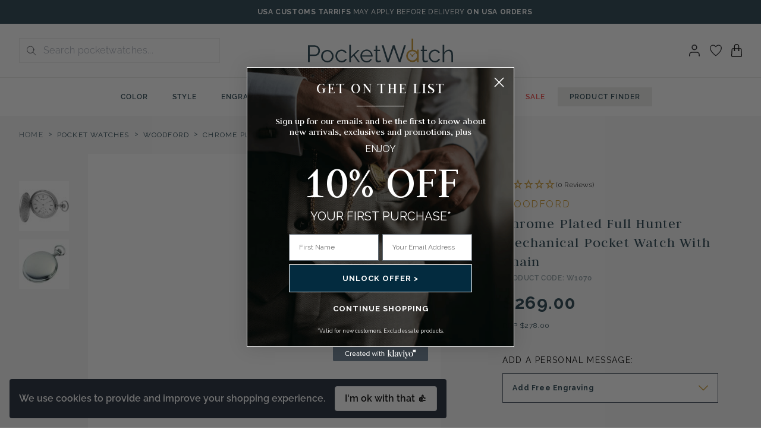

--- FILE ---
content_type: text/html; charset=UTF-8
request_url: https://www.pocketwatches.com/product/woodford-chrome-plated-full-hunter-mechanical-pocket-watch-with-chain-61
body_size: 88273
content:
<!DOCTYPE html>
<html lang="en" class="font-sans">
<head>
    <title>Chrome Plated Full Hunter Mechanical Pocket Watch With Chain W1070 | Pocketwatch USA</title>
    <link rel="dns-prefetch" href="https://www.pocketwatches.com/">
    <meta charset="utf-8">
<meta http-equiv="X-UA-Compatible" content="IE=edge,chrome=1">
<meta name="viewport" content="width=device-width,initial-scale=1">
<meta name="csrf-token" content="mmoBaJyfEKIJqsO6Y3nXnzt8DfMt7jS6HBWDx0LX">
<meta name="theme-color" content="#ffffff">
<meta name="format-detection" content="telephone=no">
<link rel="alternate" href="https://www.pocketwatch.co.uk/" hreflang="en-gb" />
<link rel="alternate" href="https://www.pocketwatches.com/" hreflang="en-us" />

<script type="application/ld+json">
    [{
        "@context": "https://schema.org/",
        "@type": "Organization",
        "name": "Pocketwatch USA",
        "url": "https://www.pocketwatches.com"
    }, {
        "@context": "https://schema.org/",
        "@type": "WebSite",
        "url": "https://www.pocketwatches.com",
        "potentialAction": {
            "@type": "SearchAction",
            "target": "https://www.pocketwatches.com/search?q={search_term_string}",
            "query-input": "required name=search_term_string"
        }
    }]
</script>

<meta property="og:type" content="product" />
<meta property="og:title" content="Chrome Plated Full Hunter Mechanical Pocket Watch With Chain" />
<meta property="og:url" content="https://www.pocketwatches.com/product/woodford-chrome-plated-full-hunter-mechanical-pocket-watch-with-chain-61" />
<meta property="og:image" content="https://www.pocketwatches.com/image-factory/ca72e0d7b50cda443f7edf6ec825ff9aed103560~500x500:contain/images/products/f5e5XZDn9QqXlJbPeT6sFuK1ZSewCO1hJrFutA9j.jpg" />
<meta property="og:locale" content="en_US" />
<meta property="og:site_name" content="Pocketwatch USA" />
<meta property="product:brand" content="Woodford" />

    <style>/*! tailwindcss v3.3.3 | MIT License | https://tailwindcss.com*/*,:after,:before{border:0 solid #e5e7eb;box-sizing:border-box}:after,:before{--tw-content:""}html{-webkit-text-size-adjust:100%;font-feature-settings:normal;font-family:ui-sans-serif,system-ui,-apple-system,BlinkMacSystemFont,Segoe UI,Roboto,Helvetica Neue,Arial,Noto Sans,sans-serif,Apple Color Emoji,Segoe UI Emoji,Segoe UI Symbol,Noto Color Emoji;font-variation-settings:normal;line-height:1.5;-moz-tab-size:4;-o-tab-size:4;tab-size:4}body{line-height:inherit;margin:0}hr{border-top-width:1px;color:inherit;height:0}abbr:where([title]){-webkit-text-decoration:underline dotted;text-decoration:underline dotted}h1,h2,h3,h4,h5,h6{font-size:inherit;font-weight:inherit}a{color:inherit;text-decoration:inherit}b,strong{font-weight:bolder}code,kbd,pre,samp{font-family:ui-monospace,SFMono-Regular,Menlo,Monaco,Consolas,Liberation Mono,Courier New,monospace;font-size:1em}small{font-size:80%}sub,sup{font-size:75%;line-height:0;position:relative;vertical-align:baseline}sub{bottom:-.25em}sup{top:-.5em}table{border-collapse:collapse;border-color:inherit;text-indent:0}button,input,optgroup,select,textarea{font-feature-settings:inherit;color:inherit;font-family:inherit;font-size:100%;font-variation-settings:inherit;font-weight:inherit;line-height:inherit;margin:0;padding:0}button,select{text-transform:none}[type=button],[type=reset],[type=submit],button{-webkit-appearance:button;background-color:transparent;background-image:none}:-moz-focusring{outline:auto}:-moz-ui-invalid{box-shadow:none}progress{vertical-align:baseline}::-webkit-inner-spin-button,::-webkit-outer-spin-button{height:auto}[type=search]{-webkit-appearance:textfield;outline-offset:-2px}::-webkit-search-decoration{-webkit-appearance:none}::-webkit-file-upload-button{-webkit-appearance:button;font:inherit}summary{display:list-item}blockquote,dd,dl,figure,h1,h2,h3,h4,h5,h6,hr,p,pre{margin:0}fieldset{margin:0}fieldset,legend{padding:0}menu,ol,ul{list-style:none;margin:0;padding:0}dialog{padding:0}textarea{resize:vertical}input::-moz-placeholder,textarea::-moz-placeholder{color:#9ca3af;opacity:1}input::placeholder,textarea::placeholder{color:#9ca3af;opacity:1}[role=button],button{cursor:pointer}:disabled{cursor:default}audio,canvas,embed,iframe,img,object,svg,video{display:block;vertical-align:middle}img,video{height:auto;max-width:100%}[hidden]{display:none}*,:after,:before{--tw-border-spacing-x:0;--tw-border-spacing-y:0;--tw-translate-x:0;--tw-translate-y:0;--tw-rotate:0;--tw-skew-x:0;--tw-skew-y:0;--tw-scale-x:1;--tw-scale-y:1;--tw-pan-x: ;--tw-pan-y: ;--tw-pinch-zoom: ;--tw-scroll-snap-strictness:proximity;--tw-gradient-from-position: ;--tw-gradient-via-position: ;--tw-gradient-to-position: ;--tw-ordinal: ;--tw-slashed-zero: ;--tw-numeric-figure: ;--tw-numeric-spacing: ;--tw-numeric-fraction: ;--tw-ring-inset: ;--tw-ring-offset-width:0px;--tw-ring-offset-color:#fff;--tw-ring-color:rgba(59,130,246,.5);--tw-ring-offset-shadow:0 0 #0000;--tw-ring-shadow:0 0 #0000;--tw-shadow:0 0 #0000;--tw-shadow-colored:0 0 #0000;--tw-blur: ;--tw-brightness: ;--tw-contrast: ;--tw-grayscale: ;--tw-hue-rotate: ;--tw-invert: ;--tw-saturate: ;--tw-sepia: ;--tw-drop-shadow: ;--tw-backdrop-blur: ;--tw-backdrop-brightness: ;--tw-backdrop-contrast: ;--tw-backdrop-grayscale: ;--tw-backdrop-hue-rotate: ;--tw-backdrop-invert: ;--tw-backdrop-opacity: ;--tw-backdrop-saturate: ;--tw-backdrop-sepia: }::backdrop{--tw-border-spacing-x:0;--tw-border-spacing-y:0;--tw-translate-x:0;--tw-translate-y:0;--tw-rotate:0;--tw-skew-x:0;--tw-skew-y:0;--tw-scale-x:1;--tw-scale-y:1;--tw-pan-x: ;--tw-pan-y: ;--tw-pinch-zoom: ;--tw-scroll-snap-strictness:proximity;--tw-gradient-from-position: ;--tw-gradient-via-position: ;--tw-gradient-to-position: ;--tw-ordinal: ;--tw-slashed-zero: ;--tw-numeric-figure: ;--tw-numeric-spacing: ;--tw-numeric-fraction: ;--tw-ring-inset: ;--tw-ring-offset-width:0px;--tw-ring-offset-color:#fff;--tw-ring-color:rgba(59,130,246,.5);--tw-ring-offset-shadow:0 0 #0000;--tw-ring-shadow:0 0 #0000;--tw-shadow:0 0 #0000;--tw-shadow-colored:0 0 #0000;--tw-blur: ;--tw-brightness: ;--tw-contrast: ;--tw-grayscale: ;--tw-hue-rotate: ;--tw-invert: ;--tw-saturate: ;--tw-sepia: ;--tw-drop-shadow: ;--tw-backdrop-blur: ;--tw-backdrop-brightness: ;--tw-backdrop-contrast: ;--tw-backdrop-grayscale: ;--tw-backdrop-hue-rotate: ;--tw-backdrop-invert: ;--tw-backdrop-opacity: ;--tw-backdrop-saturate: ;--tw-backdrop-sepia: }.transform-center-vertical{top:50%;transform:translateY(-50%)}.pointer-events-none{pointer-events:none}.fixed{position:fixed}.absolute{position:absolute}.relative{position:relative}.sticky{position:sticky}.inset-0{inset:0}.bottom-0{bottom:0}.left-0{left:0}.right-0{right:0}.right-2{right:.5rem}.top-0{top:0}.z-0{z-index:0}.z-10{z-index:10}.z-20{z-index:20}.z-30{z-index:30}.z-50{z-index:50}.order-1{order:1}.order-2{order:2}.order-3{order:3}.order-4{order:4}.col-span-1{grid-column:span 1/span 1}.col-span-2{grid-column:span 2/span 2}.col-span-3{grid-column:span 3/span 3}.col-span-4{grid-column:span 4/span 4}.col-span-5{grid-column:span 5/span 5}.col-span-7{grid-column:span 7/span 7}.col-span-9{grid-column:span 9/span 9}.float-right{float:right}.float-left{float:left}.-m-1{margin:-.25rem}.-m-2{margin:-.5rem}.m-2{margin:.5rem}.m-4{margin:1rem}.-mx-4{margin-left:-1rem;margin-right:-1rem}.mx-1{margin-left:.25rem;margin-right:.25rem}.mx-auto{margin-left:auto;margin-right:auto}.my-0{margin-bottom:0;margin-top:0}.my-10{margin-bottom:2.5rem;margin-top:2.5rem}.my-12{margin-bottom:3rem;margin-top:3rem}.my-2{margin-bottom:.5rem;margin-top:.5rem}.my-3{margin-bottom:.75rem;margin-top:.75rem}.my-32{margin-bottom:8rem;margin-top:8rem}.my-6{margin-bottom:1.5rem;margin-top:1.5rem}.my-8{margin-bottom:2rem;margin-top:2rem}.-mb-1{margin-bottom:-.25rem}.-ml-4{margin-left:-1rem}.mb-0{margin-bottom:0}.mb-1{margin-bottom:.25rem}.mb-10{margin-bottom:2.5rem}.mb-12{margin-bottom:3rem}.mb-16{margin-bottom:4rem}.mb-2{margin-bottom:.5rem}.mb-20{margin-bottom:5rem}.mb-3{margin-bottom:.75rem}.mb-4{margin-bottom:1rem}.mb-6{margin-bottom:1.5rem}.mb-8{margin-bottom:2rem}.ml-0{margin-left:0}.ml-1{margin-left:.25rem}.ml-2{margin-left:.5rem}.ml-20{margin-left:5rem}.ml-4{margin-left:1rem}.ml-auto{margin-left:auto}.mr-0{margin-right:0}.mr-1{margin-right:.25rem}.mr-2{margin-right:.5rem}.mr-3{margin-right:.75rem}.mr-4{margin-right:1rem}.mt-0{margin-top:0}.mt-1{margin-top:.25rem}.mt-12{margin-top:3rem}.mt-2{margin-top:.5rem}.mt-20{margin-top:5rem}.mt-3{margin-top:.75rem}.mt-4{margin-top:1rem}.mt-5{margin-top:1.25rem}.mt-6{margin-top:1.5rem}.mt-8{margin-top:2rem}.block{display:block}.inline-block{display:inline-block}.inline{display:inline}.flex{display:flex}.inline-flex{display:inline-flex}.table{display:table}.table-cell{display:table-cell}.grid{display:grid}.hidden{display:none}.h-1{height:.25rem}.h-10{height:2.5rem}.h-16{height:4rem}.h-2{height:.5rem}.h-20{height:5rem}.h-3{height:.75rem}.h-4{height:1rem}.h-5{height:1.25rem}.h-6{height:1.5rem}.h-64{height:16rem}.h-8{height:2rem}.h-\[22px\]{height:22px}.h-auto{height:auto}.h-full{height:100%}.h-screen{height:100vh}.w-0{width:0}.w-1\/2{width:50%}.w-1\/3{width:33.333333%}.w-1\/4{width:25%}.w-10{width:2.5rem}.w-10\/12{width:83.333333%}.w-16{width:4rem}.w-2{width:.5rem}.w-2\/6{width:33.333333%}.w-20{width:5rem}.w-3{width:.75rem}.w-3\/12{width:25%}.w-3\/4{width:75%}.w-32{width:8rem}.w-4{width:1rem}.w-4\/6{width:66.666667%}.w-5{width:1.25rem}.w-6{width:1.5rem}.w-8{width:2rem}.w-8\/12{width:66.666667%}.w-\[22px\]{width:22px}.w-auto{width:auto}.w-full{width:100%}.w-screen{width:100vw}.max-w-2xl{max-width:42rem}.max-w-3xl{max-width:48rem}.max-w-4xl{max-width:56rem}.max-w-5xl{max-width:64rem}.max-w-6xl{max-width:72rem}.max-w-content{max-width:1656px}.max-w-full{max-width:100%}.max-w-none{max-width:none}.max-w-screen-2xl{max-width:1536px}.flex-1{flex:1 1 0%}.flex-none{flex:none}.flex-shrink-0,.shrink-0{flex-shrink:0}.flex-grow{flex-grow:1}.table-auto{table-layout:auto}.rotate-180{--tw-rotate:180deg}.rotate-180,.transform{transform:translate(var(--tw-translate-x),var(--tw-translate-y)) rotate(var(--tw-rotate)) skewX(var(--tw-skew-x)) skewY(var(--tw-skew-y)) scaleX(var(--tw-scale-x)) scaleY(var(--tw-scale-y))}.cursor-default{cursor:default}.cursor-pointer{cursor:pointer}.appearance-none{-webkit-appearance:none;-moz-appearance:none;appearance:none}.grid-cols-1{grid-template-columns:repeat(1,minmax(0,1fr))}.grid-cols-12{grid-template-columns:repeat(12,minmax(0,1fr))}.grid-cols-2{grid-template-columns:repeat(2,minmax(0,1fr))}.grid-cols-4{grid-template-columns:repeat(4,minmax(0,1fr))}.grid-cols-6{grid-template-columns:repeat(6,minmax(0,1fr))}.grid-cols-7{grid-template-columns:repeat(7,minmax(0,1fr))}.flex-row{flex-direction:row}.flex-col{flex-direction:column}.flex-wrap{flex-wrap:wrap}.content-end{align-content:flex-end}.items-start{align-items:flex-start}.items-center{align-items:center}.justify-start{justify-content:flex-start}.justify-end{justify-content:flex-end}.justify-center{justify-content:center}.justify-between{justify-content:space-between}.gap-2{gap:.5rem}.gap-4{gap:1rem}.gap-6{gap:1.5rem}.gap-8{gap:2rem}.space-x-3>:not([hidden])~:not([hidden]){--tw-space-x-reverse:0;margin-left:calc(.75rem*(1 - var(--tw-space-x-reverse)));margin-right:calc(.75rem*var(--tw-space-x-reverse))}.space-x-4>:not([hidden])~:not([hidden]){--tw-space-x-reverse:0;margin-left:calc(1rem*(1 - var(--tw-space-x-reverse)));margin-right:calc(1rem*var(--tw-space-x-reverse))}.space-y-2>:not([hidden])~:not([hidden]){--tw-space-y-reverse:0;margin-bottom:calc(.5rem*var(--tw-space-y-reverse));margin-top:calc(.5rem*(1 - var(--tw-space-y-reverse)))}.space-y-3>:not([hidden])~:not([hidden]){--tw-space-y-reverse:0;margin-bottom:calc(.75rem*var(--tw-space-y-reverse));margin-top:calc(.75rem*(1 - var(--tw-space-y-reverse)))}.space-y-4>:not([hidden])~:not([hidden]){--tw-space-y-reverse:0;margin-bottom:calc(1rem*var(--tw-space-y-reverse));margin-top:calc(1rem*(1 - var(--tw-space-y-reverse)))}.space-y-8>:not([hidden])~:not([hidden]){--tw-space-y-reverse:0;margin-bottom:calc(2rem*var(--tw-space-y-reverse));margin-top:calc(2rem*(1 - var(--tw-space-y-reverse)))}.overflow-hidden{overflow:hidden}.overflow-y-auto{overflow-y:auto}.overflow-x-hidden{overflow-x:hidden}.truncate{overflow:hidden;text-overflow:ellipsis}.truncate,.whitespace-nowrap{white-space:nowrap}.rounded{border-radius:.25rem}.rounded-full{border-radius:9999px}.rounded-lg{border-radius:.5rem}.rounded-l{border-bottom-left-radius:.25rem;border-top-left-radius:.25rem}.rounded-r{border-bottom-right-radius:.25rem;border-top-right-radius:.25rem}.rounded-tl{border-top-left-radius:.25rem}.rounded-tr{border-top-right-radius:.25rem}.border{border-width:1px}.border-0{border-width:0}.border-2{border-width:2px}.border-b{border-bottom-width:1px}.border-l{border-left-width:1px}.border-r{border-right-width:1px}.border-t{border-top-width:1px}.border-t-0{border-top-width:0}.border-solid{border-style:solid}.border-darkBlue{--tw-border-opacity:1;border-color:rgb(37 65 78/var(--tw-border-opacity))}.border-gray-200{--tw-border-opacity:1;border-color:rgb(229 231 235/var(--tw-border-opacity))}.border-gray-300{--tw-border-opacity:1;border-color:rgb(209 213 219/var(--tw-border-opacity))}.border-gray-600{--tw-border-opacity:1;border-color:rgb(75 85 99/var(--tw-border-opacity))}.border-green-600{--tw-border-opacity:1;border-color:rgb(22 163 74/var(--tw-border-opacity))}.border-grey,.border-lightGrey{--tw-border-opacity:1;border-color:rgb(235 236 233/var(--tw-border-opacity))}.border-red-600{--tw-border-opacity:1;border-color:rgb(220 38 38/var(--tw-border-opacity))}.border-red-700{--tw-border-opacity:1;border-color:rgb(185 28 28/var(--tw-border-opacity))}.border-transparent{border-color:transparent}.bg-black{--tw-bg-opacity:1;background-color:rgb(0 0 0/var(--tw-bg-opacity))}.bg-blue-600{--tw-bg-opacity:1;background-color:rgb(37 99 235/var(--tw-bg-opacity))}.bg-darkBlue{--tw-bg-opacity:1;background-color:rgb(37 65 78/var(--tw-bg-opacity))}.bg-darkgrey{--tw-bg-opacity:1;background-color:rgb(221 221 221/var(--tw-bg-opacity))}.bg-extraLightGrey{--tw-bg-opacity:1;background-color:rgb(247 247 247/var(--tw-bg-opacity))}.bg-gold{--tw-bg-opacity:1;background-color:rgb(204 153 51/var(--tw-bg-opacity))}.bg-gray-100{--tw-bg-opacity:1;background-color:rgb(243 244 246/var(--tw-bg-opacity))}.bg-gray-200{--tw-bg-opacity:1;background-color:rgb(229 231 235/var(--tw-bg-opacity))}.bg-gray-300{--tw-bg-opacity:1;background-color:rgb(209 213 219/var(--tw-bg-opacity))}.bg-gray-500{--tw-bg-opacity:1;background-color:rgb(107 114 128/var(--tw-bg-opacity))}.bg-gray-600{--tw-bg-opacity:1;background-color:rgb(75 85 99/var(--tw-bg-opacity))}.bg-gray-700{--tw-bg-opacity:1;background-color:rgb(55 65 81/var(--tw-bg-opacity))}.bg-gray-800{--tw-bg-opacity:1;background-color:rgb(31 41 55/var(--tw-bg-opacity))}.bg-gray-900{--tw-bg-opacity:1;background-color:rgb(17 24 39/var(--tw-bg-opacity))}.bg-grey{--tw-bg-opacity:1;background-color:rgb(235 236 233/var(--tw-bg-opacity))}.bg-transparent{background-color:transparent}.bg-white{--tw-bg-opacity:1;background-color:rgb(255 255 255/var(--tw-bg-opacity))}.fill-current{fill:currentColor}.fill-gold{fill:#c93}.fill-white{fill:#fff}.object-contain{-o-object-fit:contain;object-fit:contain}.object-cover{-o-object-fit:cover;object-fit:cover}.p-1{padding:.25rem}.p-12{padding:3rem}.p-16{padding:4rem}.p-2{padding:.5rem}.p-20{padding:5rem}.p-3{padding:.75rem}.p-4{padding:1rem}.p-5{padding:1.25rem}.p-6{padding:1.5rem}.px-0{padding-left:0;padding-right:0}.px-12{padding-left:3rem;padding-right:3rem}.px-2{padding-left:.5rem;padding-right:.5rem}.px-3{padding-left:.75rem;padding-right:.75rem}.px-4{padding-left:1rem;padding-right:1rem}.px-6{padding-left:1.5rem;padding-right:1.5rem}.px-8{padding-left:2rem;padding-right:2rem}.py-0{padding-bottom:0;padding-top:0}.py-1{padding-bottom:.25rem;padding-top:.25rem}.py-10{padding-bottom:2.5rem;padding-top:2.5rem}.py-16{padding-bottom:4rem;padding-top:4rem}.py-2{padding-bottom:.5rem;padding-top:.5rem}.py-3{padding-bottom:.75rem;padding-top:.75rem}.py-4{padding-bottom:1rem;padding-top:1rem}.py-5{padding-bottom:1.25rem;padding-top:1.25rem}.py-6{padding-bottom:1.5rem;padding-top:1.5rem}.py-8{padding-bottom:2rem;padding-top:2rem}.pb-1{padding-bottom:.25rem}.pb-10{padding-bottom:2.5rem}.pb-12{padding-bottom:3rem}.pb-14{padding-bottom:3.5rem}.pb-2{padding-bottom:.5rem}.pb-3{padding-bottom:.75rem}.pb-32{padding-bottom:8rem}.pb-4{padding-bottom:1rem}.pb-5{padding-bottom:1.25rem}.pb-6{padding-bottom:1.5rem}.pl-0{padding-left:0}.pl-12{padding-left:3rem}.pl-2{padding-left:.5rem}.pl-3{padding-left:.75rem}.pl-4{padding-left:1rem}.pl-6{padding-left:1.5rem}.pr-2{padding-right:.5rem}.pr-4{padding-right:1rem}.pt-0{padding-top:0}.pt-12{padding-top:3rem}.pt-14{padding-top:3.5rem}.pt-16{padding-top:4rem}.pt-2{padding-top:.5rem}.pt-4{padding-top:1rem}.pt-6{padding-top:1.5rem}.pt-8{padding-top:2rem}.text-left{text-align:left}.text-center{text-align:center}.text-right{text-align:right}.align-top{vertical-align:top}.align-middle{vertical-align:middle}.font-sans{font-family:ui-sans-serif,system-ui,-apple-system,BlinkMacSystemFont,Segoe UI,Roboto,Helvetica Neue,Arial,Noto Sans,sans-serif,Apple Color Emoji,Segoe UI Emoji,Segoe UI Symbol,Noto Color Emoji}.text-2xl{font-size:1.5rem;line-height:2rem}.text-3xl{font-size:1.875rem;line-height:2.25rem}.text-4xl{font-size:2.25rem;line-height:2.5rem}.text-base{font-size:1rem;line-height:1.5rem}.text-lg{font-size:1.125rem;line-height:1.75rem}.text-sm{font-size:.875rem;line-height:1.25rem}.text-xl{font-size:1.25rem;line-height:1.75rem}.text-xs{font-size:.75rem;line-height:1rem}.text-xxl{font-size:6rem}.text-xxs{font-size:.6rem}.font-bold{font-weight:700}.font-extralight{font-weight:200}.font-light{font-weight:300}.font-normal{font-weight:400}.font-semibold{font-weight:600}.uppercase{text-transform:uppercase}.normal-case{text-transform:none}.leading-10{line-height:2.5rem}.leading-5{line-height:1.25rem}.leading-6{line-height:1.5rem}.leading-8{line-height:2rem}.leading-loose{line-height:2}.leading-none{line-height:1}.leading-normal{line-height:1.5}.leading-snug{line-height:1.375}.leading-tight{line-height:1.25}.tracking-normal{letter-spacing:0}.tracking-wide{letter-spacing:.025em}.tracking-wider{letter-spacing:.05em}.tracking-widest{letter-spacing:.1em}.text-black{--tw-text-opacity:1;color:rgb(0 0 0/var(--tw-text-opacity))}.text-darkBlue{--tw-text-opacity:1;color:rgb(37 65 78/var(--tw-text-opacity))}.text-gold{--tw-text-opacity:1;color:rgb(204 153 51/var(--tw-text-opacity))}.text-gray-400{--tw-text-opacity:1;color:rgb(156 163 175/var(--tw-text-opacity))}.text-gray-500{--tw-text-opacity:1;color:rgb(107 114 128/var(--tw-text-opacity))}.text-gray-600{--tw-text-opacity:1;color:rgb(75 85 99/var(--tw-text-opacity))}.text-gray-800{--tw-text-opacity:1;color:rgb(31 41 55/var(--tw-text-opacity))}.text-green-600{--tw-text-opacity:1;color:rgb(22 163 74/var(--tw-text-opacity))}.text-green-800{--tw-text-opacity:1;color:rgb(22 101 52/var(--tw-text-opacity))}.text-grey{--tw-text-opacity:1;color:rgb(235 236 233/var(--tw-text-opacity))}.text-red-500{--tw-text-opacity:1;color:rgb(239 68 68/var(--tw-text-opacity))}.text-red-600{--tw-text-opacity:1;color:rgb(220 38 38/var(--tw-text-opacity))}.text-red-700{--tw-text-opacity:1;color:rgb(185 28 28/var(--tw-text-opacity))}.text-red-800{--tw-text-opacity:1;color:rgb(153 27 27/var(--tw-text-opacity))}.text-white{--tw-text-opacity:1;color:rgb(255 255 255/var(--tw-text-opacity))}.underline{text-decoration-line:underline}.line-through{text-decoration-line:line-through}.no-underline{text-decoration-line:none}.placeholder-black::-moz-placeholder{--tw-placeholder-opacity:1;color:rgb(0 0 0/var(--tw-placeholder-opacity))}.placeholder-black::placeholder{--tw-placeholder-opacity:1;color:rgb(0 0 0/var(--tw-placeholder-opacity))}.placeholder-gray-400::-moz-placeholder{--tw-placeholder-opacity:1;color:rgb(156 163 175/var(--tw-placeholder-opacity))}.placeholder-gray-400::placeholder{--tw-placeholder-opacity:1;color:rgb(156 163 175/var(--tw-placeholder-opacity))}.opacity-0{opacity:0}.opacity-25{opacity:.25}.opacity-50{opacity:.5}.shadow-lg{--tw-shadow:0 10px 15px -3px rgba(0,0,0,.1),0 4px 6px -4px rgba(0,0,0,.1);--tw-shadow-colored:0 10px 15px -3px var(--tw-shadow-color),0 4px 6px -4px var(--tw-shadow-color);box-shadow:var(--tw-ring-offset-shadow,0 0 #0000),var(--tw-ring-shadow,0 0 #0000),var(--tw-shadow)}.outline-none{outline:2px solid transparent;outline-offset:2px}.filter{filter:var(--tw-blur) var(--tw-brightness) var(--tw-contrast) var(--tw-grayscale) var(--tw-hue-rotate) var(--tw-invert) var(--tw-saturate) var(--tw-sepia) var(--tw-drop-shadow)}.transition{transition-duration:.15s;transition-property:color,background-color,border-color,text-decoration-color,fill,stroke,opacity,box-shadow,transform,filter,-webkit-backdrop-filter;transition-property:color,background-color,border-color,text-decoration-color,fill,stroke,opacity,box-shadow,transform,filter,backdrop-filter;transition-property:color,background-color,border-color,text-decoration-color,fill,stroke,opacity,box-shadow,transform,filter,backdrop-filter,-webkit-backdrop-filter;transition-timing-function:cubic-bezier(.4,0,.2,1)}.transition-all{transition-duration:.15s;transition-property:all;transition-timing-function:cubic-bezier(.4,0,.2,1)}.transition-transform{transition-duration:.15s;transition-property:transform;transition-timing-function:cubic-bezier(.4,0,.2,1)}.duration-100{transition-duration:.1s}.duration-200{transition-duration:.2s}.duration-300{transition-duration:.3s}.ease-in-out{transition-timing-function:cubic-bezier(.4,0,.2,1)}button,input:not([type=radio]):not([type=checkbox]),select,textarea{-webkit-appearance:none;-moz-appearance:none;appearance:none;-webkit-border-radius:0;font-size:16px;outline:2px solid transparent;outline-offset:2px}button:focus,input:not([type=radio]):not([type=checkbox]):focus,select:focus,textarea:focus{outline:2px solid transparent;outline-offset:2px}.skip-link{overflow:hidden;position:absolute}@media (-ms-high-contrast:none),screen and (-ms-high-contrast:active){.flex.items-center.justify-center>.skip-link{left:50%;top:50%;transform:translate(-50%,-50%)}}.skip-link{clip:rect(0 0 0 0);clip:rect(0,0,0,0);height:1px;width:1px}.skip-link:focus{--tw-bg-opacity:1;clip:auto;background-color:rgb(255 255 255/var(--tw-bg-opacity));height:auto;margin:0;opacity:1;padding:1rem;transition:none;width:auto;z-index:10000}.product-image__dot{opacity:.25;transition:opacity .3s}.product-image__dot--active{opacity:1;transition:opacity .3s}.last-breadcrumb{max-width:200px;overflow:hidden;text-overflow:ellipsis;white-space:nowrap}@media (min-width:1024px){.last-breadcrumb{max-width:300px}}.header-navigation .nav-button{background-color:#ebece9;font-weight:600;transition:all .5s ease}.header-navigation .nav-button:hover{background-color:#c93;color:#fff}.header-navigation .nav-button .inner-element{position:relative}.header-navigation .nav-button .inner-element:after{content:none!important}.header-navigation .nav-element .inner-element{position:relative}.header-navigation .nav-element .inner-element:after{background-color:#c93;bottom:-4px;content:"";height:2px;left:0;opacity:0;position:absolute;width:100%}.header-navigation .nav-element:hover,.header-navigation .nav-element:hover a{font-weight:800}.header-navigation .nav-element:hover .inner-element:after{opacity:1}.header-navigation .nav-dropdown{box-shadow:0 6px 8px rgba(0,0,0,.5)}.header-navigation .nav-dropdown .split-element{position:relative}.header-navigation .nav-dropdown .split-element:after{background-color:rgba(0,0,0,.25);bottom:0;content:"";height:100%;max-height:180px;position:absolute;right:0;width:1px}.header-navigation .nav-dropdown .watch a,.header-navigation .nav-dropdown .watch picture{width:100%}.header-navigation .nav-dropdown .watch img{max-width:90px}@media (min-width:1024px){.header-navigation .nav-dropdown .watch img{margin:0 auto;max-width:170px}}.sub-dropdown{display:none}@media (min-width:1024px){.sub-dropdown{display:flex!important}}.sub-dropdown a.font-light{font-weight:300!important}.accordion-subMenu--open .sub-dropdown{display:flex!important}.accordion-subMenu--open .sub-dropdown.no-title{display:block!important}.logo-element a,.logo-element a svg{width:100%}.cart-count{display:none}.cart-count:not(:empty),.mobile-menu{display:inline-block}.mobile-menu{background-color:#fff;height:100vh;left:-100%;max-width:500px;position:fixed;top:0;transition:all .5s ease;width:100%;z-index:999}@media (min-width:1024px){.mobile-menu{display:none}}.mobile-menu__inner{-ms-overflow-style:none;max-height:100%;overflow-y:scroll;scrollbar-width:none}.mobile-menu__inner::-webkit-scrollbar{display:none}.mobile-menu__close{left:0;position:absolute;top:0;width:100%}@media (max-width:1023px){.burger__close{display:none}.nav--open{overflow:hidden}.nav--open .burger__open{display:none}.nav--open .burger__close{display:inline-block}.nav--open .mobile-menu{left:0}}@media (min-width:1024px){.show-overlay .lg\:background-overlay{display:block}}.border-bottom-gold:after{background:#b48934}.border-bottom-gold:after,.border-bottom-white:after{bottom:0;content:"";height:2px;left:0;position:absolute;width:70px}.border-bottom-white:after{background:#fff}.border-bottom-white-large:after{background:#fff}.border-bottom-darkBlue-large:after,.border-bottom-white-large:after{bottom:0;content:"";height:2px;left:0;max-width:180px;position:absolute;width:100%}.border-bottom-darkBlue-large:after{background:#25414e}.border-bottom-darkBlue-large.mobile-center:after{left:50%;transform:translate(-50%)}@media (min-width:1024px){.border-bottom-darkBlue-large.mobile-center:after{left:0;transform:translate(0)}}.border-bottom-white-center:after{background:#fff}.border-bottom-gold-center:after,.border-bottom-white-center:after{bottom:0;content:"";height:2px;left:50%;position:absolute;transform:translate(-50%);width:70px}.border-bottom-gold-center:after{background:#b48934}.border-bottom-gold-center.footer-border:after{left:35px!important}@media (min-width:1024px){.border-bottom-gold-center.footer-border:after{left:50%!important;transform:translate(-50%)!important}}.usp__icon{height:80px}@media (min-width:1024px){.usp__icon{height:90px}}.usp__icon svg{height:100%}.posi-c{left:50%;top:50%;transform:translate(-50%,-50%)}.newsletter .inputbox{background:#fff;border:1px solid #e0dcdc;color:#32353c;padding:12px 10px;width:100%}@media (min-width:1024px){.newsletter .inputbox{width:45%}}.newsletter__inner{background-color:hsla(0,0%,100%,.7)}.newsletter__label{font-size:0;height:0;overflow:hidden}.product-description,.product-description .accordion__body{color:#25414e;font-size:.75rem;letter-spacing:.05em;line-height:1rem}.product-description td{padding-bottom:20px;padding-right:20px;vertical-align:top}.product-description td b{color:#25414e!important;font-size:.75rem;font-weight:600;letter-spacing:.1em;line-height:1rem;text-transform:uppercase}.delivery-information-section .delivery-content{color:#25414e;display:block;font-size:.75rem;letter-spacing:.05em;line-height:1rem;margin-bottom:1rem}.delivery-information-section .delivery-list{display:block;margin-bottom:1rem;width:100%}.delivery-information-section .delivery-title{color:#25414e!important;display:block;font-size:.75rem;font-weight:600;letter-spacing:.05em;line-height:1rem;margin-bottom:.6rem;text-transform:uppercase}.delivery-information-section .delivery-type{align-items:center;color:#25414e;display:flex;font-size:.75rem;justify-content:space-between;letter-spacing:.05em;line-height:1rem;padding:4px 0;width:100%}@media (min-width:1024px){.delivery-information-section .delivery-type{width:80%}}.delivery-information-section .delivery-price{color:#25414e;float:right;font-size:.75rem;letter-spacing:.05em;line-height:1rem;text-align:right}.delivery-information-section .delivery-bullet-list{list-style:disc;padding-left:20px}.delivery-information-section .delivery-bullet-list li{margin-bottom:4px}.search-background-overlay{display:none}.search--open .search_container{bottom:-48px;display:block!important;position:absolute;width:100%;z-index:40}.search--open .header__search{display:block;position:absolute;z-index:40}.search--open .search-background-overlay{background-color:#000;bottom:0;display:block;height:100%;left:0;opacity:.5;position:fixed;width:100%;z-index:-1}.topbar{background:#25414e;font-size:16px}.product-option--radio{line-height:1.25rem!important}.product-option-container img{width:80px}.product-option-container .container{cursor:pointer;display:flex;font-size:22px;margin-bottom:12px;padding-right:50px;position:relative;-webkit-user-select:none;-moz-user-select:none;user-select:none;width:100%}.product-option-container .container input{cursor:pointer;opacity:0;position:absolute}.product-option-container .checkmark{border:1px solid #25414e;border-radius:0;height:20px;position:absolute;right:1rem;top:50%;transform:translateY(-50%);width:20px}.product-option-container .container:hover input~.checkmark{background-color:#ccc}.product-option-container .container input:checked~.checkmark{background-color:#25414e}.product-option-container .checkmark:after{content:"";display:none;position:absolute}.product-option-container .container input:checked~.checkmark:after{display:block}.product-option-container .container .checkmark:after{border:solid #fff;border-width:0 3px 3px 0;height:16px;left:6px;top:0;transform:rotate(45deg);width:6px}.engraving-button svg{transition:all .5s ease}.active-container .engraving-button svg{transform:rotate(-180deg)}.engraving-template .checkbox{background-color:#fff;border:1px solid #cecaca;border-radius:5px;height:20px;margin-right:15px;position:relative;width:20px}.engraving-template--active .checkbox{background-color:#25414e;border:1px solid #25414e}.engraving-template--active .checkbox:before{border-bottom:2px solid #fff;border-left:2px solid #fff;content:"";height:7px;left:2px;position:absolute;top:4px;transform:rotate(-50deg);width:14px}.engraving-area .max-label{position:absolute;right:5px;top:58%;transform:translateY(-50%)}.engraving-area .engraving-input{font-size:12px!important}.engraving-area--active .engraving-inputs{display:block!important}.engraving-area .engraving-inputs{display:none}.engraving--select-font svg{position:absolute;right:10px;top:50%;transform:translateY(-50%)}.engraving-preview{font-size:20px!important;line-height:26px!important}.image-switch{display:inline-block;margin-right:.5rem;position:relative;-webkit-user-select:none;-moz-user-select:none;user-select:none;vertical-align:middle;width:2.5rem}.image-switch span{-webkit-appearance:none;-moz-appearance:none;appearance:none;background-color:#fff;border-color:#25414e;border-radius:9999px;border-width:2px;position:absolute;width:1.5rem}.image-switch label,.image-switch span{cursor:pointer;display:block;height:1.5rem}.image-switch label{background-color:rgba(229,231,235,var(--tw-bg-opacity));border-radius:9999px;overflow:hidden}.information-page h1,.information-page h2,.information-page p{color:#25414e!important}.information-page .arx-content address,.information-page .arx-content article,.information-page .arx-content aside,.information-page .arx-content blockquote,.information-page .arx-content div,.information-page .arx-content figcaption,.information-page .arx-content figure,.information-page .arx-content footer,.information-page .arx-content header,.information-page .arx-content li,.information-page .arx-content main,.information-page .arx-content ol,.information-page .arx-content p,.information-page .arx-content pre,.information-page .arx-content section,.information-page .arx-content table,.information-page .arx-content tbody,.information-page .arx-content td,.information-page .arx-content tfoot,.information-page .arx-content th,.information-page .arx-content thead,.information-page .arx-content tr,.information-page .arx-content ul{font-size:14px!important}.form__element label{display:block;font-size:1.125rem;margin-bottom:1rem}.form__element input,.form__element textarea{border:1px solid #111;padding:.8rem;width:100%}.form__element input[type=file]{border:0;padding:.8rem;width:100%}.form__element select{border:1px solid #111;padding:.8rem;width:100%}.form__element .radio--option-wrapper{display:flex}.form__element .radio--option-wrapper input{margin-right:1rem;width:auto}.form__element .radio--option-wrapper label{font-family:Manrope,Sans-Serif;margin-bottom:0!important}.form__element.checkbox{align-items:center!important;display:flex!important}.form__element.checkbox input{margin-right:1rem!important;width:auto!important}.form__element.checkbox label{margin-bottom:0!important;width:90%!important}@media (min-width:768px){.form__element.checkbox label{width:75%!important}}.form__element.checkbox .label--small{font-size:12px!important;line-height:1.3}.form__element a{font-width:600!important;color:#6d7275!important}.form__element .submit-button{background:#c93!important;border:0!important;border-radius:0!important;box-shadow:none!important;color:#fff!important;outline:none;padding:.8rem 3rem!important}.instructions-content strong{color:#25414e!important;display:block;font-size:.75rem;font-weight:600;letter-spacing:.05em;line-height:1rem;margin-bottom:0;text-transform:uppercase}.hero-image--container img{height:100%;-o-object-fit:cover;object-fit:cover;-o-object-position:center;object-position:center}.back-to-top-section{background-color:#fff;border:4px solid #ccc;border-radius:35px;bottom:20px;margin-right:-75px;opacity:0;padding:10px 6px;position:fixed;right:0;text-align:center;transform:translateY(-50%);transition:all 1s ease;width:65px;z-index:50}@media (min-width:768px){.back-to-top-section{padding:10px 6px 15px}}@media (min-width:1024px){.back-to-top-section{padding:10px 6px}}.back-to-top-section.active{margin-right:20px;opacity:1}.back-to-top-section span{font-size:.5rem;text-decoration:none}.information-landing h2{color:#25414e!important;font-family:Judson,Sans-Serif!important;font-size:1.5rem!important;font-weight:400!important;line-height:1.5rem!important;margin-bottom:3rem!important;padding-bottom:1rem!important}@media (min-width:1024px){.information-landing h2{font-size:2.25rem!important;line-height:2.5rem!important}}.information-landing p{font-size:14px!important}.information-landing table{margin:0 auto 2rem;max-width:850px!important}.information-landing table tr td{font-size:12px!important;font-weight:400!important;text-align:center}.information-landing table tr td.table-title{background-color:#c93!important;color:#fff;letter-spacing:2px!important;text-transform:uppercase}.information-landing table tr:nth-child(odd){background-color:#ebece9!important}.information-landing .arx-content table,.information-landing .arx-content td,.information-landing .arx-content th{border:0!important}.information-landing .dropdown-container{background-color:hsla(80,7%,92%,.5)}.information-landing .dropdown-container .dropdown-title{background-color:#ebece9;letter-spacing:2px;text-transform:uppercase}.information-landing .dropdown-container .dropdown-title .arrow{transform:rotate(90deg);transition:all .5s ease}.information-landing .dropdown-container .dropdown-title.title-active .arrow{transform:rotate(-90deg)}.information-landing .dropdown-container .dropdown-content{max-height:0;overflow:hidden;transition:all .5s ease}.information-landing .dropdown-container .dropdown-content ul{column-count:2;-webkit-columns:2;-moz-columns:2}@media (min-width:1024px){.information-landing .dropdown-container .dropdown-content ul{column-count:4;-webkit-columns:4;-moz-columns:4}}.information-landing .dropdown-container p{font-size:14px;margin-bottom:1rem}.information-landing .dropdown-container.active .dropdown-content{max-height:800px}.expert__image img{height:100%;-o-object-fit:cover;object-fit:cover}.landingCollection__content{bottom:20px;left:20px;position:absolute}.landingCollection .main-image img{height:100%;-o-object-fit:cover;object-fit:cover}.arx-content,.arx-reset{padding:0!important}.mz-expand .mz-button-next,.mz-expand .mz-button-prev{display:none!important;visibility:hidden!important}.mz-expand-bg,.mz-expand.white-bg .mz-expand-bg{display:none!important}.mz-expand-stage{background-color:#fff!important}.mz-expand .mz-expand-bg{background:none!important;background-color:#fff!important;transform:none!important}.mz-expand-thumbnails{display:none!important}:root:not([data-magic-ua=safari]) .mz-expand .mz-expand-bg{filter:none}@media (min-width:1024px){.engraving-step:not(:last-child):after{background:#fff;content:"";height:1px;position:absolute;right:-48px;top:50%;transform:translateY(-50%);transition:width .5s linear;width:96px;z-index:10}.engraving-step svg{margin-left:32px}}.accordion__body,.accordion__minus{display:none}.accordion__plus{display:inline-block}.accordion--open>.accordion__body{display:block}.accordion--open svg{transform:rotate(180deg)}.accordion--open svg.no-rotate{transform:rotate(0)!important}.accordion__header--open .accordion__plus{display:none}.accordion__header--open .accordion__minus{display:inline-block}@media (min-width:1024px){.accordion--mobile-only .accordion__minus,.accordion--mobile-only>.accordion__plus{display:none}}@media (-ms-high-contrast:none),screen and (-ms-high-contrast:active){select::-ms-expand{display:none}body{overflow-x:hidden}.grid{display:block}.grid-cols-2>div,.grid-cols-2>span{display:inline-block;width:50%}.grid-cols-2 .lg\:hidden{display:none}.grid-cols-3>div,.grid-cols-3>li,.grid-cols-3>span,.lg\:grid-cols-3>div,.lg\:grid-cols-3>li,.lg\:grid-cols-3>span,.md\:grid-cols-3>div,.md\:grid-cols-3>li,.md\:grid-cols-3>span{display:inline-block;vertical-align:top;width:33.3%}.grid-cols-3>.flex,.lg\:grid-cols-3>.flex,.md\:grid-cols-3>.flex{display:inline-flex}.grid-cols-3 .lg\:hidden,.lg\:grid-cols-3 .lg\:hidden,.md\:grid-cols-3 .lg\:hidden{display:none}.grid-cols-3 .col-span-3,.grid-cols-3>.lg\:col-span-3,.lg\:grid-cols-3 .col-span-3,.lg\:grid-cols-3>.lg\:col-span-3,.md\:grid-cols-3 .col-span-3,.md\:grid-cols-3>.lg\:col-span-3{width:100%}.grid-cols-3 .col-span-1,.grid-cols-3>.lg\:col-span-1,.lg\:grid-cols-3 .col-span-1,.lg\:grid-cols-3>.lg\:col-span-1,.md\:grid-cols-3 .col-span-1,.md\:grid-cols-3>.lg\:col-span-1{width:33.3%}.lg\:grid-cols-8>li{display:inline-block;vertical-align:top;width:12.5%}.lg\:grid-cols-8>li li{display:block;width:100%}.lg\:grid-cols-8>li.lg\:col-span-2{width:25%}.lg\:grid-cols-8>li.lg\:hidden{display:none}.grid-cols-12>div,.lg\:grid-cols-12>div,.md\:grid-cols-12>div{display:inline-block;vertical-align:top;width:8.33%}.grid-cols-12>.flex,.lg\:grid-cols-12>.flex,.md\:grid-cols-12>.flex{display:inline-flex}.grid-cols-12 .lg\:hidden,.lg\:grid-cols-12 .lg\:hidden,.md\:grid-cols-12 .lg\:hidden{display:none}.grid-cols-12 .lg\:col-span-4,.lg\:grid-cols-12 .lg\:col-span-4,.md\:grid-cols-12 .lg\:col-span-4{width:33.2%}.grid-cols-12 .lg\:col-span-7,.lg\:grid-cols-12 .lg\:col-span-7,.md\:grid-cols-12 .lg\:col-span-7{width:58%}.grid-cols-12 .lg\:col-span-9,.lg\:grid-cols-12 .lg\:col-span-9,.md\:grid-cols-12 .lg\:col-span-9{width:75%}.grid-cols-12 .lg\:col-span-2,.grid-cols-12 .xl\:col-span-2,.lg\:grid-cols-12 .lg\:col-span-2,.lg\:grid-cols-12 .xl\:col-span-2,.md\:grid-cols-12 .lg\:col-span-2,.md\:grid-cols-12 .xl\:col-span-2{width:16.7%}.grid-cols-12 .lg\:col-span-10,.grid-cols-12 .xl\:col-span-10,.lg\:grid-cols-12 .lg\:col-span-10,.lg\:grid-cols-12 .xl\:col-span-10,.md\:grid-cols-12 .lg\:col-span-10,.md\:grid-cols-12 .xl\:col-span-10{width:83.3%}.grid-cols-12 .lg\:col-span-5,.grid-cols-12 .xl\:col-span-5,.lg\:grid-cols-12 .lg\:col-span-5,.lg\:grid-cols-12 .xl\:col-span-5,.md\:grid-cols-12 .lg\:col-span-5,.md\:grid-cols-12 .xl\:col-span-5{width:41.5%}.grid-cols-12 .lg\:col-span-8,.lg\:grid-cols-12 .lg\:col-span-8,.md\:grid-cols-12 .lg\:col-span-8{width:66%}.grid-cols-12 .lg\:col-start-3.lg\:col-span-8,.lg\:grid-cols-12 .lg\:col-start-3.lg\:col-span-8,.md\:grid-cols-12 .lg\:col-start-3.lg\:col-span-8{width:100%}.grid-cols-12 .lg\:col-start-7,.grid-cols-12 .lg\:col-start-9,.lg\:grid-cols-12 .lg\:col-start-7,.lg\:grid-cols-12 .lg\:col-start-9,.md\:grid-cols-12 .lg\:col-start-7,.md\:grid-cols-12 .lg\:col-start-9{padding-left:8.3%}.grid-cols-12 .xl\:col-span-5.xl\:col-start-2,.lg\:grid-cols-12 .xl\:col-span-5.xl\:col-start-2,.md\:grid-cols-12 .xl\:col-span-5.xl\:col-start-2{margin-left:8.3%;margin-right:8.3%}.xl\:grid-cols-4>div{display:inline-block;vertical-align:top;width:25%}.xl\:grid-cols-4>.flex{display:inline-flex}.xl\:grid-cols-4 .lg\:hidden{display:none}.gap-2{margin-left:-.25rem;margin-right:-.25rem}.gap-2>li{padding:.25rem}.gap-4{margin-left:-.5rem;margin-right:-.5rem}.gap-4>div{padding:.5rem}.lg\:gap-8{margin-left:-1rem;margin-right:-1rem}.lg\:gap-8>div{padding:1rem}.lg\:gap-12{margin-left:-1.5rem;margin-right:-1.5rem}.lg\:gap-12>div{padding:1.5rem}.xl\:gap-6{margin-left:-.75rem;margin-right:-.75rem}.xl\:gap-6>div{padding:.75rem}.accordion__body{display:none}.flex.items-center.justify-center{position:relative}.flex.items-center.justify-center>.absolute{left:50%;top:50%;transform:translate(-50%,-50%)}.lg\:max-w-xs{width:20rem}.justify-end{text-align:right}.flex.items-center.justify-end>svg{top:50%;transform:translate(-50%)}.rotate-45{transform:rotate(45deg)}.fixed.justify-center.lg\:items-center>div{left:50%;position:absolute;top:50%;transform:translate(-50%,-50%)}}@font-face{font-display:swap;font-family:Raleway;font-style:normal;font-weight:100;src:url(https://www.pocketwatches.com/fonts/Raleway-Thin.eot);src:local(""),url(https://www.pocketwatches.com/fonts/Raleway-Thin.eot?#iefix) format("embedded-opentype"),url(https://www.pocketwatches.com/fonts/Raleway-Thin.woff2) format("woff2"),url(https://www.pocketwatches.com/fonts/Raleway-Thin.woff) format("woff"),url(https://www.pocketwatches.com/fonts/Raleway-Thin.ttf) format("truetype"),url(https://www.pocketwatches.com/fonts/Raleway-Thin.svg#Manrope) format("svg")}@font-face{font-display:swap;font-family:Raleway;font-style:normal;font-weight:300;src:url(https://www.pocketwatches.com/fonts/Raleway-Light.eot);src:local(""),url(https://www.pocketwatches.com/fonts/Raleway-Light.eot?#iefix) format("embedded-opentype"),url(https://www.pocketwatches.com/fonts/Raleway-Light.woff2) format("woff2"),url(https://www.pocketwatches.com/fonts/Raleway-Light.woff) format("woff"),url(https://www.pocketwatches.com/fonts/Raleway-Light.ttf) format("truetype"),url(https://www.pocketwatches.com/fonts/Raleway-Light.svg#Manrope) format("svg")}@font-face{font-display:swap;font-family:Raleway;font-style:normal;font-weight:400;src:url(https://www.pocketwatches.com/fonts/Raleway-Regular.eot);src:local(""),url(https://www.pocketwatches.com/fonts/Raleway-Regular.eot?#iefix) format("embedded-opentype"),url(https://www.pocketwatches.com/fonts/Raleway-Regular.woff2) format("woff2"),url(https://www.pocketwatches.com/fonts/Raleway-Regular.woff) format("woff"),url(https://www.pocketwatches.com/fonts/Raleway-Regular.ttf) format("truetype"),url(https://www.pocketwatches.com/fonts/Raleway-Regular.svg#Manrope) format("svg")}@font-face{font-display:swap;font-family:Raleway;font-style:normal;font-weight:500;src:url(https://www.pocketwatches.com/fonts/Raleway-Medium.eot);src:local(""),url(https://www.pocketwatches.com/fonts/Raleway-Medium.eot?#iefix) format("embedded-opentype"),url(https://www.pocketwatches.com/fonts/Raleway-Medium.woff2) format("woff2"),url(https://www.pocketwatches.com/fonts/Raleway-Medium.woff) format("woff"),url(https://www.pocketwatches.com/fonts/Raleway-Medium.ttf) format("truetype"),url(https://www.pocketwatches.com/fonts/Raleway-Medium.svg#Manrope) format("svg")}@font-face{font-display:swap;font-family:Raleway;font-style:normal;font-weight:600;src:url(https://www.pocketwatches.com/fonts/Raleway-SemiBold.eot);src:local(""),url(https://www.pocketwatches.com/fonts/Raleway-SemiBold.eot?#iefix) format("embedded-opentype"),url(https://www.pocketwatches.com/fonts/Raleway-SemiBold.woff2) format("woff2"),url(https://www.pocketwatches.com/fonts/Raleway-SemiBold.woff) format("woff"),url(https://www.pocketwatches.com/fonts/Raleway-SemiBold.ttf) format("truetype"),url(https://www.pocketwatches.com/fonts/Raleway-SemiBold.svg#Manrope) format("svg")}@font-face{font-display:swap;font-family:Raleway;font-style:normal;font-weight:700;src:url(https://www.pocketwatches.com/fonts/Raleway-Bold.eot);src:local(""),url(https://www.pocketwatches.com/fonts/Raleway-Bold.eot?#iefix) format("embedded-opentype"),url(https://www.pocketwatches.com/fonts/Raleway-Bold.woff2) format("woff2"),url(https://www.pocketwatches.com/fonts/Raleway-Bold.woff) format("woff"),url(https://www.pocketwatches.com/fonts/Raleway-Bold.ttf) format("truetype"),url(https://www.pocketwatches.com/fonts/Raleway-Bold.svg#Manrope) format("svg")}@font-face{font-display:swap;font-family:Judson;font-style:normal;font-weight:400;src:url(https://www.pocketwatches.com/fonts/Judson-Regular.eot);src:local(""),url(https://www.pocketwatches.com/fonts/Judson-Regular.eot?#iefix) format("embedded-opentype"),url(https://www.pocketwatches.com/fonts/Judson-Regular.woff2) format("woff2"),url(https://www.pocketwatches.com/fonts/Judson-Regular.woff) format("woff"),url(https://www.pocketwatches.com/fonts/Judson-Regular.ttf) format("truetype"),url(https://www.pocketwatches.com/fonts/Judson-Regular.svg#Manrope) format("svg")}@font-face{font-display:swap;font-family:Amerzone;font-style:normal;font-weight:100;src:url(https://www.pocketwatches.com/fonts/amerzone.eot);src:local(""),url(https://www.pocketwatches.com/fonts/amerzone.eot?#iefix) format("embedded-opentype"),url(https://www.pocketwatches.com/fonts/amerzone.woff2) format("woff2"),url(https://www.pocketwatches.com/fonts/amazoneBT-Regular.woff) format("woff"),url(https://www.pocketwatches.com/fonts/amazoneBT-Regular.ttf) format("truetype"),url(https://www.pocketwatches.com/fonts/amazoneBT-Regular.svg#Amazon) format("svg")}@font-face{font-display:swap;font-family:Monotype Corsiva;font-style:normal;font-weight:400;src:url(https://www.pocketwatches.com/fonts/MonotypeCorsiva.eot);src:local(""),url(https://www.pocketwatches.com/fonts/MonotypeCorsiva.eot?#iefix) format("embedded-opentype"),url(https://www.pocketwatches.com/fonts/MonotypeCorsiva.woff2) format("woff2"),url(https://www.pocketwatches.com/fonts/MonotypeCorsiva.woff) format("woff"),url(https://www.pocketwatches.com/fonts/MonotypeCorsiva.ttf) format("truetype"),url(https://www.pocketwatches.com/fonts/MonotypeCorsiva.svg#MonotypeCorsiva) format("svg")}@font-face{font-display:swap;font-family:Apple Chancery;font-style:normal;font-weight:400;src:url(https://www.pocketwatches.com/fonts/AppleChancery.eot);src:local(""),url(https://www.pocketwatches.com/fonts/AppleChancery.eot?#iefix) format("embedded-opentype"),url(https://www.pocketwatches.com/fonts/AppleChancery.woff2) format("woff2"),url(https://www.pocketwatches.com/fonts/AppleChancery.woff) format("woff"),url(https://www.pocketwatches.com/fonts/AppleChancery.ttf) format("truetype"),url(https://www.pocketwatches.com/fonts/AppleChancery.svg#AppleChancery) format("svg")}@font-face{font-display:swap;font-family:ITC Zapf Chancery;font-style:normal;font-weight:400;src:url(https://www.pocketwatches.com/fonts/ZapfChancery-Roman.eot);src:local(""),url(https://www.pocketwatches.com/fonts/ZapfChancery-Roman.eot?#iefix) format("embedded-opentype"),url(https://www.pocketwatches.com/fonts/ZapfChancery-Roman.woff2) format("woff2"),url(https://www.pocketwatches.com/fonts/ZapfChancery-Roman.woff) format("woff"),url(https://www.pocketwatches.com/fonts/ZapfChancery-Roman.ttf) format("truetype"),url(https://www.pocketwatches.com/fonts/ZapfChancery-Roman.svg#ZapfChancery-Roman) format("svg")}@font-face{font-display:swap;font-family:URW Chancery L;font-style:normal;font-weight:400;src:url(https://www.pocketwatches.com/fonts/URWChanceryL-MediItal.eot);src:local(""),url(https://www.pocketwatches.com/fonts/URWChanceryL-MediItal.eot?#iefix) format("embedded-opentype"),url(https://www.pocketwatches.com/fonts/URWChanceryL-MediItal.woff2) format("woff2"),url(https://www.pocketwatches.com/fonts/URWChanceryL-MediItal.woff) format("woff"),url(https://www.pocketwatches.com/fonts/URWChanceryL-MediItal.ttf) format("truetype"),url(https://www.pocketwatches.com/fonts/URWChanceryL-MediItal.svg#URWChanceryL-MediItal) format("svg")}*{-webkit-font-smoothing:antialiased;-moz-osx-font-smoothing:grayscale;font-family:Raleway,sans-serif}a{font-weight:500}.font-judson,h1,h2,h3{font-family:Judson,Sans-Serif}.font-judson,.font-raleway,h1,h2,h3{-webkit-font-smoothing:antialiased;-moz-osx-font-smoothing:grayscale}.font-raleway{font-family:Raleway,sans-serif}body{text-rendering:optimizeLegibility}.cart-preview{border-width:0;height:100vh;margin:0 auto;position:fixed;width:100%}@media (-ms-high-contrast:none),screen and (-ms-high-contrast:active){.cart-preview.justify-center.lg\:items-center>div{left:50%;position:absolute;top:50%;transform:translate(-50%,-50%)}}.cart-preview{display:table;left:0;right:0;top:0;top:100%;z-index:9999}.cart-preview__header{height:32px}.cart--open .cart-preview{transform:translateY(-100%);transition:transform .3s}.cart-preview__background{content:"";height:100%;position:absolute}@media (-ms-high-contrast:none),screen and (-ms-high-contrast:active){.flex.items-center.justify-center>.cart-preview__background{left:50%;top:50%;transform:translate(-50%,-50%)}}.cart-preview__background{background-color:rgba(46,46,46,0);left:0;right:0;top:0;transition:background-color .3s .15s;-webkit-transition:background-color .3s .15s;-moz-transition:background-color .3s .15s;z-index:10}.cart--open .cart-preview__background{background-color:rgba(46,46,46,.25);left:-100%}.cart-preview__card{--tw-bg-opacity:1;background-color:rgb(255 255 255/var(--tw-bg-opacity));display:inline-block;margin-left:auto;margin-right:auto;overflow:auto;position:absolute;width:100%}@media (-ms-high-contrast:none),screen and (-ms-high-contrast:active){.flex.items-center.justify-center>.cart-preview__card{left:50%;top:50%;transform:translate(-50%,-50%)}}.cart-preview__card{bottom:0;box-shadow:-8px 0 10px 0 rgba(0,0,0,.3);height:80%;max-width:100%;overflow-x:hidden;right:0;z-index:100}@media (min-width:1024px){.cart-preview__card{max-width:450px}}.cart-preview__card--checkout,.close__icon{position:relative}.close__icon{cursor:pointer;display:inline-block;height:16px;right:50%;top:50%;transform:translate(50%,-50%);width:20px}.close__line:first-child{--tw-border-opacity:1;border-color:rgb(0 0 0/var(--tw-border-opacity));border-style:solid;border-width:0 0 2px;position:absolute}@media (-ms-high-contrast:none),screen and (-ms-high-contrast:active){.flex.items-center.justify-center>.close__line:first-child{left:50%;top:50%;transform:translate(-50%,-50%)}}.close__line:first-child{display:block;top:7px;transform:rotate(-225deg);width:20px}.close__line:last-child{--tw-border-opacity:1;border-color:rgb(0 0 0/var(--tw-border-opacity));border-style:solid;border-width:0 0 2px;display:block;position:absolute}@media (-ms-high-contrast:none),screen and (-ms-high-contrast:active){.flex.items-center.justify-center>.close__line:last-child{left:50%;top:50%;transform:translate(-50%,-50%)}}.close__line:last-child{right:0;top:7px;transform:rotate(45deg);width:20px}@media (min-width:768px){.cart-preview{left:100%;top:0}.cart--open .cart-preview{transform:translateX(-100%)}.cart-preview__card{height:100%;top:0;width:50%}}@media (min-width:1280px){.cart-preview__card{width:40%}}.socialIcons svg{height:18px}.footer__payment-methods{align-items:center;display:block;display:flex;flex-wrap:wrap;justify-content:center;list-style-type:none;margin-bottom:0;margin-top:0;order:1;padding-left:0;text-align:center;width:100%}.payments__item{display:inline-block;padding:.25rem .5rem}@media (min-width:1024px){.payments__item{display:inline-block;padding:.25rem 1rem}.payments__item:first-child{padding-left:0}}.hover\:border-gold:hover{--tw-border-opacity:1;border-color:rgb(204 153 51/var(--tw-border-opacity))}.hover\:bg-black:hover{--tw-bg-opacity:1;background-color:rgb(0 0 0/var(--tw-bg-opacity))}.hover\:bg-blue-700:hover{--tw-bg-opacity:1;background-color:rgb(29 78 216/var(--tw-bg-opacity))}.hover\:bg-darkBlue:hover{--tw-bg-opacity:1;background-color:rgb(37 65 78/var(--tw-bg-opacity))}.hover\:bg-gold:hover{--tw-bg-opacity:1;background-color:rgb(204 153 51/var(--tw-bg-opacity))}.hover\:bg-gray-300:hover{--tw-bg-opacity:1;background-color:rgb(209 213 219/var(--tw-bg-opacity))}.hover\:bg-gray-500:hover{--tw-bg-opacity:1;background-color:rgb(107 114 128/var(--tw-bg-opacity))}.hover\:text-black:hover{--tw-text-opacity:1;color:rgb(0 0 0/var(--tw-text-opacity))}.hover\:text-gray-300:hover{--tw-text-opacity:1;color:rgb(209 213 219/var(--tw-text-opacity))}.hover\:text-white:hover{--tw-text-opacity:1;color:rgb(255 255 255/var(--tw-text-opacity))}.hover\:underline:hover{text-decoration-line:underline}.focus\:border-gray-500:focus{--tw-border-opacity:1;border-color:rgb(107 114 128/var(--tw-border-opacity))}.focus\:outline-none:focus{outline:2px solid transparent;outline-offset:2px}@media (min-width:640px){.sm\:mb-0{margin-bottom:0}.sm\:mb-8{margin-bottom:2rem}.sm\:mr-4{margin-right:1rem}.sm\:block{display:block}.sm\:hidden{display:none}.sm\:w-auto{width:auto}.sm\:px-20{padding-left:5rem;padding-right:5rem}.sm\:pl-3{padding-left:.75rem}.sm\:text-left{text-align:left}.sm\:text-base{font-size:1rem;line-height:1.5rem}}@media (min-width:768px){.md\:z-0{z-index:0}.md\:col-span-1{grid-column:span 1/span 1}.md\:col-span-2{grid-column:span 2/span 2}.md\:col-span-4{grid-column:span 4/span 4}.md\:col-span-6{grid-column:span 6/span 6}.md\:m-4{margin:1rem}.md\:mb-0{margin-bottom:0}.md\:mr-2{margin-right:.5rem}.md\:mt-0{margin-top:0}.md\:block{display:block}.md\:flex{display:flex}.md\:hidden{display:none}.md\:h-4{height:1rem}.md\:w-1\/2{width:50%}.md\:w-2\/5{width:40%}.md\:w-3\/5{width:60%}.md\:w-4{width:1rem}.md\:w-6{width:1.5rem}.md\:w-9\/12{width:75%}.md\:w-auto{width:auto}.md\:grid-cols-3{grid-template-columns:repeat(3,minmax(0,1fr))}.md\:justify-end{justify-content:flex-end}.md\:gap-4{gap:1rem}.md\:px-0{padding-left:0;padding-right:0}.md\:px-16{padding-left:4rem;padding-right:4rem}.md\:px-4{padding-left:1rem;padding-right:1rem}.md\:py-6{padding-bottom:1.5rem;padding-top:1.5rem}.md\:text-left{text-align:left}.md\:text-3xl{font-size:1.875rem;line-height:2.25rem}.md\:text-base{font-size:1rem;line-height:1.5rem}.md\:text-lg{font-size:1.125rem;line-height:1.75rem}.md\:text-sm{font-size:.875rem;line-height:1.25rem}}@media (min-width:1024px){.lg\:static{position:static}.lg\:absolute{position:absolute}.lg\:relative{position:relative}.lg\:sticky{position:sticky}.lg\:left-0{left:0}.lg\:right-0{right:0}.lg\:top-full{top:100%}.lg\:z-0{z-index:0}.lg\:order-1{order:1}.lg\:order-2{order:2}.lg\:order-3{order:3}.lg\:order-last{order:9999}.lg\:col-span-1{grid-column:span 1/span 1}.lg\:col-span-10{grid-column:span 10/span 10}.lg\:col-span-2{grid-column:span 2/span 2}.lg\:col-span-3{grid-column:span 3/span 3}.lg\:col-span-4{grid-column:span 4/span 4}.lg\:col-span-5{grid-column:span 5/span 5}.lg\:col-span-6{grid-column:span 6/span 6}.lg\:col-span-7{grid-column:span 7/span 7}.lg\:col-span-8{grid-column:span 8/span 8}.lg\:col-span-9{grid-column:span 9/span 9}.lg\:col-start-3{grid-column-start:3}.lg\:col-start-4{grid-column-start:4}.lg\:col-start-7{grid-column-start:7}.lg\:col-start-8{grid-column-start:8}.lg\:col-start-9{grid-column-start:9}.lg\:m-0{margin:0}.lg\:-mx-6{margin-left:-1.5rem;margin-right:-1.5rem}.lg\:mx-0{margin-left:0;margin-right:0}.lg\:mx-auto{margin-left:auto;margin-right:auto}.lg\:my-10{margin-bottom:2.5rem;margin-top:2.5rem}.lg\:my-4{margin-bottom:1rem;margin-top:1rem}.lg\:-ml-8{margin-left:-2rem}.lg\:mb-0{margin-bottom:0}.lg\:mb-1{margin-bottom:.25rem}.lg\:mb-12{margin-bottom:3rem}.lg\:mb-16{margin-bottom:4rem}.lg\:mb-2{margin-bottom:.5rem}.lg\:mb-3{margin-bottom:.75rem}.lg\:mb-4{margin-bottom:1rem}.lg\:mb-6{margin-bottom:1.5rem}.lg\:mb-8{margin-bottom:2rem}.lg\:ml-0{margin-left:0}.lg\:ml-2{margin-left:.5rem}.lg\:ml-4{margin-left:1rem}.lg\:ml-8{margin-left:2rem}.lg\:ml-auto{margin-left:auto}.lg\:mr-16{margin-right:4rem}.lg\:mt-0{margin-top:0}.lg\:mt-4{margin-top:1rem}.lg\:mt-6{margin-top:1.5rem}.lg\:mt-8{margin-top:2rem}.lg\:block{display:block}.lg\:inline-block{display:inline-block}.lg\:flex{display:flex}.lg\:table-cell{display:table-cell}.lg\:grid{display:grid}.lg\:hidden{display:none}.lg\:h-10{height:2.5rem}.lg\:h-4{height:1rem}.lg\:h-5{height:1.25rem}.lg\:h-auto{height:auto}.lg\:w-1\/2{width:50%}.lg\:w-1\/3{width:33.333333%}.lg\:w-1\/4{width:25%}.lg\:w-1\/6{width:16.666667%}.lg\:w-10\/12{width:83.333333%}.lg\:w-2\/3{width:66.666667%}.lg\:w-2\/5{width:40%}.lg\:w-3\/12{width:25%}.lg\:w-3\/5{width:60%}.lg\:w-4{width:1rem}.lg\:w-4\/12{width:33.333333%}.lg\:w-5{width:1.25rem}.lg\:w-7\/12{width:58.333333%}.lg\:w-8\/12{width:66.666667%}.lg\:w-9\/12{width:75%}.lg\:w-auto{width:auto}.lg\:w-full{width:100%}.lg\:max-w-6xl{max-width:72rem}.lg\:flex-1{flex:1 1 0%}.lg\:grid-cols-1{grid-template-columns:repeat(1,minmax(0,1fr))}.lg\:grid-cols-12{grid-template-columns:repeat(12,minmax(0,1fr))}.lg\:grid-cols-2{grid-template-columns:repeat(2,minmax(0,1fr))}.lg\:grid-cols-3{grid-template-columns:repeat(3,minmax(0,1fr))}.lg\:grid-cols-4{grid-template-columns:repeat(4,minmax(0,1fr))}.lg\:grid-cols-5{grid-template-columns:repeat(5,minmax(0,1fr))}.lg\:flex-col{flex-direction:column}.lg\:items-start{align-items:flex-start}.lg\:items-center{align-items:center}.lg\:justify-start{justify-content:flex-start}.lg\:justify-end{justify-content:flex-end}.lg\:justify-center{justify-content:center}.lg\:gap-6{gap:1.5rem}.lg\:gap-8{gap:2rem}.lg\:space-y-6>:not([hidden])~:not([hidden]){--tw-space-y-reverse:0;margin-bottom:calc(1.5rem*var(--tw-space-y-reverse));margin-top:calc(1.5rem*(1 - var(--tw-space-y-reverse)))}.lg\:rounded-l-none{border-bottom-left-radius:0;border-top-left-radius:0}.lg\:border-0{border-width:0}.lg\:\!border-l-0{border-left-width:0!important}.lg\:border-r{border-right-width:1px}.lg\:border-t{border-top-width:1px}.lg\:border-solid{border-style:solid}.lg\:border-gray-400{--tw-border-opacity:1;border-color:rgb(156 163 175/var(--tw-border-opacity))}.lg\:bg-transparent{background-color:transparent}.lg\:p-0{padding:0}.lg\:p-12{padding:3rem}.lg\:p-4{padding:1rem}.lg\:p-6{padding:1.5rem}.lg\:px-0{padding-left:0;padding-right:0}.lg\:px-10{padding-left:2.5rem;padding-right:2.5rem}.lg\:px-12{padding-left:3rem;padding-right:3rem}.lg\:px-2{padding-left:.5rem;padding-right:.5rem}.lg\:px-20{padding-left:5rem;padding-right:5rem}.lg\:px-32{padding-left:8rem;padding-right:8rem}.lg\:px-4{padding-left:1rem;padding-right:1rem}.lg\:px-5{padding-left:1.25rem;padding-right:1.25rem}.lg\:px-6{padding-left:1.5rem;padding-right:1.5rem}.lg\:px-8{padding-left:2rem;padding-right:2rem}.lg\:py-0{padding-bottom:0;padding-top:0}.lg\:py-10{padding-bottom:2.5rem;padding-top:2.5rem}.lg\:py-12{padding-bottom:3rem;padding-top:3rem}.lg\:py-16{padding-bottom:4rem;padding-top:4rem}.lg\:py-2{padding-bottom:.5rem;padding-top:.5rem}.lg\:py-3{padding-bottom:.75rem;padding-top:.75rem}.lg\:py-6{padding-bottom:1.5rem;padding-top:1.5rem}.lg\:py-8{padding-bottom:2rem;padding-top:2rem}.lg\:pb-12{padding-bottom:3rem}.lg\:pb-8{padding-bottom:2rem}.lg\:pl-4{padding-left:1rem}.lg\:pl-6{padding-left:1.5rem}.lg\:pr-12{padding-right:3rem}.lg\:pr-2{padding-right:.5rem}.lg\:pt-0{padding-top:0}.lg\:pt-4{padding-top:1rem}.lg\:pt-6{padding-top:1.5rem}.lg\:text-left{text-align:left}.lg\:text-center{text-align:center}.lg\:text-right{text-align:right}.lg\:text-2xl{font-size:1.5rem;line-height:2rem}.lg\:text-4xl{font-size:2.25rem;line-height:2.5rem}.lg\:text-5xl{font-size:3rem;line-height:1}.lg\:text-base{font-size:1rem;line-height:1.5rem}.lg\:text-lg{font-size:1.125rem;line-height:1.75rem}.lg\:text-sm{font-size:.875rem;line-height:1.25rem}.lg\:text-xl{font-size:1.25rem;line-height:1.75rem}.lg\:text-xs{font-size:.75rem;line-height:1rem}.lg\:normal-case{text-transform:none}.lg\:leading-10{line-height:2.5rem}.lg\:leading-8{line-height:2rem}.lg\:tracking-normal{letter-spacing:0}.lg\:text-white{--tw-text-opacity:1;color:rgb(255 255 255/var(--tw-text-opacity))}.lg\:opacity-100{opacity:1}.lg\:shadow-md{--tw-shadow:0 4px 6px -1px rgba(0,0,0,.1),0 2px 4px -2px rgba(0,0,0,.1);--tw-shadow-colored:0 4px 6px -1px var(--tw-shadow-color),0 2px 4px -2px var(--tw-shadow-color);box-shadow:var(--tw-ring-offset-shadow,0 0 #0000),var(--tw-ring-shadow,0 0 #0000),var(--tw-shadow)}.lg\:hover\:underline:hover{text-decoration-line:underline}.group:hover .lg\:group-hover\:inline-block{display:inline-block}}@media (min-width:1280px){.xl\:col-span-10{grid-column:span 10/span 10}.xl\:col-span-12{grid-column:span 12/span 12}.xl\:col-span-2{grid-column:span 2/span 2}.xl\:col-span-4{grid-column:span 4/span 4}.xl\:col-span-5{grid-column:span 5/span 5}.xl\:col-span-6{grid-column:span 6/span 6}.xl\:col-start-2{grid-column-start:2}.xl\:col-start-4{grid-column-start:4}.xl\:col-start-5{grid-column-start:5}.xl\:col-start-8{grid-column-start:8}.xl\:w-5\/12{width:41.666667%}.xl\:w-7\/12{width:58.333333%}.xl\:grid-cols-2{grid-template-columns:repeat(2,minmax(0,1fr))}.xl\:flex-row{flex-direction:row}.xl\:items-center{align-items:center}.xl\:gap-4{gap:1rem}.xl\:gap-8{gap:2rem}.xl\:space-y-0>:not([hidden])~:not([hidden]){--tw-space-y-reverse:0;margin-bottom:calc(0px*var(--tw-space-y-reverse));margin-top:calc(0px*(1 - var(--tw-space-y-reverse)))}.xl\:text-6xl{font-size:3.75rem;line-height:1}.xl\:text-xl{font-size:1.25rem;line-height:1.75rem}}
</style>

        <link rel="dns-prefetch" href="https://www.google.co.uk">
    <link rel="dns-prefetch" href="https://www.google-analytics.com">
<script>window.AeroEvents={e:{},on:function(n,c){if(!window.AeroEvents.e.hasOwnProperty(n))window.AeroEvents.e[n]=[];window.AeroEvents.e[n].push(c)}}</script><!-- Global site tag (gtag.js) - Google Analytics -->
<script async src="https://www.googletagmanager.com/gtag/js?id=G-BK5YHJ5E3Z"></script>

<script>
    
    window.dataLayer = window.dataLayer || [];
    function gtag() { window.dataLayer.push(arguments); }

    gtag('js', new Date());

    gtag('config', 'G-BK5YHJ5E3Z', {"send_page_view":true,"currency":"USD"});

            gtag('config', 'UA-109468895-1');
    
            gtag('event', 'view_item', {"value":"269.00","items":[{"item_id":"W1070","item_name":"Chrome Plated Full Hunter Mechanical Pocket Watch With Chain","item_brand":"Woodford","item_variant":"","price":269,"quantity":1,"item_category":"Pocket Watches","item_category2":"Product Finder"}]})
    </script>
<script>
    window.dataLayer = window.dataLayer || [];

    window.dataLayer.push({"pageType":"product","currency":"USD","product":{"id":61,"sku":"W1070","name":"Chrome Plated Full Hunter Mechanical Pocket Watch With Chain","brand":"Woodford","category":"Pocket Watches"},"basket":{"count":0,"items":[],"total":0}});
    </script>
<script>
    (function(w,d,s,l,i){w[l]=w[l]||[];w[l].push({'gtm.start':
    new Date().getTime(),event:'gtm.js'});var f=d.getElementsByTagName(s)[0],
    j=d.createElement(s),dl=l!='dataLayer'?'&l='+l:'';j.async=true;j.src=
    'https://www.googletagmanager.com/gtm.js?id='+i+dl;f.parentNode.insertBefore(j,f);
    })(window,document,'script','dataLayer','GTM-WNQ4SD3C');
</script>
<meta name="google-site-verification" content="1U0P0P7FcOmybHLcjTMc83RiNa4_lGLgUcP_OQZx4Jo" /><script type="application/javascript" async
            src="https://static.klaviyo.com/onsite/js/klaviyo.js?company_id=WM9ViR"></script>

                <style>/**
 * Swiper 8.3.2
 * Most modern mobile touch slider and framework with hardware accelerated transitions
 * https://swiperjs.com
 *
 * Copyright 2014-2022 Vladimir Kharlampidi
 *
 * Released under the MIT License
 *
 * Released on: July 26, 2022
 */

@font-face{font-family:swiper-icons;src:url('data:application/font-woff;charset=utf-8;base64, [base64]//wADZ2x5ZgAAAywAAADMAAAD2MHtryVoZWFkAAABbAAAADAAAAA2E2+eoWhoZWEAAAGcAAAAHwAAACQC9gDzaG10eAAAAigAAAAZAAAArgJkABFsb2NhAAAC0AAAAFoAAABaFQAUGG1heHAAAAG8AAAAHwAAACAAcABAbmFtZQAAA/gAAAE5AAACXvFdBwlwb3N0AAAFNAAAAGIAAACE5s74hXjaY2BkYGAAYpf5Hu/j+W2+MnAzMYDAzaX6QjD6/4//Bxj5GA8AuRwMYGkAPywL13jaY2BkYGA88P8Agx4j+/8fQDYfA1AEBWgDAIB2BOoAeNpjYGRgYNBh4GdgYgABEMnIABJzYNADCQAACWgAsQB42mNgYfzCOIGBlYGB0YcxjYGBwR1Kf2WQZGhhYGBiYGVmgAFGBiQQkOaawtDAoMBQxXjg/wEGPcYDDA4wNUA2CCgwsAAAO4EL6gAAeNpj2M0gyAACqxgGNWBkZ2D4/wMA+xkDdgAAAHjaY2BgYGaAYBkGRgYQiAHyGMF8FgYHIM3DwMHABGQrMOgyWDLEM1T9/w8UBfEMgLzE////P/5//f/V/xv+r4eaAAeMbAxwIUYmIMHEgKYAYjUcsDAwsLKxc3BycfPw8jEQA/[base64]/uznmfPFBNODM2K7MTQ45YEAZqGP81AmGGcF3iPqOop0r1SPTaTbVkfUe4HXj97wYE+yNwWYxwWu4v1ugWHgo3S1XdZEVqWM7ET0cfnLGxWfkgR42o2PvWrDMBSFj/IHLaF0zKjRgdiVMwScNRAoWUoH78Y2icB/yIY09An6AH2Bdu/UB+yxopYshQiEvnvu0dURgDt8QeC8PDw7Fpji3fEA4z/PEJ6YOB5hKh4dj3EvXhxPqH/SKUY3rJ7srZ4FZnh1PMAtPhwP6fl2PMJMPDgeQ4rY8YT6Gzao0eAEA409DuggmTnFnOcSCiEiLMgxCiTI6Cq5DZUd3Qmp10vO0LaLTd2cjN4fOumlc7lUYbSQcZFkutRG7g6JKZKy0RmdLY680CDnEJ+UMkpFFe1RN7nxdVpXrC4aTtnaurOnYercZg2YVmLN/d/gczfEimrE/fs/bOuq29Zmn8tloORaXgZgGa78yO9/cnXm2BpaGvq25Dv9S4E9+5SIc9PqupJKhYFSSl47+Qcr1mYNAAAAeNptw0cKwkAAAMDZJA8Q7OUJvkLsPfZ6zFVERPy8qHh2YER+3i/BP83vIBLLySsoKimrqKqpa2hp6+jq6RsYGhmbmJqZSy0sraxtbO3sHRydnEMU4uR6yx7JJXveP7WrDycAAAAAAAH//wACeNpjYGRgYOABYhkgZgJCZgZNBkYGLQZtIJsFLMYAAAw3ALgAeNolizEKgDAQBCchRbC2sFER0YD6qVQiBCv/H9ezGI6Z5XBAw8CBK/m5iQQVauVbXLnOrMZv2oLdKFa8Pjuru2hJzGabmOSLzNMzvutpB3N42mNgZGBg4GKQYzBhYMxJLMlj4GBgAYow/P/PAJJhLM6sSoWKfWCAAwDAjgbRAAB42mNgYGBkAIIbCZo5IPrmUn0hGA0AO8EFTQAA');font-weight:400;font-style:normal}:root{--swiper-theme-color:#CC9933}.swiper{margin-left:auto;margin-right:auto;position:relative;overflow:hidden;list-style:none;padding:0;z-index:1}.swiper-vertical>.swiper-wrapper{flex-direction:column}.swiper-wrapper{position:relative;width:100%;height:100%;z-index:1;display:flex;transition-property:transform;box-sizing:content-box}.swiper-android .swiper-slide,.swiper-wrapper{transform:translate3d(0px,0,0)}.swiper-pointer-events{touch-action:pan-y}.swiper-pointer-events.swiper-vertical{touch-action:pan-x}.swiper-slide{flex-shrink:0;width:100%;height:100%;position:relative;transition-property:transform}.swiper-slide-invisible-blank{visibility:hidden}.swiper-autoheight,.swiper-autoheight .swiper-slide{height:auto}.swiper-autoheight .swiper-wrapper{align-items:flex-start;transition-property:transform,height}.swiper-backface-hidden .swiper-slide{transform:translateZ(0);-webkit-backface-visibility:hidden;backface-visibility:hidden}.swiper-3d,.swiper-3d.swiper-css-mode .swiper-wrapper{perspective:1200px}.swiper-3d .swiper-cube-shadow,.swiper-3d .swiper-slide,.swiper-3d .swiper-slide-shadow,.swiper-3d .swiper-slide-shadow-bottom,.swiper-3d .swiper-slide-shadow-left,.swiper-3d .swiper-slide-shadow-right,.swiper-3d .swiper-slide-shadow-top,.swiper-3d .swiper-wrapper{transform-style:preserve-3d}.swiper-3d .swiper-slide-shadow,.swiper-3d .swiper-slide-shadow-bottom,.swiper-3d .swiper-slide-shadow-left,.swiper-3d .swiper-slide-shadow-right,.swiper-3d .swiper-slide-shadow-top{position:absolute;left:0;top:0;width:100%;height:100%;pointer-events:none;z-index:10}.swiper-3d .swiper-slide-shadow{background:rgba(0,0,0,.15)}.swiper-3d .swiper-slide-shadow-left{background-image:linear-gradient(to left,rgba(0,0,0,.5),rgba(0,0,0,0))}.swiper-3d .swiper-slide-shadow-right{background-image:linear-gradient(to right,rgba(0,0,0,.5),rgba(0,0,0,0))}.swiper-3d .swiper-slide-shadow-top{background-image:linear-gradient(to top,rgba(0,0,0,.5),rgba(0,0,0,0))}.swiper-3d .swiper-slide-shadow-bottom{background-image:linear-gradient(to bottom,rgba(0,0,0,.5),rgba(0,0,0,0))}.swiper-css-mode>.swiper-wrapper{overflow:auto;scrollbar-width:none;-ms-overflow-style:none}.swiper-css-mode>.swiper-wrapper::-webkit-scrollbar{display:none}.swiper-css-mode>.swiper-wrapper>.swiper-slide{scroll-snap-align:start start}.swiper-horizontal.swiper-css-mode>.swiper-wrapper{scroll-snap-type:x mandatory}.swiper-vertical.swiper-css-mode>.swiper-wrapper{scroll-snap-type:y mandatory}.swiper-centered>.swiper-wrapper::before{content:'';flex-shrink:0;order:9999}.swiper-centered.swiper-horizontal>.swiper-wrapper>.swiper-slide:first-child{margin-inline-start:var(--swiper-centered-offset-before)}.swiper-centered.swiper-horizontal>.swiper-wrapper::before{height:100%;min-height:1px;width:var(--swiper-centered-offset-after)}.swiper-centered.swiper-vertical>.swiper-wrapper>.swiper-slide:first-child{margin-block-start:var(--swiper-centered-offset-before)}.swiper-centered.swiper-vertical>.swiper-wrapper::before{width:100%;min-width:1px;height:var(--swiper-centered-offset-after)}.swiper-centered>.swiper-wrapper>.swiper-slide{scroll-snap-align:center center}.swiper-virtual .swiper-slide{-webkit-backface-visibility:hidden;transform:translateZ(0)}.swiper-virtual.swiper-css-mode .swiper-wrapper::after{content:'';position:absolute;left:0;top:0;pointer-events:none}.swiper-virtual.swiper-css-mode.swiper-horizontal .swiper-wrapper::after{height:1px;width:var(--swiper-virtual-size)}.swiper-virtual.swiper-css-mode.swiper-vertical .swiper-wrapper::after{width:1px;height:var(--swiper-virtual-size)}:root{--swiper-navigation-size:44px}.swiper-button-next,.swiper-button-prev{position:absolute;top:50%;width:calc(var(--swiper-navigation-size)/ 44 * 27);height:var(--swiper-navigation-size);margin-top:calc(0px - (var(--swiper-navigation-size)/ 2));z-index:10;cursor:pointer;display:flex;align-items:center;justify-content:center;color:var(--swiper-navigation-color,var(--swiper-theme-color))}.swiper-button-next.swiper-button-disabled,.swiper-button-prev.swiper-button-disabled{opacity:.35;cursor:auto;pointer-events:none}.swiper-button-next.swiper-button-hidden,.swiper-button-prev.swiper-button-hidden{opacity:0;cursor:auto;pointer-events:none}.swiper-navigation-disabled .swiper-button-next,.swiper-navigation-disabled .swiper-button-prev{display:none!important}.swiper-button-next:after,.swiper-button-prev:after{font-family:swiper-icons;font-size:var(--swiper-navigation-size);text-transform:none!important;letter-spacing:0;font-variant:initial;line-height:1}.swiper-button-prev,.swiper-rtl .swiper-button-next{left:10px;right:auto}.swiper-button-prev:after,.swiper-rtl .swiper-button-next:after{content:'prev'}.swiper-button-next,.swiper-rtl .swiper-button-prev{right:10px;left:auto}.swiper-button-next:after,.swiper-rtl .swiper-button-prev:after{content:'next'}.swiper-button-lock{display:none}.swiper-pagination{position:absolute;text-align:center;transition:.3s opacity;transform:translate3d(0,0,0);z-index:10}.swiper-pagination.swiper-pagination-hidden{opacity:0}.swiper-pagination-disabled>.swiper-pagination,.swiper-pagination.swiper-pagination-disabled{display:none!important}.swiper-horizontal>.swiper-pagination-bullets,.swiper-pagination-bullets.swiper-pagination-horizontal,.swiper-pagination-custom,.swiper-pagination-fraction{bottom:10px;left:0;width:100%}.swiper-pagination-bullets-dynamic{overflow:hidden;font-size:0}.swiper-pagination-bullets-dynamic .swiper-pagination-bullet{transform:scale(.33);position:relative}.swiper-pagination-bullets-dynamic .swiper-pagination-bullet-active{transform:scale(1)}.swiper-pagination-bullets-dynamic .swiper-pagination-bullet-active-main{transform:scale(1)}.swiper-pagination-bullets-dynamic .swiper-pagination-bullet-active-prev{transform:scale(.66)}.swiper-pagination-bullets-dynamic .swiper-pagination-bullet-active-prev-prev{transform:scale(.33)}.swiper-pagination-bullets-dynamic .swiper-pagination-bullet-active-next{transform:scale(.66)}.swiper-pagination-bullets-dynamic .swiper-pagination-bullet-active-next-next{transform:scale(.33)}.swiper-pagination-bullet{width:var(--swiper-pagination-bullet-width,var(--swiper-pagination-bullet-size,8px));height:var(--swiper-pagination-bullet-height,var(--swiper-pagination-bullet-size,8px));display:inline-block;border-radius:50%;background:var(--swiper-pagination-bullet-inactive-color,#000);opacity:var(--swiper-pagination-bullet-inactive-opacity, .2)}button.swiper-pagination-bullet{border:none;margin:0;padding:0;box-shadow:none;-webkit-appearance:none;appearance:none}.swiper-pagination-clickable .swiper-pagination-bullet{cursor:pointer}.swiper-pagination-bullet:only-child{display:none!important}.swiper-pagination-bullet-active{opacity:var(--swiper-pagination-bullet-opacity, 1);background:var(--swiper-pagination-color,var(--swiper-theme-color))}.swiper-pagination-vertical.swiper-pagination-bullets,.swiper-vertical>.swiper-pagination-bullets{right:10px;top:50%;transform:translate3d(0px,-50%,0)}.swiper-pagination-vertical.swiper-pagination-bullets .swiper-pagination-bullet,.swiper-vertical>.swiper-pagination-bullets .swiper-pagination-bullet{margin:var(--swiper-pagination-bullet-vertical-gap,6px) 0;display:block}.swiper-pagination-vertical.swiper-pagination-bullets.swiper-pagination-bullets-dynamic,.swiper-vertical>.swiper-pagination-bullets.swiper-pagination-bullets-dynamic{top:50%;transform:translateY(-50%);width:8px}.swiper-pagination-vertical.swiper-pagination-bullets.swiper-pagination-bullets-dynamic .swiper-pagination-bullet,.swiper-vertical>.swiper-pagination-bullets.swiper-pagination-bullets-dynamic .swiper-pagination-bullet{display:inline-block;transition:.2s transform,.2s top}.swiper-horizontal>.swiper-pagination-bullets .swiper-pagination-bullet,.swiper-pagination-horizontal.swiper-pagination-bullets .swiper-pagination-bullet{margin:0 var(--swiper-pagination-bullet-horizontal-gap,4px)}.swiper-horizontal>.swiper-pagination-bullets.swiper-pagination-bullets-dynamic,.swiper-pagination-horizontal.swiper-pagination-bullets.swiper-pagination-bullets-dynamic{left:50%;transform:translateX(-50%);white-space:nowrap}.swiper-horizontal>.swiper-pagination-bullets.swiper-pagination-bullets-dynamic .swiper-pagination-bullet,.swiper-pagination-horizontal.swiper-pagination-bullets.swiper-pagination-bullets-dynamic .swiper-pagination-bullet{transition:.2s transform,.2s left}.swiper-horizontal.swiper-rtl>.swiper-pagination-bullets-dynamic .swiper-pagination-bullet{transition:.2s transform,.2s right}.swiper-pagination-progressbar{background:rgba(0,0,0,.25);position:absolute}.swiper-pagination-progressbar .swiper-pagination-progressbar-fill{background:var(--swiper-pagination-color,var(--swiper-theme-color));position:absolute;left:0;top:0;width:100%;height:100%;transform:scale(0);transform-origin:left top}.swiper-rtl .swiper-pagination-progressbar .swiper-pagination-progressbar-fill{transform-origin:right top}.swiper-horizontal>.swiper-pagination-progressbar,.swiper-pagination-progressbar.swiper-pagination-horizontal,.swiper-pagination-progressbar.swiper-pagination-vertical.swiper-pagination-progressbar-opposite,.swiper-vertical>.swiper-pagination-progressbar.swiper-pagination-progressbar-opposite{width:100%;height:4px;left:0;top:0}.swiper-horizontal>.swiper-pagination-progressbar.swiper-pagination-progressbar-opposite,.swiper-pagination-progressbar.swiper-pagination-horizontal.swiper-pagination-progressbar-opposite,.swiper-pagination-progressbar.swiper-pagination-vertical,.swiper-vertical>.swiper-pagination-progressbar{width:4px;height:100%;left:0;top:0}.swiper-pagination-lock{display:none}.swiper-scrollbar{border-radius:10px;position:relative;-ms-touch-action:none;background:rgba(0,0,0,.1)}.swiper-scrollbar-disabled>.swiper-scrollbar,.swiper-scrollbar.swiper-scrollbar-disabled{display:none!important}.swiper-horizontal>.swiper-scrollbar,.swiper-scrollbar.swiper-scrollbar-horizontal{position:absolute;left:1%;bottom:3px;z-index:50;height:5px;width:98%}.swiper-scrollbar.swiper-scrollbar-vertical,.swiper-vertical>.swiper-scrollbar{position:absolute;right:3px;top:1%;z-index:50;width:5px;height:98%}.swiper-scrollbar-drag{height:100%;width:100%;position:relative;background:rgba(0,0,0,.5);border-radius:10px;left:0;top:0}.swiper-scrollbar-cursor-drag{cursor:move}.swiper-scrollbar-lock{display:none}.swiper-zoom-container{width:100%;height:100%;display:flex;justify-content:center;align-items:center;text-align:center}.swiper-zoom-container>canvas,.swiper-zoom-container>img,.swiper-zoom-container>svg{max-width:100%;max-height:100%;object-fit:contain}.swiper-slide-zoomed{cursor:move}.swiper-lazy-preloader{width:42px;height:42px;position:absolute;left:50%;top:50%;margin-left:-21px;margin-top:-21px;z-index:10;transform-origin:50%;box-sizing:border-box;border:4px solid var(--swiper-preloader-color,var(--swiper-theme-color));border-radius:50%;border-top-color:transparent}.swiper-watch-progress .swiper-slide-visible .swiper-lazy-preloader,.swiper:not(.swiper-watch-progress) .swiper-lazy-preloader{animation:swiper-preloader-spin 1s infinite linear}.swiper-lazy-preloader-white{--swiper-preloader-color:#fff}.swiper-lazy-preloader-black{--swiper-preloader-color:#000}@keyframes swiper-preloader-spin{0%{transform:rotate(0deg)}100%{transform:rotate(360deg)}}.swiper .swiper-notification{position:absolute;left:0;top:0;pointer-events:none;opacity:0;z-index:-1000}.swiper-free-mode>.swiper-wrapper{transition-timing-function:ease-out;margin:0 auto}.swiper-grid>.swiper-wrapper{flex-wrap:wrap}.swiper-grid-column>.swiper-wrapper{flex-wrap:wrap;flex-direction:column}.swiper-fade.swiper-free-mode .swiper-slide{transition-timing-function:ease-out}.swiper-fade .swiper-slide{pointer-events:none;transition-property:opacity}.swiper-fade .swiper-slide .swiper-slide{pointer-events:none}.swiper-fade .swiper-slide-active,.swiper-fade .swiper-slide-active .swiper-slide-active{pointer-events:auto}.swiper-cube{overflow:visible}.swiper-cube .swiper-slide{pointer-events:none;-webkit-backface-visibility:hidden;backface-visibility:hidden;z-index:1;visibility:hidden;transform-origin:0 0;width:100%;height:100%}.swiper-cube .swiper-slide .swiper-slide{pointer-events:none}.swiper-cube.swiper-rtl .swiper-slide{transform-origin:100% 0}.swiper-cube .swiper-slide-active,.swiper-cube .swiper-slide-active .swiper-slide-active{pointer-events:auto}.swiper-cube .swiper-slide-active,.swiper-cube .swiper-slide-next,.swiper-cube .swiper-slide-next+.swiper-slide,.swiper-cube .swiper-slide-prev{pointer-events:auto;visibility:visible}.swiper-cube .swiper-slide-shadow-bottom,.swiper-cube .swiper-slide-shadow-left,.swiper-cube .swiper-slide-shadow-right,.swiper-cube .swiper-slide-shadow-top{z-index:0;-webkit-backface-visibility:hidden;backface-visibility:hidden}.swiper-cube .swiper-cube-shadow{position:absolute;left:0;bottom:0px;width:100%;height:100%;opacity:.6;z-index:0}.swiper-cube .swiper-cube-shadow:before{content:'';background:#000;position:absolute;left:0;top:0;bottom:0;right:0;filter:blur(50px)}.swiper-flip{overflow:visible}.swiper-flip .swiper-slide{pointer-events:none;-webkit-backface-visibility:hidden;backface-visibility:hidden;z-index:1}.swiper-flip .swiper-slide .swiper-slide{pointer-events:none}.swiper-flip .swiper-slide-active,.swiper-flip .swiper-slide-active .swiper-slide-active{pointer-events:auto}.swiper-flip .swiper-slide-shadow-bottom,.swiper-flip .swiper-slide-shadow-left,.swiper-flip .swiper-slide-shadow-right,.swiper-flip .swiper-slide-shadow-top{z-index:0;-webkit-backface-visibility:hidden;backface-visibility:hidden}.swiper-creative .swiper-slide{-webkit-backface-visibility:hidden;backface-visibility:hidden;overflow:hidden;transition-property:transform,opacity,height}.swiper-cards{overflow:visible}.swiper-cards .swiper-slide{transform-origin:center bottom;-webkit-backface-visibility:hidden;backface-visibility:hidden;overflow:hidden}
</style>
    
<style>#wishlist-inactive{display:flex!important}#wishlist-active{display:none!important}.isActive{#wishlist-inactive{display:none!important}#wishlist-active{display:flex!important}}
</style>
    <link href="https://www.pocketwatches.com/themes/aerocommerce/boilerplate-theme/magiczoom/magiczoomplus.css?id=2" rel="stylesheet"/>
    <link href="https://www.pocketwatches.com/themes/aerocommerce/boilerplate-theme/magiczoom/magicscroll.css?id=2" rel="stylesheet"/>

        <style>
            .override__max-sizes{
                max-height: none!important;
                max-width: none!important;
            }

            .mz-figure{
                width:100%;
            }

            button.mz-button-prev, button.mz-button-next {
                display: none !important;
            }

            @media screen and (max-device-width: 767px) {
                button.mz-button-prev, button.mz-button-next {
                    display: inline-block !important;
                }
            }
        </style>
    
            <style>
                .MagicScroll-vertical .mcs-item{
                    padding-bottom:8px;
                }
            </style>
        
                                                                    <link rel="stylesheet" href="https://widget.reviews.co.uk/rating-snippet/dist.css"/>
                                                            
                                        <style>
                                            #delivery-cutoff {
                                                font-weight: bold !important;
                                            }

                                            .tqt-cdt-deliver {
                                                font-weight: bold !important;
                                            }

                                        </style>
                                    
    <script src="https://widget.reviews.io/carousel-inline-iframeless/dist.js?_t=2023101214"></script>
    <link rel="stylesheet" href="https://assets.reviews.io/css/widgets/carousel-widget.css?_t=2023101214">
    <link rel="stylesheet" href="https://assets.reviews.io/iconfont/reviewsio-icons/style.css?_t=2023101214">

    
    <style>[data-hidden="yes"]{display:none}[data-has-upsells="no"]{display:none}</style>
</head>
<body class="overflow-x-hidden">
<a class="skip-link" href="#main-content">Skip to content</a>
<script>!(function(w){w.toggleClass=function(s,l){if(s.classList)s.classList.toggle(l);else{var a=s.className.split(" "),e=a.indexOf(l);e>=0?a.splice(e,1):a.push(l),s.className=a.join(" ")}};w.addClass=function(s,a){s.classList?s.classList.add(a):s.className+=" "+a};w.removeClass=function(s,e){s.classList?s.classList.remove(e):s.className=s.className.replace(new RegExp("(^|\\b)"+e.split(" ").join("|")+"(\\b|$)","gi")," ")};})(window);</script>
<header>
    <div class="relative bg-white z-50">
        <div>
            

<div class="w-full bg-darkBlue text-gray-400 py-3 px-2 tracking-wide uppercase sliver">
    <div class="w-full px-4 table" style="table-layout: fixed">
        <div class="hidden h-full lg:table-cell w-8/12 align-top">
            <div class="flex w-auto justify-center">
                                    <div class="flex items-center space-x-3 uppercase font-raleway text-xs text-white font-semibold tracking-wider border-0 pl-12">
                                                    <div class="shrink-0 flex items-center fill-white">
                                <strong><span style="color: #ffffff;">USA CUSTOMS TARRIFS <a style="color: #ffffff;" href="https://www.pocketwatches.com/us-delivery">MAY APPLY BEFORE DELIVERY</a> ON USA ORDERS</span></strong>

                            </div>
                                                                    </div>
                            </div>
        </div>
        <div class="table-cell lg:hidden h-full align-top">
            <div class="relative block w-full md:px-4">
                <div class="swiper" id="topBar">
                    <div class="swiper-wrapper">
                                                    <div class="swiper-slide">
                                <div class="flex items-center justify-center space-x-3 uppercase font-raleway text-xs text-white font-semibold tracking-wider border-0 pl-12">
                                    <div class="shrink-0 flex items-center">
                                        <strong><span style="color: #ffffff;">USA CUSTOMS TARRIFS <a style="color: #ffffff;" href="https://www.pocketwatches.com/us-delivery">MAY APPLY BEFORE DELIVERY</a> ON USA ORDERS</span></strong>

                                    </div>
                                    <span></span>
                                </div>
                            </div>
                                                                                                                                                                    </div>
                </div>
            </div>
        </div>
    </div>
</div>

        </div>
        <div class="bg-white flex w-full justify-center py-4">
            <div class=" grid grid-cols-4  lg:grid-cols-3 py-3 row-gap-4 px-8 lg:py-2">
                <div class="flex items-center order-1 col-span-1 | lg:hidden">
                    <svg onclick="addClass(document.body, 'nav--open')" class="burger__open inline-block w-8 h-8 cursor-pointer | svg-blur-fix" xmlns="http://www.w3.org/2000/svg" viewBox="0 0 250 250" xml:space="preserve">
                        <path d="M204.3,177.7H45.7c-4.4,0-8-3.6-8-8s3.6-8,8-8h158.7c4.4,0,8,3.6,8,8S208.8,177.7,204.3,177.7z"/>
                        <path d="M204.3,133H45.7c-4.4,0-8-3.6-8-8c0-4.4,3.6-8,8-8h158.7c4.4,0,8,3.6,8,8C212.3,129.4,208.8,133,204.3,133z"/>
                        <path d="M204.3,88.3H45.7c-4.4,0-8-3.6-8-8s3.6-8,8-8h158.7c4.4,0,8,3.6,8,8S208.8,88.3,204.3,88.3z"/>
                    </svg>
                    <svg onclick="removeClass(document.body, 'nav--open')" class="burger__close w-8 h-8 cursor-pointer | svg-blur-fix" xmlns="http://www.w3.org/2000/svg" viewBox="0 0 250 250" xml:space="preserve">
                        <path d="M186.8,175.4c3.1,3.1,3.1,8.2,0,11.3c-3.1,3.1-8.2,3.1-11.3,0L125,136.3l-50.4,50.4c-3.1,3.1-8.2,3.1-11.3,0 c-3.1-3.1-3.1-8.2,0-11.3l50.4-50.4L63.2,74.6c-3.1-3.1-3.1-8.2,0-11.3c3.1-3.1,8.2-3.1,11.3,0l50.4,50.4l50.4-50.4 c3.1-3.1,8.2-3.1,11.3,0c3.1,3.1,3.1,8.2,0,11.3L136.3,125L186.8,175.4z"/>
                    </svg>
                </div>
                <div class="col-span-3 order-4 -mx-4 | lg:col-span-1 lg:order-1 lg:mx-0">
                    <div class="hidden lg:flex">
                        <form class="w-10/12" action="https://www.pocketwatches.com/search" method="get">
                            <div class="relative w-full flex border border-grey">
                                <button class="w-auto block flex-none text-lg py-2 pl-3 lg:text-2xl text-right focus:outline-none" type="submit" aria-label="search button">
                                    <svg class="w-4" xmlns="http://www.w3.org/2000/svg" width="21" height="21" viewBox="0 0 35.314 35.336">
                                        <g id="Group_507" data-name="Group 507" transform="translate(-1477 -94.501)">
                                            <circle id="Ellipse_51" data-name="Ellipse 51" cx="12.686" cy="12.686" r="12.686" transform="translate(1478 95.501)" fill="none" stroke="#32353c" stroke-linecap="round" stroke-linejoin="round" stroke-width="2"/>
                                            <line id="Line_36" data-name="Line 36" x1="11.255" y1="11.255" transform="translate(1499.646 117.169)" fill="none" stroke="#32353c" stroke-linecap="round" stroke-linejoin="round" stroke-width="2"/>
                                        </g>
                                    </svg>
                                </button>
                                <input class="flex-grow block px-3 py-2 tracking-wide font-light text-black outline-none focus:outline-none" placeholder="Search pocketwatches..." id="search-input-left" aria-label="Search the store using a query term" type="text" name="q" value="" autocomplete="off" spellcheck="false">
                            </div>
                        </form>
                    </div>
                </div>
                <div class="logo-element flex items-center justify-center col-span-2 order-2 px-4 | lg:px-0 lg:order-2 lg:col-span-1">
                    <a href="/" class="inline-block" aria-label="Back to Homepage">
                        <svg xmlns="http://www.w3.org/2000/svg" xmlns:xlink="http://www.w3.org/1999/xlink" width="600" height="40" viewBox="0 0 238 39.113">
                            <g id="Group_460" data-name="Group 460">
                                <path id="Path_350" data-name="Path 350" d="M0,48.17V20.55H11.437a7.173,7.173,0,0,1,3.287.759,8.676,8.676,0,0,1,2.587,1.984,9.443,9.443,0,0,1,1.712,2.781,8.433,8.433,0,0,1,.622,3.151,9.387,9.387,0,0,1-.584,3.287,8.889,8.889,0,0,1-1.634,2.781,8.208,8.208,0,0,1-2.509,1.945,7.085,7.085,0,0,1-3.248.739H2.723V48.17Zm2.723-12.6h8.831a4.625,4.625,0,0,0,2.2-.525,5.35,5.35,0,0,0,1.692-1.4,6.6,6.6,0,0,0,1.089-2.023,7.411,7.411,0,0,0,.389-2.392,6.72,6.72,0,0,0-1.653-4.435,5.528,5.528,0,0,0-1.789-1.342,5.013,5.013,0,0,0-2.159-.486h-8.6Z" transform="translate(0 -9.447)" fill="#25414e"/>
                                <path id="Path_351" data-name="Path 351" d="M83.376,43.936a11.092,11.092,0,0,1,.739-4.046A10.109,10.109,0,0,1,86.2,36.564a9.729,9.729,0,0,1,3.209-2.237,10.179,10.179,0,0,1,4.124-.817,9.457,9.457,0,0,1,5.018,1.3,8.382,8.382,0,0,1,3.229,3.521l-2.568.817a6.177,6.177,0,0,0-2.392-2.431,7.057,7.057,0,0,0-6.3-.253,7.391,7.391,0,0,0-2.334,1.692,7.771,7.771,0,0,0-1.557,2.548,9.367,9.367,0,0,0,.02,6.458,8.227,8.227,0,0,0,1.595,2.626,7.591,7.591,0,0,0,2.353,1.751,6.543,6.543,0,0,0,2.859.642,6.987,6.987,0,0,0,1.926-.272,7.426,7.426,0,0,0,1.77-.759,6.363,6.363,0,0,0,1.4-1.109,3.593,3.593,0,0,0,.817-1.323l2.607.778a6.652,6.652,0,0,1-1.245,2A8.586,8.586,0,0,1,98.8,53.1a9.445,9.445,0,0,1-2.451,1.05,10.45,10.45,0,0,1-2.781.37,9.844,9.844,0,0,1-7.314-3.132,10.637,10.637,0,0,1-2.12-3.365,10.934,10.934,0,0,1-.759-4.085" transform="translate(-38.328 -15.404)" fill="#25414e"/>
                                <path id="Path_352" data-name="Path 352" d="M139.967,47.509,132.5,37.122l-4.357,4.046v6.341H125.5V19.11h2.645v19.3l11.4-11.126h3l-8.286,8.286,8.6,11.943Z" transform="translate(-57.69 -8.785)" fill="#25414e"/>
                                <path id="Path_353" data-name="Path 353" d="M169.272,54.517a9.752,9.752,0,0,1-4.065-.836,9.962,9.962,0,0,1-3.209-2.3,10.648,10.648,0,0,1-2.12-3.365,10.941,10.941,0,0,1-.759-4.085,10.693,10.693,0,0,1,.759-4.026,10.427,10.427,0,0,1,2.1-3.307,9.978,9.978,0,0,1,3.209-2.256,9.868,9.868,0,0,1,11.282,2.276,10.685,10.685,0,0,1,2.8,7.275v.622a1.588,1.588,0,0,1-.039.428h-17.35a8.528,8.528,0,0,0,.759,3.015,8.276,8.276,0,0,0,1.653,2.392,7.392,7.392,0,0,0,2.315,1.576,6.925,6.925,0,0,0,2.781.564,7.188,7.188,0,0,0,1.945-.272,7.85,7.85,0,0,0,1.789-.739,6.656,6.656,0,0,0,1.478-1.148,4.929,4.929,0,0,0,1.011-1.5l2.3.622a6.727,6.727,0,0,1-1.323,2.042A9.217,9.217,0,0,1,174.6,53.1a9.725,9.725,0,0,1-2.49,1.05,10.8,10.8,0,0,1-2.84.37m7.469-11.593a8.185,8.185,0,0,0-.759-2.976,8.1,8.1,0,0,0-1.634-2.315,7.244,7.244,0,0,0-2.3-1.517,7.142,7.142,0,0,0-2.781-.545,7.284,7.284,0,0,0-2.8.545,7.188,7.188,0,0,0-2.315,1.517,7.456,7.456,0,0,0-1.595,2.334,8.823,8.823,0,0,0-.72,2.957Z" transform="translate(-73.147 -15.404)" fill="#25414e"/>
                                <path id="Path_354" data-name="Path 354" d="M211.758,47.628q-.233.117-.681.311t-1.031.389a11.978,11.978,0,0,1-1.323.35,7.576,7.576,0,0,1-1.556.156,5.656,5.656,0,0,1-1.634-.233,3.809,3.809,0,0,1-1.362-.72,3.542,3.542,0,0,1-.934-1.225,3.954,3.954,0,0,1-.35-1.712V30.433h-2.8v-2.1h2.8V21.486h2.645v6.847H210.2v2.1h-4.668V44.2a2.1,2.1,0,0,0,.8,1.653,2.732,2.732,0,0,0,1.653.525,4.959,4.959,0,0,0,1.984-.37,8.79,8.79,0,0,0,1.089-.525Z" transform="translate(-91.98 -9.877)" fill="#25414e"/>
                                <path id="Path_355" data-name="Path 355" d="M263.6,20.55l-8.792,27.62h-2.84l-8.325-23.224L235.551,48.17h-2.84l-8.792-27.62h3.034l7.391,23.691,7.78-23.691h2.957l8.092,23.691,7.391-23.691Z" transform="translate(-102.935 -9.447)" fill="#25414e"/>
                                <path id="Path_356" data-name="Path 356" d="M354.318,47.628q-.233.117-.681.311t-1.031.389a11.978,11.978,0,0,1-1.323.35,7.576,7.576,0,0,1-1.556.156,5.656,5.656,0,0,1-1.634-.233,3.809,3.809,0,0,1-1.362-.72,3.543,3.543,0,0,1-.934-1.225,3.954,3.954,0,0,1-.35-1.712V30.433h-2.8v-2.1h2.8V21.486h2.645v6.847h4.668v2.1h-4.668V44.2a2.1,2.1,0,0,0,.8,1.653,2.732,2.732,0,0,0,1.653.525,4.959,4.959,0,0,0,1.984-.37,8.785,8.785,0,0,0,1.089-.525Z" transform="translate(-157.514 -9.877)" fill="#25414e"/>
                                <rect id="Rectangle_1070" data-name="Rectangle 1070" width="2.645" height="20.531" transform="translate(170.087 0.001)" fill="#c93"/>
                                <path id="Path_357" data-name="Path 357" d="M366.839,43.936a11.092,11.092,0,0,1,.739-4.046,10.093,10.093,0,0,1,2.082-3.326,9.717,9.717,0,0,1,3.209-2.237,10.18,10.18,0,0,1,4.124-.817,9.456,9.456,0,0,1,5.018,1.3,8.379,8.379,0,0,1,3.229,3.521l-2.567.817a6.172,6.172,0,0,0-2.393-2.431,7.057,7.057,0,0,0-6.3-.253,7.389,7.389,0,0,0-2.334,1.692,7.761,7.761,0,0,0-1.556,2.548,9.372,9.372,0,0,0,.019,6.458A8.236,8.236,0,0,0,371.7,49.79a7.594,7.594,0,0,0,2.354,1.751,6.545,6.545,0,0,0,2.859.642,6.98,6.98,0,0,0,1.926-.272,7.417,7.417,0,0,0,1.77-.759,6.367,6.367,0,0,0,1.4-1.109,3.6,3.6,0,0,0,.817-1.323l2.606.778a6.632,6.632,0,0,1-1.245,2,8.582,8.582,0,0,1-1.925,1.595,9.458,9.458,0,0,1-2.451,1.05,10.458,10.458,0,0,1-2.782.37,9.846,9.846,0,0,1-7.314-3.132,10.658,10.658,0,0,1-2.12-3.365,10.955,10.955,0,0,1-.759-4.085" transform="translate(-168.635 -15.404)" fill="#25414e"/>
                                <path id="Path_358" data-name="Path 358" d="M426,47.508h-2.645V36.188a9.137,9.137,0,0,0-1.186-5.174,3.967,3.967,0,0,0-3.481-1.712,5.943,5.943,0,0,0-2.237.447,8.285,8.285,0,0,0-2.081,1.225,8.42,8.42,0,0,0-1.692,1.828,7.732,7.732,0,0,0-1.07,2.3v12.41h-2.645V19.11H411.6V31.831a9.187,9.187,0,0,1,3.346-3.618,8.644,8.644,0,0,1,4.629-1.323,6.232,6.232,0,0,1,2.957.642,5.487,5.487,0,0,1,1.984,1.789,7.843,7.843,0,0,1,1.128,2.762,16.855,16.855,0,0,1,.35,3.56Z" transform="translate(-187.997 -8.785)" fill="#25414e"/>
                                <rect id="Rectangle_1071" data-name="Rectangle 1071" width="2.645" height="20.531" transform="translate(179.03 18.147)" fill="#c93"/>
                                <path id="Path_359" data-name="Path 359" d="M50.007,54.921A10.077,10.077,0,0,1,42.64,51.88a10.021,10.021,0,0,1-2.124-3.27,10.332,10.332,0,0,1-.754-3.916,10.2,10.2,0,0,1,.774-3.954A10.3,10.3,0,0,1,42.68,37.47a10.413,10.413,0,0,1,3.236-2.243,9.888,9.888,0,0,1,4.091-.837,10.026,10.026,0,0,1,4.11.837,10.223,10.223,0,0,1,5.4,5.513,10.2,10.2,0,0,1,.775,3.954,10.343,10.343,0,0,1-.755,3.916A9.981,9.981,0,0,1,54.157,54.1a10.334,10.334,0,0,1-4.15.817M42.5,44.732a7.953,7.953,0,0,0,.6,3.1,8.356,8.356,0,0,0,1.608,2.51,7.242,7.242,0,0,0,2.382,1.692,7.1,7.1,0,0,0,2.919.608,6.927,6.927,0,0,0,2.919-.627,7.748,7.748,0,0,0,2.4-1.711,8.26,8.26,0,0,0,0-11.292,7.741,7.741,0,0,0-2.4-1.711,6.927,6.927,0,0,0-2.919-.627,6.8,6.8,0,0,0-2.9.627,7.664,7.664,0,0,0-2.383,1.73,8.3,8.3,0,0,0-2.224,5.7" transform="translate(-18.278 -15.809)" fill="#25414e"/>
                                <path id="Path_360" data-name="Path 360" d="M318.779,43.853a10.266,10.266,0,1,1-10.266-10.266,10.265,10.265,0,0,1,10.266,10.266" transform="translate(-137.104 -15.44)" fill="#c93"/>
                                <path id="Path_361" data-name="Path 361" d="M318.38,46.128a7.591,7.591,0,1,1-7.591-7.591,7.592,7.592,0,0,1,7.591,7.591" transform="translate(-139.379 -17.715)" fill="#fff"/>
                                <path id="Path_362" data-name="Path 362" d="M317.49,51.208a1.62,1.62,0,1,1-1.62-1.62,1.621,1.621,0,0,1,1.62,1.62" transform="translate(-144.459 -22.795)" fill="#c93"/>
                                <path id="Path_363" data-name="Path 363" d="M314.274,49.068l-.745.745L310.311,46.6l-.028-.773.773.028Z" transform="translate(-142.637 -21.065)" fill="#c93"/>
                                <path id="Path_364" data-name="Path 364" d="M317.062,48.637l-.745-.745,4.6-4.6.773-.028-.028.773Z" transform="translate(-145.41 -19.888)" fill="#c93"/>
                            </g>
                        </svg>
                    </a>
                </div>
                <div class="flex items-center justify-end order-3 col-span-1">
                    <a class="lg:hidden" onclick="event.preventDefault();toggleClass(document.body,'search--open');toggleClass(document.body,'show-overlay');document.getElementById('search-input').focus();" href="#" class="relative flex" rel="nofollow" aria-label="Search">
                        <svg class="h-5 w-5 | lg:w-5 lg:h-5" xmlns="http://www.w3.org/2000/svg" width="19" height="20" viewBox="0 0 23.994 24">
                            <path id="ios-search" d="M87.713,86.163l-6.673-6.736A9.51,9.51,0,1,0,79.6,80.889l6.63,6.692a1.027,1.027,0,0,0,1.45.037A1.034,1.034,0,0,0,87.713,86.163ZM73.566,80.971a7.509,7.509,0,1,1,5.311-2.2A7.463,7.463,0,0,1,73.566,80.971Z" transform="translate(-64 -63.9)" fill="#26262a"/>
                        </svg>
                    </a>
                    <a href="https://www.pocketwatches.com/account" class="relative hidden lg:flex ml-2 lg:ml-4">
                        <svg class="h-4 w-4 | lg:w-5 lg:h-5" xmlns="http://www.w3.org/2000/svg" width="21" height="20" viewBox="0 0 22.313 25">
                            <g id="user" transform="translate(1 1)">
                                <path id="Path_10" data-name="Path 10" d="M24.313,22.725V20.15A5.115,5.115,0,0,0,19.235,15H9.078A5.115,5.115,0,0,0,4,20.15v2.575" transform="translate(-4 0.275)" fill="none" stroke="#26262a" stroke-linecap="round" stroke-linejoin="round" stroke-width="2"/>
                                <ellipse id="Ellipse_1" data-name="Ellipse 1" cx="4.823" cy="4.891" rx="4.823" ry="4.891" transform="translate(5.333 0)" fill="none" stroke="#26262a" stroke-linecap="round" stroke-linejoin="round" stroke-width="2"/>
                            </g>
                        </svg>
                    </a>
                                                                                                                        <a href="https://www.pocketwatches.com/account/wishlist" class="relative flex ml-2 lg:ml-4" rel="nofollow" aria-label="Go to my account">
                        <svg class="h-4 w-4 | lg:w-5 lg:h-5" xmlns="http://www.w3.org/2000/svg" width="21" height="20" viewBox="0 0 24.96 24">
                            <path id="ios-heart-empty" d="M66.24,56h-.06a6.827,6.827,0,0,0-5.7,3.12A6.827,6.827,0,0,0,54.78,56h-.06A6.784,6.784,0,0,0,48,62.78a14.605,14.605,0,0,0,2.868,7.962A50.261,50.261,0,0,0,60.48,80a50.261,50.261,0,0,0,9.612-9.258A14.605,14.605,0,0,0,72.96,62.78,6.784,6.784,0,0,0,66.24,56Zm2.5,13.752a46.02,46.02,0,0,1-8.256,8.136,46.088,46.088,0,0,1-8.256-8.142A12.944,12.944,0,0,1,49.68,62.78a5.091,5.091,0,0,1,5.052-5.094h.054a5.03,5.03,0,0,1,2.466.648,5.243,5.243,0,0,1,1.824,1.71,1.686,1.686,0,0,0,2.82,0,5.3,5.3,0,0,1,1.824-1.71,5.03,5.03,0,0,1,2.466-.648h.054a5.091,5.091,0,0,1,5.052,5.094A13.108,13.108,0,0,1,68.736,69.752Z" transform="translate(-48 -56)" fill="#26262a"/>
                        </svg>
                    </a>
                    <a onclick="toggleClass(document.body,'cart--open');return false;" href="#" class="relative flex ml-2 lg:ml-4" rel="nofollow" aria-label="View your cart">
                        <svg xmlns="http://www.w3.org/2000/svg" width="17.58" height="22"><path data-name="Union 2" d="M8.758 22H2.624a2.612 2.612 0 0 1-1.892-.635A2.253 2.253 0 0 1 0 19.567c.071-1.69.176-3.377.265-5.067s.148-3.356.268-5.031A2.274 2.274 0 0 1 3 7.206h1.68c0-1.188 0-2.364.01-3.064a4.125 4.125 0 0 1 7.482-2.411 4.125 4.125 0 0 1 .711 2.369c.008.708.012 1.9.014 3.1h1.725a2.306 2.306 0 0 1 2.417 2.327c.188 3.25.373 6.5.536 9.753a2.362 2.362 0 0 1-2.58 2.72h-2.568ZM1.71 10.054c-.058 1.218-.111 2.437-.176 3.655-.1 1.884-.222 3.768-.307 5.653-.042.948.359 1.349 1.291 1.392h12.443c1.019 0 1.437-.439 1.386-1.467-.08-1.586-.179-3.172-.268-4.757-.091-1.62-.175-3.24-.268-4.86-.042-.738-.39-1.142-1.023-1.206a4.735 4.735 0 0 0-.476-.014H12.9v1.58a1.076 1.076 0 1 1-1.688.851 1.062 1.062 0 0 1 .451-.868c0-.443-.007-.983-.008-1.563H5.909v1.568a1.058 1.058 0 1 1-1.231 0V8.446H3.371c-1.297.003-1.599.295-1.661 1.608ZM11.652 7.2c0-1.264-.006-2.531-.021-3.29a2.615 2.615 0 0 0-.482-1.484 2.9 2.9 0 0 0-5.227 1.722c-.014.7-.018 1.87-.016 3.054h.853Z" fill="#000"/></svg>
                        <div class="absolute h-6 w-6 top-0 right-0 -m-1 bg-black text-white rounded-full text-xs text-center leading-loose | cart-count" data-cart="count"></div>
                    </a>
                </div>
            </div>
        </div>
        <div class="max-w-full mx-auto hidden px-4 py-0 | lg:flex lg:justify-center lg:px-0 lg:border-t border-grey | header-navigation">
                            <li class="group nav-element | lg:inline-block">
    <a href="/pocket-watches" class="hidden text-sm uppercase tracking-widest  text-darkBlue  px-4 lg:px-5 py-4 lg:py-6 font-raleway font-semibold | lg:inline-block lg:text-xs"><span class="inner-element">Color</span></a>
                    <span onclick="toggleClass(this.parentNode, 'accordion--open');toggleClass(this, 'accordion__header--open')" class="block text-sm uppercase tracking-widest  text-darkBlue  px-4 lg:px-5 py-4 lg:py-6 font-raleway font-semibold | lg:hidden">
            <span class="relative flex items-center">
                <span class="inner-element">Color</span>
                <svg class="accordion__plus lg:hidden h-3 w-3 ml-auto pointer-events-none" xmlns="http://www.w3.org/2000/svg" viewBox="0 0 250 250">
                    <path d="M242 118v14c0 3.9-3.1 7-7 7h-96v96c0 3.9-3.1 7-7 7h-14c-3.9 0-7-3.1-7-7v-96H15c-3.9 0-7-3.1-7-7v-14c0-3.9 3.1-7 7-7h96V15c0-3.9 3.1-7 7-7h14c3.9 0 7 3.1 7 7v96h96c3.8 0 7 3.1 7 7z"/>
                </svg>
                <svg class="accordion__minus lg:hidden h-3 w-3 ml-auto pointer-events-none" xmlns="http://www.w3.org/2000/svg" viewBox="0 0 250 250">
                    <path d="M242 118v14c0 3.9-3.1 7-7 7H15c-3.9 0-7-3.1-7-7v-14c0-3.9 3.1-7 7-7h220c3.8 0 7 3.1 7 7z"/>
                </svg>
            </span>
        </span>

                        
        <div class="accordion__body nav-dropdown grid grid-cols-1 bg-grey | lg:w-full lg:group-hover:inline-block lg:absolute lg:top-full lg:left-0 lg:right-0">
            <ul class="flex flex-wrap list-reset pt-4 lg:pt-6 lg:max-w-6xl lg:mx-auto | lg:py-6 lg:justify-center">

                                    
                                                                        
                        <li class="block w-1/2 lg:w-auto px-4 lg:flex-1 flex flex-wrap justify-center watch  lg:px-0 ">
                            <a href="/pocket-watches/silver-1" title="Silver">            <picture>
                                                                                                    <source media="all"
                        srcset="https://www.pocketwatches.com/image-factory/f8413a77a979ded10cde1824f2f9b729f83a0e59~200x200/images/blocks/5Ezf8vN9pEHkuEtC2ERGer7P5eQRazP5J67QsIiF.jpg.webp 1x,https://www.pocketwatches.com/image-factory/bce78c4ab849d9014928c2f0559c8b19b943f08c~200x200@2x/images/blocks/5Ezf8vN9pEHkuEtC2ERGer7P5eQRazP5J67QsIiF.jpg.webp 2x"
                        type="image/webp">
                <source media="all"
                        srcset="https://www.pocketwatches.com/image-factory/f8413a77a979ded10cde1824f2f9b729f83a0e59~200x200/images/blocks/5Ezf8vN9pEHkuEtC2ERGer7P5eQRazP5J67QsIiF.jpg 1x,https://www.pocketwatches.com/image-factory/bce78c4ab849d9014928c2f0559c8b19b943f08c~200x200@2x/images/blocks/5Ezf8vN9pEHkuEtC2ERGer7P5eQRazP5J67QsIiF.jpg 2x">
                                        <source srcset="https://www.pocketwatches.com/image-factory/f8413a77a979ded10cde1824f2f9b729f83a0e59~200x200/images/blocks/5Ezf8vN9pEHkuEtC2ERGer7P5eQRazP5J67QsIiF.jpg.webp 1x,https://www.pocketwatches.com/image-factory/bce78c4ab849d9014928c2f0559c8b19b943f08c~200x200@2x/images/blocks/5Ezf8vN9pEHkuEtC2ERGer7P5eQRazP5J67QsIiF.jpg.webp 2x"
                        type="image/webp">
                <img src="https://www.pocketwatches.com/image-factory/f8413a77a979ded10cde1824f2f9b729f83a0e59~200x200/images/blocks/5Ezf8vN9pEHkuEtC2ERGer7P5eQRazP5J67QsIiF.jpg"
                     srcset="https://www.pocketwatches.com/image-factory/bce78c4ab849d9014928c2f0559c8b19b943f08c~200x200@2x/images/blocks/5Ezf8vN9pEHkuEtC2ERGer7P5eQRazP5J67QsIiF.jpg 2x"
                     width="200"
                     height="200"
                     loading="lazy"
                     class="w-full "
                     alt="Silver">
                    </picture>
    </a>
                            <span class="w-full text-center text-base tracking-widest font-judson text-darkBlue font-light">Silver</span>
                        </li>
                                                        
                                                                        
                        <li class="block w-1/2 lg:w-auto px-4 lg:flex-1 flex flex-wrap justify-center watch  lg:px-0 ">
                            <a href="/pocket-watches/gold-1" title="Gold">            <picture>
                                                                                                    <source media="all"
                        srcset="https://www.pocketwatches.com/image-factory/f8413a77a979ded10cde1824f2f9b729f83a0e59~200x200/images/blocks/jiXYip04aBEvbz4RDpdye2eBqtddWsNpAcF2RVYF.jpg.webp 1x,https://www.pocketwatches.com/image-factory/bce78c4ab849d9014928c2f0559c8b19b943f08c~200x200@2x/images/blocks/jiXYip04aBEvbz4RDpdye2eBqtddWsNpAcF2RVYF.jpg.webp 2x"
                        type="image/webp">
                <source media="all"
                        srcset="https://www.pocketwatches.com/image-factory/f8413a77a979ded10cde1824f2f9b729f83a0e59~200x200/images/blocks/jiXYip04aBEvbz4RDpdye2eBqtddWsNpAcF2RVYF.jpg 1x,https://www.pocketwatches.com/image-factory/bce78c4ab849d9014928c2f0559c8b19b943f08c~200x200@2x/images/blocks/jiXYip04aBEvbz4RDpdye2eBqtddWsNpAcF2RVYF.jpg 2x">
                                        <source srcset="https://www.pocketwatches.com/image-factory/f8413a77a979ded10cde1824f2f9b729f83a0e59~200x200/images/blocks/jiXYip04aBEvbz4RDpdye2eBqtddWsNpAcF2RVYF.jpg.webp 1x,https://www.pocketwatches.com/image-factory/bce78c4ab849d9014928c2f0559c8b19b943f08c~200x200@2x/images/blocks/jiXYip04aBEvbz4RDpdye2eBqtddWsNpAcF2RVYF.jpg.webp 2x"
                        type="image/webp">
                <img src="https://www.pocketwatches.com/image-factory/f8413a77a979ded10cde1824f2f9b729f83a0e59~200x200/images/blocks/jiXYip04aBEvbz4RDpdye2eBqtddWsNpAcF2RVYF.jpg"
                     srcset="https://www.pocketwatches.com/image-factory/bce78c4ab849d9014928c2f0559c8b19b943f08c~200x200@2x/images/blocks/jiXYip04aBEvbz4RDpdye2eBqtddWsNpAcF2RVYF.jpg 2x"
                     width="200"
                     height="200"
                     loading="lazy"
                     class="w-full "
                     alt="Gold">
                    </picture>
    </a>
                            <span class="w-full text-center text-base tracking-widest font-judson text-darkBlue font-light">Gold</span>
                        </li>
                                                        
                                                                        
                        <li class="block w-1/2 lg:w-auto px-4 lg:flex-1 flex flex-wrap justify-center watch  lg:px-0 ">
                            <a href="/pocket-watches/rose-gold-1" title="Rose Gold">            <picture>
                                                                                                    <source media="all"
                        srcset="https://www.pocketwatches.com/image-factory/f8413a77a979ded10cde1824f2f9b729f83a0e59~200x200/images/blocks/bVS0DaQ60ybslsd8TAxei5G0rA6fVMeZeVwIUoO9.jpg.webp 1x,https://www.pocketwatches.com/image-factory/bce78c4ab849d9014928c2f0559c8b19b943f08c~200x200@2x/images/blocks/bVS0DaQ60ybslsd8TAxei5G0rA6fVMeZeVwIUoO9.jpg.webp 2x"
                        type="image/webp">
                <source media="all"
                        srcset="https://www.pocketwatches.com/image-factory/f8413a77a979ded10cde1824f2f9b729f83a0e59~200x200/images/blocks/bVS0DaQ60ybslsd8TAxei5G0rA6fVMeZeVwIUoO9.jpg 1x,https://www.pocketwatches.com/image-factory/bce78c4ab849d9014928c2f0559c8b19b943f08c~200x200@2x/images/blocks/bVS0DaQ60ybslsd8TAxei5G0rA6fVMeZeVwIUoO9.jpg 2x">
                                        <source srcset="https://www.pocketwatches.com/image-factory/f8413a77a979ded10cde1824f2f9b729f83a0e59~200x200/images/blocks/bVS0DaQ60ybslsd8TAxei5G0rA6fVMeZeVwIUoO9.jpg.webp 1x,https://www.pocketwatches.com/image-factory/bce78c4ab849d9014928c2f0559c8b19b943f08c~200x200@2x/images/blocks/bVS0DaQ60ybslsd8TAxei5G0rA6fVMeZeVwIUoO9.jpg.webp 2x"
                        type="image/webp">
                <img src="https://www.pocketwatches.com/image-factory/f8413a77a979ded10cde1824f2f9b729f83a0e59~200x200/images/blocks/bVS0DaQ60ybslsd8TAxei5G0rA6fVMeZeVwIUoO9.jpg"
                     srcset="https://www.pocketwatches.com/image-factory/bce78c4ab849d9014928c2f0559c8b19b943f08c~200x200@2x/images/blocks/bVS0DaQ60ybslsd8TAxei5G0rA6fVMeZeVwIUoO9.jpg 2x"
                     width="200"
                     height="200"
                     loading="lazy"
                     class="w-full "
                     alt="Rose Gold">
                    </picture>
    </a>
                            <span class="w-full text-center text-base tracking-widest font-judson text-darkBlue font-light">Rose Gold</span>
                        </li>
                                                        
                                                                        
                        <li class="block w-1/2 lg:w-auto px-4 lg:flex-1 flex flex-wrap justify-center watch  lg:px-0 ">
                            <a href="/pocket-watches/two-tone" title="Two Tone">            <picture>
                                                                                                    <source media="all"
                        srcset="https://www.pocketwatches.com/image-factory/f8413a77a979ded10cde1824f2f9b729f83a0e59~200x200/images/blocks/WztDUPh66foLlK8tdZI4zOWWFiEZcnHMWuJeVC0J.jpg.webp 1x,https://www.pocketwatches.com/image-factory/bce78c4ab849d9014928c2f0559c8b19b943f08c~200x200@2x/images/blocks/WztDUPh66foLlK8tdZI4zOWWFiEZcnHMWuJeVC0J.jpg.webp 2x"
                        type="image/webp">
                <source media="all"
                        srcset="https://www.pocketwatches.com/image-factory/f8413a77a979ded10cde1824f2f9b729f83a0e59~200x200/images/blocks/WztDUPh66foLlK8tdZI4zOWWFiEZcnHMWuJeVC0J.jpg 1x,https://www.pocketwatches.com/image-factory/bce78c4ab849d9014928c2f0559c8b19b943f08c~200x200@2x/images/blocks/WztDUPh66foLlK8tdZI4zOWWFiEZcnHMWuJeVC0J.jpg 2x">
                                        <source srcset="https://www.pocketwatches.com/image-factory/f8413a77a979ded10cde1824f2f9b729f83a0e59~200x200/images/blocks/WztDUPh66foLlK8tdZI4zOWWFiEZcnHMWuJeVC0J.jpg.webp 1x,https://www.pocketwatches.com/image-factory/bce78c4ab849d9014928c2f0559c8b19b943f08c~200x200@2x/images/blocks/WztDUPh66foLlK8tdZI4zOWWFiEZcnHMWuJeVC0J.jpg.webp 2x"
                        type="image/webp">
                <img src="https://www.pocketwatches.com/image-factory/f8413a77a979ded10cde1824f2f9b729f83a0e59~200x200/images/blocks/WztDUPh66foLlK8tdZI4zOWWFiEZcnHMWuJeVC0J.jpg"
                     srcset="https://www.pocketwatches.com/image-factory/bce78c4ab849d9014928c2f0559c8b19b943f08c~200x200@2x/images/blocks/WztDUPh66foLlK8tdZI4zOWWFiEZcnHMWuJeVC0J.jpg 2x"
                     width="200"
                     height="200"
                     loading="lazy"
                     class="w-full "
                     alt="Two Tone">
                    </picture>
    </a>
                            <span class="w-full text-center text-base tracking-widest font-judson text-darkBlue font-light">Two Tone</span>
                        </li>
                                    
                                                
                                    <li class="block mt-2 p-2 lg:p-4 w-full bg-darkgrey text-center | lg:hidden">
                        <a class="block | lg:inline-block lg:p-0 lg:normal-case lg:tracking-normal" href="/pocket-watches">View All Color</a>
                    </li>
                            </ul>
        </div>
    </li>
<li class="group nav-element | lg:inline-block">
    <a href="/pocket-watches" class="hidden text-sm uppercase tracking-widest  text-darkBlue  px-4 lg:px-5 py-4 lg:py-6 font-raleway font-semibold | lg:inline-block lg:text-xs"><span class="inner-element">Style</span></a>
                    <span onclick="toggleClass(this.parentNode, 'accordion--open');toggleClass(this, 'accordion__header--open')" class="block text-sm uppercase tracking-widest  text-darkBlue  px-4 lg:px-5 py-4 lg:py-6 font-raleway font-semibold | lg:hidden">
            <span class="relative flex items-center">
                <span class="inner-element">Style</span>
                <svg class="accordion__plus lg:hidden h-3 w-3 ml-auto pointer-events-none" xmlns="http://www.w3.org/2000/svg" viewBox="0 0 250 250">
                    <path d="M242 118v14c0 3.9-3.1 7-7 7h-96v96c0 3.9-3.1 7-7 7h-14c-3.9 0-7-3.1-7-7v-96H15c-3.9 0-7-3.1-7-7v-14c0-3.9 3.1-7 7-7h96V15c0-3.9 3.1-7 7-7h14c3.9 0 7 3.1 7 7v96h96c3.8 0 7 3.1 7 7z"/>
                </svg>
                <svg class="accordion__minus lg:hidden h-3 w-3 ml-auto pointer-events-none" xmlns="http://www.w3.org/2000/svg" viewBox="0 0 250 250">
                    <path d="M242 118v14c0 3.9-3.1 7-7 7H15c-3.9 0-7-3.1-7-7v-14c0-3.9 3.1-7 7-7h220c3.8 0 7 3.1 7 7z"/>
                </svg>
            </span>
        </span>

                        
        <div class="accordion__body nav-dropdown grid grid-cols-1 bg-grey | lg:w-full lg:group-hover:inline-block lg:absolute lg:top-full lg:left-0 lg:right-0">
            <ul class="flex flex-wrap list-reset pt-4 lg:pt-6 lg:max-w-6xl lg:mx-auto | lg:py-6 lg:justify-center">

                                                            <li class="block | lg:text-left  w-full  ">
                                                            <a href="#" class="hidden p-4 | lg:inline-block relative w-full border-bottom-gold-center">
                                    <div class="relative flex items-center justify-center text-sm uppercase tracking-widest text-darkBlue">
                                        CASE STYLE
                                    </div>
                                </a>
                                                                                                                                                                <span onclick="toggleClass(this.parentNode, 'accordion-subMenu--open');toggleClass(this, 'accordion__header--open')" class="block p-4 | lg:hidden">
                                        <span class="relative flex items-center text-sm uppercase tracking-widest  text-darkBlue">
                                            CASE STYLE
                                            <svg class="accordion__plus lg:hidden absolute h-3 w-3 right-0 pointer-events-none" xmlns="http://www.w3.org/2000/svg" viewBox="0 0 250 250">
                                                <path d="M242 118v14c0 3.9-3.1 7-7 7h-96v96c0 3.9-3.1 7-7 7h-14c-3.9 0-7-3.1-7-7v-96H15c-3.9 0-7-3.1-7-7v-14c0-3.9 3.1-7 7-7h96V15c0-3.9 3.1-7 7-7h14c3.9 0 7 3.1 7 7v96h96c3.8 0 7 3.1 7 7z"/>
                                            </svg>
                                            <svg class="accordion__minus lg:hidden absolute h-3 w-3 right-0 pointer-events-none" xmlns="http://www.w3.org/2000/svg" viewBox="0 0 250 250">
                                                <path d="M242 118v14c0 3.9-3.1 7-7 7H15c-3.9 0-7-3.1-7-7v-14c0-3.9 3.1-7 7-7h220c3.8 0 7 3.1 7 7z"/>
                                            </svg>
                                        </span>
                                    </span>
                                                                <ul class="accordion__body sub-dropdown list-reset lg:text-xs px-2 | lg:p-0  flex flex-wrap lg:flex-no-wrap  ">
                                                                                                                        <li class="block w-1/2 lg:w-auto lg:flex-1 flex flex-wrap justify-center watch">
                                                <a href="/pocket-watches/open-face" title="Open Face">            <picture>
                                                                                                    <source media="all"
                        srcset="https://www.pocketwatches.com/image-factory/f8413a77a979ded10cde1824f2f9b729f83a0e59~200x200/images/blocks/zHeiHhNX9fD2362juVQSv9LoDhFldRvlynueETDE.jpg.webp 1x,https://www.pocketwatches.com/image-factory/bce78c4ab849d9014928c2f0559c8b19b943f08c~200x200@2x/images/blocks/zHeiHhNX9fD2362juVQSv9LoDhFldRvlynueETDE.jpg.webp 2x"
                        type="image/webp">
                <source media="all"
                        srcset="https://www.pocketwatches.com/image-factory/f8413a77a979ded10cde1824f2f9b729f83a0e59~200x200/images/blocks/zHeiHhNX9fD2362juVQSv9LoDhFldRvlynueETDE.jpg 1x,https://www.pocketwatches.com/image-factory/bce78c4ab849d9014928c2f0559c8b19b943f08c~200x200@2x/images/blocks/zHeiHhNX9fD2362juVQSv9LoDhFldRvlynueETDE.jpg 2x">
                                        <source srcset="https://www.pocketwatches.com/image-factory/f8413a77a979ded10cde1824f2f9b729f83a0e59~200x200/images/blocks/zHeiHhNX9fD2362juVQSv9LoDhFldRvlynueETDE.jpg.webp 1x,https://www.pocketwatches.com/image-factory/bce78c4ab849d9014928c2f0559c8b19b943f08c~200x200@2x/images/blocks/zHeiHhNX9fD2362juVQSv9LoDhFldRvlynueETDE.jpg.webp 2x"
                        type="image/webp">
                <img src="https://www.pocketwatches.com/image-factory/f8413a77a979ded10cde1824f2f9b729f83a0e59~200x200/images/blocks/zHeiHhNX9fD2362juVQSv9LoDhFldRvlynueETDE.jpg"
                     srcset="https://www.pocketwatches.com/image-factory/bce78c4ab849d9014928c2f0559c8b19b943f08c~200x200@2x/images/blocks/zHeiHhNX9fD2362juVQSv9LoDhFldRvlynueETDE.jpg 2x"
                     width="200"
                     height="200"
                     loading="lazy"
                     class="w-full "
                     alt="Open Face">
                    </picture>
    </a>
                                                <span class="w-full text-center text-base tracking-widest font-judson text-darkBlue font-light">Open Face</span>
                                            </li>
                                                                                                                                                                <li class="block w-1/2 lg:w-auto lg:flex-1 flex flex-wrap justify-center watch">
                                                <a href="/pocket-watches/full-hunter" title="Full Hunter">            <picture>
                                                                                                    <source media="all"
                        srcset="https://www.pocketwatches.com/image-factory/f8413a77a979ded10cde1824f2f9b729f83a0e59~200x200/images/blocks/XHAnJWPqA9FYQ4tllcPKGiSRimbto9dSyd8wWvIh.jpg.webp 1x,https://www.pocketwatches.com/image-factory/bce78c4ab849d9014928c2f0559c8b19b943f08c~200x200@2x/images/blocks/XHAnJWPqA9FYQ4tllcPKGiSRimbto9dSyd8wWvIh.jpg.webp 2x"
                        type="image/webp">
                <source media="all"
                        srcset="https://www.pocketwatches.com/image-factory/f8413a77a979ded10cde1824f2f9b729f83a0e59~200x200/images/blocks/XHAnJWPqA9FYQ4tllcPKGiSRimbto9dSyd8wWvIh.jpg 1x,https://www.pocketwatches.com/image-factory/bce78c4ab849d9014928c2f0559c8b19b943f08c~200x200@2x/images/blocks/XHAnJWPqA9FYQ4tllcPKGiSRimbto9dSyd8wWvIh.jpg 2x">
                                        <source srcset="https://www.pocketwatches.com/image-factory/f8413a77a979ded10cde1824f2f9b729f83a0e59~200x200/images/blocks/XHAnJWPqA9FYQ4tllcPKGiSRimbto9dSyd8wWvIh.jpg.webp 1x,https://www.pocketwatches.com/image-factory/bce78c4ab849d9014928c2f0559c8b19b943f08c~200x200@2x/images/blocks/XHAnJWPqA9FYQ4tllcPKGiSRimbto9dSyd8wWvIh.jpg.webp 2x"
                        type="image/webp">
                <img src="https://www.pocketwatches.com/image-factory/f8413a77a979ded10cde1824f2f9b729f83a0e59~200x200/images/blocks/XHAnJWPqA9FYQ4tllcPKGiSRimbto9dSyd8wWvIh.jpg"
                     srcset="https://www.pocketwatches.com/image-factory/bce78c4ab849d9014928c2f0559c8b19b943f08c~200x200@2x/images/blocks/XHAnJWPqA9FYQ4tllcPKGiSRimbto9dSyd8wWvIh.jpg 2x"
                     width="200"
                     height="200"
                     loading="lazy"
                     class="w-full "
                     alt="Full Hunter">
                    </picture>
    </a>
                                                <span class="w-full text-center text-base tracking-widest font-judson text-darkBlue font-light">Full Hunter</span>
                                            </li>
                                                                                                                                                                <li class="block w-1/2 lg:w-auto lg:flex-1 flex flex-wrap justify-center watch">
                                                <a href="/pocket-watches/half-hunter" title="Half Hunter">            <picture>
                                                                                                    <source media="all"
                        srcset="https://www.pocketwatches.com/image-factory/f8413a77a979ded10cde1824f2f9b729f83a0e59~200x200/images/blocks/sfeOB6sGo4hHgtzvWKVZy2RNg10qBn3bq97HDCVV.jpg.webp 1x,https://www.pocketwatches.com/image-factory/bce78c4ab849d9014928c2f0559c8b19b943f08c~200x200@2x/images/blocks/sfeOB6sGo4hHgtzvWKVZy2RNg10qBn3bq97HDCVV.jpg.webp 2x"
                        type="image/webp">
                <source media="all"
                        srcset="https://www.pocketwatches.com/image-factory/f8413a77a979ded10cde1824f2f9b729f83a0e59~200x200/images/blocks/sfeOB6sGo4hHgtzvWKVZy2RNg10qBn3bq97HDCVV.jpg 1x,https://www.pocketwatches.com/image-factory/bce78c4ab849d9014928c2f0559c8b19b943f08c~200x200@2x/images/blocks/sfeOB6sGo4hHgtzvWKVZy2RNg10qBn3bq97HDCVV.jpg 2x">
                                        <source srcset="https://www.pocketwatches.com/image-factory/f8413a77a979ded10cde1824f2f9b729f83a0e59~200x200/images/blocks/sfeOB6sGo4hHgtzvWKVZy2RNg10qBn3bq97HDCVV.jpg.webp 1x,https://www.pocketwatches.com/image-factory/bce78c4ab849d9014928c2f0559c8b19b943f08c~200x200@2x/images/blocks/sfeOB6sGo4hHgtzvWKVZy2RNg10qBn3bq97HDCVV.jpg.webp 2x"
                        type="image/webp">
                <img src="https://www.pocketwatches.com/image-factory/f8413a77a979ded10cde1824f2f9b729f83a0e59~200x200/images/blocks/sfeOB6sGo4hHgtzvWKVZy2RNg10qBn3bq97HDCVV.jpg"
                     srcset="https://www.pocketwatches.com/image-factory/bce78c4ab849d9014928c2f0559c8b19b943f08c~200x200@2x/images/blocks/sfeOB6sGo4hHgtzvWKVZy2RNg10qBn3bq97HDCVV.jpg 2x"
                     width="200"
                     height="200"
                     loading="lazy"
                     class="w-full "
                     alt="Half Hunter">
                    </picture>
    </a>
                                                <span class="w-full text-center text-base tracking-widest font-judson text-darkBlue font-light">Half Hunter</span>
                                            </li>
                                                                                                                                                                <li class="block w-1/2 lg:w-auto lg:flex-1 flex flex-wrap justify-center watch">
                                                <a href="/pocket-watches/double-hunter" title="Double Hunter">            <picture>
                                                                                                    <source media="all"
                        srcset="https://www.pocketwatches.com/image-factory/f8413a77a979ded10cde1824f2f9b729f83a0e59~200x200/images/blocks/OvqTHFcW5b7qKSl5M42QwI8DEocLpIkZOoh8I0xg.jpg.webp 1x,https://www.pocketwatches.com/image-factory/bce78c4ab849d9014928c2f0559c8b19b943f08c~200x200@2x/images/blocks/OvqTHFcW5b7qKSl5M42QwI8DEocLpIkZOoh8I0xg.jpg.webp 2x"
                        type="image/webp">
                <source media="all"
                        srcset="https://www.pocketwatches.com/image-factory/f8413a77a979ded10cde1824f2f9b729f83a0e59~200x200/images/blocks/OvqTHFcW5b7qKSl5M42QwI8DEocLpIkZOoh8I0xg.jpg 1x,https://www.pocketwatches.com/image-factory/bce78c4ab849d9014928c2f0559c8b19b943f08c~200x200@2x/images/blocks/OvqTHFcW5b7qKSl5M42QwI8DEocLpIkZOoh8I0xg.jpg 2x">
                                        <source srcset="https://www.pocketwatches.com/image-factory/f8413a77a979ded10cde1824f2f9b729f83a0e59~200x200/images/blocks/OvqTHFcW5b7qKSl5M42QwI8DEocLpIkZOoh8I0xg.jpg.webp 1x,https://www.pocketwatches.com/image-factory/bce78c4ab849d9014928c2f0559c8b19b943f08c~200x200@2x/images/blocks/OvqTHFcW5b7qKSl5M42QwI8DEocLpIkZOoh8I0xg.jpg.webp 2x"
                        type="image/webp">
                <img src="https://www.pocketwatches.com/image-factory/f8413a77a979ded10cde1824f2f9b729f83a0e59~200x200/images/blocks/OvqTHFcW5b7qKSl5M42QwI8DEocLpIkZOoh8I0xg.jpg"
                     srcset="https://www.pocketwatches.com/image-factory/bce78c4ab849d9014928c2f0559c8b19b943f08c~200x200@2x/images/blocks/OvqTHFcW5b7qKSl5M42QwI8DEocLpIkZOoh8I0xg.jpg 2x"
                     width="200"
                     height="200"
                     loading="lazy"
                     class="w-full "
                     alt="Double Hunter">
                    </picture>
    </a>
                                                <span class="w-full text-center text-base tracking-widest font-judson text-darkBlue font-light">Double Hunter</span>
                                            </li>
                                                                                                                                                                <li class="block w-1/2 lg:w-auto lg:flex-1 flex flex-wrap justify-center watch">
                                                <a href="/pocket-watches/half-double-hunter" title="Half Double Hunter">            <picture>
                                                                                                    <source media="all"
                        srcset="https://www.pocketwatches.com/image-factory/f8413a77a979ded10cde1824f2f9b729f83a0e59~200x200/images/blocks/FLz8EtaXPqztILGaE39Cn5eCZqFSkG6EXeGVc4S6.jpg.webp 1x,https://www.pocketwatches.com/image-factory/bce78c4ab849d9014928c2f0559c8b19b943f08c~200x200@2x/images/blocks/FLz8EtaXPqztILGaE39Cn5eCZqFSkG6EXeGVc4S6.jpg.webp 2x"
                        type="image/webp">
                <source media="all"
                        srcset="https://www.pocketwatches.com/image-factory/f8413a77a979ded10cde1824f2f9b729f83a0e59~200x200/images/blocks/FLz8EtaXPqztILGaE39Cn5eCZqFSkG6EXeGVc4S6.jpg 1x,https://www.pocketwatches.com/image-factory/bce78c4ab849d9014928c2f0559c8b19b943f08c~200x200@2x/images/blocks/FLz8EtaXPqztILGaE39Cn5eCZqFSkG6EXeGVc4S6.jpg 2x">
                                        <source srcset="https://www.pocketwatches.com/image-factory/f8413a77a979ded10cde1824f2f9b729f83a0e59~200x200/images/blocks/FLz8EtaXPqztILGaE39Cn5eCZqFSkG6EXeGVc4S6.jpg.webp 1x,https://www.pocketwatches.com/image-factory/bce78c4ab849d9014928c2f0559c8b19b943f08c~200x200@2x/images/blocks/FLz8EtaXPqztILGaE39Cn5eCZqFSkG6EXeGVc4S6.jpg.webp 2x"
                        type="image/webp">
                <img src="https://www.pocketwatches.com/image-factory/f8413a77a979ded10cde1824f2f9b729f83a0e59~200x200/images/blocks/FLz8EtaXPqztILGaE39Cn5eCZqFSkG6EXeGVc4S6.jpg"
                     srcset="https://www.pocketwatches.com/image-factory/bce78c4ab849d9014928c2f0559c8b19b943f08c~200x200@2x/images/blocks/FLz8EtaXPqztILGaE39Cn5eCZqFSkG6EXeGVc4S6.jpg 2x"
                     width="200"
                     height="200"
                     loading="lazy"
                     class="w-full "
                     alt="Half Double Hunter">
                    </picture>
    </a>
                                                <span class="w-full text-center text-base tracking-widest font-judson text-darkBlue font-light">Half Double Hunter</span>
                                            </li>
                                                                                                                                                                <li class="block w-1/2 lg:w-auto lg:flex-1 flex flex-wrap justify-center watch">
                                                <a href="/pendant-watches" title="Pendent Watches">            <picture>
                                                                                                    <source media="all"
                        srcset="https://www.pocketwatches.com/image-factory/badcbb529cf1c7dc90f0d92c59ccedd2a95eccbb~104x104/images/blocks/LC7cTKmpy1hKtJ4n8Sswi9SFkUjUGQsCbL37u6E9.png.webp 1x,https://www.pocketwatches.com/image-factory/be97c83c8c51a97cccd7460f1feccc8c28549911~104x104@2x/images/blocks/LC7cTKmpy1hKtJ4n8Sswi9SFkUjUGQsCbL37u6E9.png.webp 2x"
                        type="image/webp">
                <source media="all"
                        srcset="https://www.pocketwatches.com/image-factory/badcbb529cf1c7dc90f0d92c59ccedd2a95eccbb~104x104/images/blocks/LC7cTKmpy1hKtJ4n8Sswi9SFkUjUGQsCbL37u6E9.png 1x,https://www.pocketwatches.com/image-factory/be97c83c8c51a97cccd7460f1feccc8c28549911~104x104@2x/images/blocks/LC7cTKmpy1hKtJ4n8Sswi9SFkUjUGQsCbL37u6E9.png 2x">
                                        <source srcset="https://www.pocketwatches.com/image-factory/badcbb529cf1c7dc90f0d92c59ccedd2a95eccbb~104x104/images/blocks/LC7cTKmpy1hKtJ4n8Sswi9SFkUjUGQsCbL37u6E9.png.webp 1x,https://www.pocketwatches.com/image-factory/be97c83c8c51a97cccd7460f1feccc8c28549911~104x104@2x/images/blocks/LC7cTKmpy1hKtJ4n8Sswi9SFkUjUGQsCbL37u6E9.png.webp 2x"
                        type="image/webp">
                <img src="https://www.pocketwatches.com/image-factory/badcbb529cf1c7dc90f0d92c59ccedd2a95eccbb~104x104/images/blocks/LC7cTKmpy1hKtJ4n8Sswi9SFkUjUGQsCbL37u6E9.png"
                     srcset="https://www.pocketwatches.com/image-factory/be97c83c8c51a97cccd7460f1feccc8c28549911~104x104@2x/images/blocks/LC7cTKmpy1hKtJ4n8Sswi9SFkUjUGQsCbL37u6E9.png 2x"
                     width="104"
                     height="104"
                     loading="lazy"
                     class="w-full "
                     alt="Pendent Watches">
                    </picture>
    </a>
                                                <span class="w-full text-center text-base tracking-widest font-judson text-darkBlue font-light">Pendent Watches</span>
                                            </li>
                                                                                                                                                        <li class="block mt-2 p-2 lg:p-4 w-full text-left | lg:hidden">
                                            <a class="block text-xs | lg:text-sm lg:inline-block lg:p-0 normal-case lg:tracking-normal" href="#">View All CASE STYLE</a>
                                        </li>
                                                                    </ul>
                                                    </li>
                                                                                <li class="block | lg:text-left  w-full lg:w-1/3  split-element   ">
                                                            <a href="#" class="hidden p-4 | lg:inline-block relative w-full border-bottom-gold-center">
                                    <div class="relative flex items-center justify-center text-sm uppercase tracking-widest text-darkBlue">
                                        Movement
                                    </div>
                                </a>
                                                                                                                                                                <span onclick="toggleClass(this.parentNode, 'accordion-subMenu--open');toggleClass(this, 'accordion__header--open')" class="block p-4 | lg:hidden">
                                        <span class="relative flex items-center text-sm uppercase tracking-widest  text-darkBlue">
                                            Movement
                                            <svg class="accordion__plus lg:hidden absolute h-3 w-3 right-0 pointer-events-none" xmlns="http://www.w3.org/2000/svg" viewBox="0 0 250 250">
                                                <path d="M242 118v14c0 3.9-3.1 7-7 7h-96v96c0 3.9-3.1 7-7 7h-14c-3.9 0-7-3.1-7-7v-96H15c-3.9 0-7-3.1-7-7v-14c0-3.9 3.1-7 7-7h96V15c0-3.9 3.1-7 7-7h14c3.9 0 7 3.1 7 7v96h96c3.8 0 7 3.1 7 7z"/>
                                            </svg>
                                            <svg class="accordion__minus lg:hidden absolute h-3 w-3 right-0 pointer-events-none" xmlns="http://www.w3.org/2000/svg" viewBox="0 0 250 250">
                                                <path d="M242 118v14c0 3.9-3.1 7-7 7H15c-3.9 0-7-3.1-7-7v-14c0-3.9 3.1-7 7-7h220c3.8 0 7 3.1 7 7z"/>
                                            </svg>
                                        </span>
                                    </span>
                                                                <ul class="accordion__body sub-dropdown list-reset lg:text-xs px-2 | lg:p-0  flex flex-wrap lg:flex-no-wrap  ">
                                                                                                                        <li class="block w-1/2 lg:w-auto lg:flex-1 flex flex-wrap justify-center watch">
                                                <a href="/pocket-watches/quartz" title="Quartz">            <picture>
                                                                                                    <source media="all"
                        srcset="https://www.pocketwatches.com/image-factory/f8413a77a979ded10cde1824f2f9b729f83a0e59~200x200/images/blocks/zVn1NXAJuD7vM1I43JW0t5wla1SbaIFJ4drv8AxD.jpg.webp 1x,https://www.pocketwatches.com/image-factory/bce78c4ab849d9014928c2f0559c8b19b943f08c~200x200@2x/images/blocks/zVn1NXAJuD7vM1I43JW0t5wla1SbaIFJ4drv8AxD.jpg.webp 2x"
                        type="image/webp">
                <source media="all"
                        srcset="https://www.pocketwatches.com/image-factory/f8413a77a979ded10cde1824f2f9b729f83a0e59~200x200/images/blocks/zVn1NXAJuD7vM1I43JW0t5wla1SbaIFJ4drv8AxD.jpg 1x,https://www.pocketwatches.com/image-factory/bce78c4ab849d9014928c2f0559c8b19b943f08c~200x200@2x/images/blocks/zVn1NXAJuD7vM1I43JW0t5wla1SbaIFJ4drv8AxD.jpg 2x">
                                        <source srcset="https://www.pocketwatches.com/image-factory/f8413a77a979ded10cde1824f2f9b729f83a0e59~200x200/images/blocks/zVn1NXAJuD7vM1I43JW0t5wla1SbaIFJ4drv8AxD.jpg.webp 1x,https://www.pocketwatches.com/image-factory/bce78c4ab849d9014928c2f0559c8b19b943f08c~200x200@2x/images/blocks/zVn1NXAJuD7vM1I43JW0t5wla1SbaIFJ4drv8AxD.jpg.webp 2x"
                        type="image/webp">
                <img src="https://www.pocketwatches.com/image-factory/f8413a77a979ded10cde1824f2f9b729f83a0e59~200x200/images/blocks/zVn1NXAJuD7vM1I43JW0t5wla1SbaIFJ4drv8AxD.jpg"
                     srcset="https://www.pocketwatches.com/image-factory/bce78c4ab849d9014928c2f0559c8b19b943f08c~200x200@2x/images/blocks/zVn1NXAJuD7vM1I43JW0t5wla1SbaIFJ4drv8AxD.jpg 2x"
                     width="200"
                     height="200"
                     loading="lazy"
                     class="w-full "
                     alt="Quartz">
                    </picture>
    </a>
                                                <span class="w-full text-center text-base tracking-widest font-judson text-darkBlue font-light">Quartz</span>
                                            </li>
                                                                                                                                                                <li class="block w-1/2 lg:w-auto lg:flex-1 flex flex-wrap justify-center watch">
                                                <a href="/pocket-watches/mechanical" title="Mechanical">            <picture>
                                                                                                    <source media="all"
                        srcset="https://www.pocketwatches.com/image-factory/f8413a77a979ded10cde1824f2f9b729f83a0e59~200x200/images/blocks/7N12tD3GkkauS2uaDAG3v0RYeAiVQh4ALjywwSsf.jpg.webp 1x,https://www.pocketwatches.com/image-factory/bce78c4ab849d9014928c2f0559c8b19b943f08c~200x200@2x/images/blocks/7N12tD3GkkauS2uaDAG3v0RYeAiVQh4ALjywwSsf.jpg.webp 2x"
                        type="image/webp">
                <source media="all"
                        srcset="https://www.pocketwatches.com/image-factory/f8413a77a979ded10cde1824f2f9b729f83a0e59~200x200/images/blocks/7N12tD3GkkauS2uaDAG3v0RYeAiVQh4ALjywwSsf.jpg 1x,https://www.pocketwatches.com/image-factory/bce78c4ab849d9014928c2f0559c8b19b943f08c~200x200@2x/images/blocks/7N12tD3GkkauS2uaDAG3v0RYeAiVQh4ALjywwSsf.jpg 2x">
                                        <source srcset="https://www.pocketwatches.com/image-factory/f8413a77a979ded10cde1824f2f9b729f83a0e59~200x200/images/blocks/7N12tD3GkkauS2uaDAG3v0RYeAiVQh4ALjywwSsf.jpg.webp 1x,https://www.pocketwatches.com/image-factory/bce78c4ab849d9014928c2f0559c8b19b943f08c~200x200@2x/images/blocks/7N12tD3GkkauS2uaDAG3v0RYeAiVQh4ALjywwSsf.jpg.webp 2x"
                        type="image/webp">
                <img src="https://www.pocketwatches.com/image-factory/f8413a77a979ded10cde1824f2f9b729f83a0e59~200x200/images/blocks/7N12tD3GkkauS2uaDAG3v0RYeAiVQh4ALjywwSsf.jpg"
                     srcset="https://www.pocketwatches.com/image-factory/bce78c4ab849d9014928c2f0559c8b19b943f08c~200x200@2x/images/blocks/7N12tD3GkkauS2uaDAG3v0RYeAiVQh4ALjywwSsf.jpg 2x"
                     width="200"
                     height="200"
                     loading="lazy"
                     class="w-full "
                     alt="Mechanical">
                    </picture>
    </a>
                                                <span class="w-full text-center text-base tracking-widest font-judson text-darkBlue font-light">Mechanical</span>
                                            </li>
                                                                                                                                                        <li class="block mt-2 p-2 lg:p-4 w-full text-left | lg:hidden">
                                            <a class="block text-xs | lg:text-sm lg:inline-block lg:p-0 normal-case lg:tracking-normal" href="#">View All Movement</a>
                                        </li>
                                                                    </ul>
                                                    </li>
                                                                                <li class="block | lg:text-left  w-full lg:w-2/3   ">
                                                            <a href="#" class="hidden p-4 | lg:inline-block relative w-full border-bottom-gold-center">
                                    <div class="relative flex items-center justify-center text-sm uppercase tracking-widest text-darkBlue">
                                        Dial STYLE
                                    </div>
                                </a>
                                                                                                                                                                <span onclick="toggleClass(this.parentNode, 'accordion-subMenu--open');toggleClass(this, 'accordion__header--open')" class="block p-4 | lg:hidden">
                                        <span class="relative flex items-center text-sm uppercase tracking-widest  text-darkBlue">
                                            Dial STYLE
                                            <svg class="accordion__plus lg:hidden absolute h-3 w-3 right-0 pointer-events-none" xmlns="http://www.w3.org/2000/svg" viewBox="0 0 250 250">
                                                <path d="M242 118v14c0 3.9-3.1 7-7 7h-96v96c0 3.9-3.1 7-7 7h-14c-3.9 0-7-3.1-7-7v-96H15c-3.9 0-7-3.1-7-7v-14c0-3.9 3.1-7 7-7h96V15c0-3.9 3.1-7 7-7h14c3.9 0 7 3.1 7 7v96h96c3.8 0 7 3.1 7 7z"/>
                                            </svg>
                                            <svg class="accordion__minus lg:hidden absolute h-3 w-3 right-0 pointer-events-none" xmlns="http://www.w3.org/2000/svg" viewBox="0 0 250 250">
                                                <path d="M242 118v14c0 3.9-3.1 7-7 7H15c-3.9 0-7-3.1-7-7v-14c0-3.9 3.1-7 7-7h220c3.8 0 7 3.1 7 7z"/>
                                            </svg>
                                        </span>
                                    </span>
                                                                <ul class="accordion__body sub-dropdown list-reset lg:text-xs px-2 | lg:p-0  flex flex-wrap lg:flex-no-wrap  ">
                                                                                                                        <li class="block w-1/2 lg:w-auto lg:flex-1 flex flex-wrap justify-center watch">
                                                <a href="/pocket-watches/full-dial" title="Full Dial">            <picture>
                                                                                                    <source media="all"
                        srcset="https://www.pocketwatches.com/image-factory/f8413a77a979ded10cde1824f2f9b729f83a0e59~200x200/images/blocks/MezMJh9qIMvG2U2CDEjo6MtIOCWctHiQSGf4EHmR.jpg.webp 1x,https://www.pocketwatches.com/image-factory/bce78c4ab849d9014928c2f0559c8b19b943f08c~200x200@2x/images/blocks/MezMJh9qIMvG2U2CDEjo6MtIOCWctHiQSGf4EHmR.jpg.webp 2x"
                        type="image/webp">
                <source media="all"
                        srcset="https://www.pocketwatches.com/image-factory/f8413a77a979ded10cde1824f2f9b729f83a0e59~200x200/images/blocks/MezMJh9qIMvG2U2CDEjo6MtIOCWctHiQSGf4EHmR.jpg 1x,https://www.pocketwatches.com/image-factory/bce78c4ab849d9014928c2f0559c8b19b943f08c~200x200@2x/images/blocks/MezMJh9qIMvG2U2CDEjo6MtIOCWctHiQSGf4EHmR.jpg 2x">
                                        <source srcset="https://www.pocketwatches.com/image-factory/f8413a77a979ded10cde1824f2f9b729f83a0e59~200x200/images/blocks/MezMJh9qIMvG2U2CDEjo6MtIOCWctHiQSGf4EHmR.jpg.webp 1x,https://www.pocketwatches.com/image-factory/bce78c4ab849d9014928c2f0559c8b19b943f08c~200x200@2x/images/blocks/MezMJh9qIMvG2U2CDEjo6MtIOCWctHiQSGf4EHmR.jpg.webp 2x"
                        type="image/webp">
                <img src="https://www.pocketwatches.com/image-factory/f8413a77a979ded10cde1824f2f9b729f83a0e59~200x200/images/blocks/MezMJh9qIMvG2U2CDEjo6MtIOCWctHiQSGf4EHmR.jpg"
                     srcset="https://www.pocketwatches.com/image-factory/bce78c4ab849d9014928c2f0559c8b19b943f08c~200x200@2x/images/blocks/MezMJh9qIMvG2U2CDEjo6MtIOCWctHiQSGf4EHmR.jpg 2x"
                     width="200"
                     height="200"
                     loading="lazy"
                     class="w-full "
                     alt="Full Dial">
                    </picture>
    </a>
                                                <span class="w-full text-center text-base tracking-widest font-judson text-darkBlue font-light">Full Dial</span>
                                            </li>
                                                                                                                                                                <li class="block w-1/2 lg:w-auto lg:flex-1 flex flex-wrap justify-center watch">
                                                <a href="/pocket-watches/skeleton" title="Skeleton">            <picture>
                                                                                                    <source media="all"
                        srcset="https://www.pocketwatches.com/image-factory/f8413a77a979ded10cde1824f2f9b729f83a0e59~200x200/images/blocks/RDUBdHC8mrROkG0NqKc1PgRyl2fOScVS5JydKfQK.jpg.webp 1x,https://www.pocketwatches.com/image-factory/bce78c4ab849d9014928c2f0559c8b19b943f08c~200x200@2x/images/blocks/RDUBdHC8mrROkG0NqKc1PgRyl2fOScVS5JydKfQK.jpg.webp 2x"
                        type="image/webp">
                <source media="all"
                        srcset="https://www.pocketwatches.com/image-factory/f8413a77a979ded10cde1824f2f9b729f83a0e59~200x200/images/blocks/RDUBdHC8mrROkG0NqKc1PgRyl2fOScVS5JydKfQK.jpg 1x,https://www.pocketwatches.com/image-factory/bce78c4ab849d9014928c2f0559c8b19b943f08c~200x200@2x/images/blocks/RDUBdHC8mrROkG0NqKc1PgRyl2fOScVS5JydKfQK.jpg 2x">
                                        <source srcset="https://www.pocketwatches.com/image-factory/f8413a77a979ded10cde1824f2f9b729f83a0e59~200x200/images/blocks/RDUBdHC8mrROkG0NqKc1PgRyl2fOScVS5JydKfQK.jpg.webp 1x,https://www.pocketwatches.com/image-factory/bce78c4ab849d9014928c2f0559c8b19b943f08c~200x200@2x/images/blocks/RDUBdHC8mrROkG0NqKc1PgRyl2fOScVS5JydKfQK.jpg.webp 2x"
                        type="image/webp">
                <img src="https://www.pocketwatches.com/image-factory/f8413a77a979ded10cde1824f2f9b729f83a0e59~200x200/images/blocks/RDUBdHC8mrROkG0NqKc1PgRyl2fOScVS5JydKfQK.jpg"
                     srcset="https://www.pocketwatches.com/image-factory/bce78c4ab849d9014928c2f0559c8b19b943f08c~200x200@2x/images/blocks/RDUBdHC8mrROkG0NqKc1PgRyl2fOScVS5JydKfQK.jpg 2x"
                     width="200"
                     height="200"
                     loading="lazy"
                     class="w-full "
                     alt="Skeleton">
                    </picture>
    </a>
                                                <span class="w-full text-center text-base tracking-widest font-judson text-darkBlue font-light">Skeleton</span>
                                            </li>
                                                                                                                                                                <li class="block w-1/2 lg:w-auto lg:flex-1 flex flex-wrap justify-center watch">
                                                <a href="/pocket-watches/moon-dial" title="Moon Dial">            <picture>
                                                                                                    <source media="all"
                        srcset="https://www.pocketwatches.com/image-factory/f8413a77a979ded10cde1824f2f9b729f83a0e59~200x200/images/blocks/lSFzOvpclKWq4ihLsIHoHd4uSqPwzrvAjP3b1Bzp.jpg.webp 1x,https://www.pocketwatches.com/image-factory/bce78c4ab849d9014928c2f0559c8b19b943f08c~200x200@2x/images/blocks/lSFzOvpclKWq4ihLsIHoHd4uSqPwzrvAjP3b1Bzp.jpg.webp 2x"
                        type="image/webp">
                <source media="all"
                        srcset="https://www.pocketwatches.com/image-factory/f8413a77a979ded10cde1824f2f9b729f83a0e59~200x200/images/blocks/lSFzOvpclKWq4ihLsIHoHd4uSqPwzrvAjP3b1Bzp.jpg 1x,https://www.pocketwatches.com/image-factory/bce78c4ab849d9014928c2f0559c8b19b943f08c~200x200@2x/images/blocks/lSFzOvpclKWq4ihLsIHoHd4uSqPwzrvAjP3b1Bzp.jpg 2x">
                                        <source srcset="https://www.pocketwatches.com/image-factory/f8413a77a979ded10cde1824f2f9b729f83a0e59~200x200/images/blocks/lSFzOvpclKWq4ihLsIHoHd4uSqPwzrvAjP3b1Bzp.jpg.webp 1x,https://www.pocketwatches.com/image-factory/bce78c4ab849d9014928c2f0559c8b19b943f08c~200x200@2x/images/blocks/lSFzOvpclKWq4ihLsIHoHd4uSqPwzrvAjP3b1Bzp.jpg.webp 2x"
                        type="image/webp">
                <img src="https://www.pocketwatches.com/image-factory/f8413a77a979ded10cde1824f2f9b729f83a0e59~200x200/images/blocks/lSFzOvpclKWq4ihLsIHoHd4uSqPwzrvAjP3b1Bzp.jpg"
                     srcset="https://www.pocketwatches.com/image-factory/bce78c4ab849d9014928c2f0559c8b19b943f08c~200x200@2x/images/blocks/lSFzOvpclKWq4ihLsIHoHd4uSqPwzrvAjP3b1Bzp.jpg 2x"
                     width="200"
                     height="200"
                     loading="lazy"
                     class="w-full "
                     alt="Moon Dial">
                    </picture>
    </a>
                                                <span class="w-full text-center text-base tracking-widest font-judson text-darkBlue font-light">Moon Dial</span>
                                            </li>
                                                                                                                                                                <li class="block w-1/2 lg:w-auto lg:flex-1 flex flex-wrap justify-center watch">
                                                <a href="/pocket-watches/dual-time" title="Dual Dial">            <picture>
                                                                                                    <source media="all"
                        srcset="https://www.pocketwatches.com/image-factory/f8413a77a979ded10cde1824f2f9b729f83a0e59~200x200/images/blocks/qYxamfO5kxQ9jL5NRj1Hft5KlqBcGQttby0SksHf.jpg.webp 1x,https://www.pocketwatches.com/image-factory/bce78c4ab849d9014928c2f0559c8b19b943f08c~200x200@2x/images/blocks/qYxamfO5kxQ9jL5NRj1Hft5KlqBcGQttby0SksHf.jpg.webp 2x"
                        type="image/webp">
                <source media="all"
                        srcset="https://www.pocketwatches.com/image-factory/f8413a77a979ded10cde1824f2f9b729f83a0e59~200x200/images/blocks/qYxamfO5kxQ9jL5NRj1Hft5KlqBcGQttby0SksHf.jpg 1x,https://www.pocketwatches.com/image-factory/bce78c4ab849d9014928c2f0559c8b19b943f08c~200x200@2x/images/blocks/qYxamfO5kxQ9jL5NRj1Hft5KlqBcGQttby0SksHf.jpg 2x">
                                        <source srcset="https://www.pocketwatches.com/image-factory/f8413a77a979ded10cde1824f2f9b729f83a0e59~200x200/images/blocks/qYxamfO5kxQ9jL5NRj1Hft5KlqBcGQttby0SksHf.jpg.webp 1x,https://www.pocketwatches.com/image-factory/bce78c4ab849d9014928c2f0559c8b19b943f08c~200x200@2x/images/blocks/qYxamfO5kxQ9jL5NRj1Hft5KlqBcGQttby0SksHf.jpg.webp 2x"
                        type="image/webp">
                <img src="https://www.pocketwatches.com/image-factory/f8413a77a979ded10cde1824f2f9b729f83a0e59~200x200/images/blocks/qYxamfO5kxQ9jL5NRj1Hft5KlqBcGQttby0SksHf.jpg"
                     srcset="https://www.pocketwatches.com/image-factory/bce78c4ab849d9014928c2f0559c8b19b943f08c~200x200@2x/images/blocks/qYxamfO5kxQ9jL5NRj1Hft5KlqBcGQttby0SksHf.jpg 2x"
                     width="200"
                     height="200"
                     loading="lazy"
                     class="w-full "
                     alt="Dual Dial">
                    </picture>
    </a>
                                                <span class="w-full text-center text-base tracking-widest font-judson text-darkBlue font-light">Dual Dial</span>
                                            </li>
                                                                                                                                                        <li class="block mt-2 p-2 lg:p-4 w-full text-left | lg:hidden">
                                            <a class="block text-xs | lg:text-sm lg:inline-block lg:p-0 normal-case lg:tracking-normal" href="#">View All Dial STYLE</a>
                                        </li>
                                                                    </ul>
                                                    </li>
                                    
                                                
                                    <li class="block mt-2 p-2 lg:p-4 w-full bg-darkgrey text-center | lg:hidden">
                        <a class="block | lg:inline-block lg:p-0 lg:normal-case lg:tracking-normal" href="/pocket-watches">View All Style</a>
                    </li>
                            </ul>
        </div>
    </li>
    <a href="/engraving" class="nav-element inline-block w-full lg:w-auto text-sm lg:text-xs uppercase tracking-widest font-raleway font-semibold  text-darkBlue   px-4 lg:px-5 py-4 lg:py-6 "><span class="inner-element">Engraving</span></a>
<li class="group nav-element | lg:inline-block">
    <a href="/accessories" class="hidden text-sm uppercase tracking-widest  text-darkBlue  px-4 lg:px-5 py-4 lg:py-6 font-raleway font-semibold | lg:inline-block lg:text-xs"><span class="inner-element">Chains &amp; Stands</span></a>
                    <span onclick="toggleClass(this.parentNode, 'accordion--open');toggleClass(this, 'accordion__header--open')" class="block text-sm uppercase tracking-widest  text-darkBlue  px-4 lg:px-5 py-4 lg:py-6 font-raleway font-semibold | lg:hidden">
            <span class="relative flex items-center">
                <span class="inner-element">Chains &amp; Stands</span>
                <svg class="accordion__plus lg:hidden h-3 w-3 ml-auto pointer-events-none" xmlns="http://www.w3.org/2000/svg" viewBox="0 0 250 250">
                    <path d="M242 118v14c0 3.9-3.1 7-7 7h-96v96c0 3.9-3.1 7-7 7h-14c-3.9 0-7-3.1-7-7v-96H15c-3.9 0-7-3.1-7-7v-14c0-3.9 3.1-7 7-7h96V15c0-3.9 3.1-7 7-7h14c3.9 0 7 3.1 7 7v96h96c3.8 0 7 3.1 7 7z"/>
                </svg>
                <svg class="accordion__minus lg:hidden h-3 w-3 ml-auto pointer-events-none" xmlns="http://www.w3.org/2000/svg" viewBox="0 0 250 250">
                    <path d="M242 118v14c0 3.9-3.1 7-7 7H15c-3.9 0-7-3.1-7-7v-14c0-3.9 3.1-7 7-7h220c3.8 0 7 3.1 7 7z"/>
                </svg>
            </span>
        </span>

                        
        <div class="accordion__body nav-dropdown grid grid-cols-1 bg-grey | lg:w-full lg:group-hover:inline-block lg:absolute lg:top-full lg:left-0 lg:right-0">
            <ul class="flex flex-wrap list-reset pt-4 lg:pt-6 lg:max-w-6xl lg:mx-auto | lg:py-6 lg:justify-center">

                                    
                                                                        
                        <li class="block w-1/2 lg:w-auto px-4 lg:flex-1 flex flex-wrap justify-center watch  lg:px-0 ">
                            <a href="/accessories/pocket-watch-chains" title="Pocket Watch Chains">            <picture>
                                                                                                    <source media="all"
                        srcset="https://www.pocketwatches.com/image-factory/f8413a77a979ded10cde1824f2f9b729f83a0e59~200x200/images/blocks/Lfu9KseCe9Hhv4l2trFfAWmS3w4mwNPDGN35M1hg.jpg.webp 1x,https://www.pocketwatches.com/image-factory/bce78c4ab849d9014928c2f0559c8b19b943f08c~200x200@2x/images/blocks/Lfu9KseCe9Hhv4l2trFfAWmS3w4mwNPDGN35M1hg.jpg.webp 2x"
                        type="image/webp">
                <source media="all"
                        srcset="https://www.pocketwatches.com/image-factory/f8413a77a979ded10cde1824f2f9b729f83a0e59~200x200/images/blocks/Lfu9KseCe9Hhv4l2trFfAWmS3w4mwNPDGN35M1hg.jpg 1x,https://www.pocketwatches.com/image-factory/bce78c4ab849d9014928c2f0559c8b19b943f08c~200x200@2x/images/blocks/Lfu9KseCe9Hhv4l2trFfAWmS3w4mwNPDGN35M1hg.jpg 2x">
                                        <source srcset="https://www.pocketwatches.com/image-factory/f8413a77a979ded10cde1824f2f9b729f83a0e59~200x200/images/blocks/Lfu9KseCe9Hhv4l2trFfAWmS3w4mwNPDGN35M1hg.jpg.webp 1x,https://www.pocketwatches.com/image-factory/bce78c4ab849d9014928c2f0559c8b19b943f08c~200x200@2x/images/blocks/Lfu9KseCe9Hhv4l2trFfAWmS3w4mwNPDGN35M1hg.jpg.webp 2x"
                        type="image/webp">
                <img src="https://www.pocketwatches.com/image-factory/f8413a77a979ded10cde1824f2f9b729f83a0e59~200x200/images/blocks/Lfu9KseCe9Hhv4l2trFfAWmS3w4mwNPDGN35M1hg.jpg"
                     srcset="https://www.pocketwatches.com/image-factory/bce78c4ab849d9014928c2f0559c8b19b943f08c~200x200@2x/images/blocks/Lfu9KseCe9Hhv4l2trFfAWmS3w4mwNPDGN35M1hg.jpg 2x"
                     width="200"
                     height="200"
                     loading="lazy"
                     class="w-full "
                     alt="Pocket Watch Chains">
                    </picture>
    </a>
                            <span class="w-full text-center text-base tracking-widest font-judson text-darkBlue font-light">Pocket Watch Chains</span>
                        </li>
                                                        
                                                                        
                        <li class="block w-1/2 lg:w-auto px-4 lg:flex-1 flex flex-wrap justify-center watch  lg:px-0 ">
                            <a href="/accessories/pocket-watch-stands" title="Pocket Watch Stands">            <picture>
                                                                                                    <source media="all"
                        srcset="https://www.pocketwatches.com/image-factory/f8413a77a979ded10cde1824f2f9b729f83a0e59~200x200/images/blocks/u4sz6Vk877VsqFSN8POn5wZty9oBJnQYwH7ZmfzL.jpg.webp 1x,https://www.pocketwatches.com/image-factory/bce78c4ab849d9014928c2f0559c8b19b943f08c~200x200@2x/images/blocks/u4sz6Vk877VsqFSN8POn5wZty9oBJnQYwH7ZmfzL.jpg.webp 2x"
                        type="image/webp">
                <source media="all"
                        srcset="https://www.pocketwatches.com/image-factory/f8413a77a979ded10cde1824f2f9b729f83a0e59~200x200/images/blocks/u4sz6Vk877VsqFSN8POn5wZty9oBJnQYwH7ZmfzL.jpg 1x,https://www.pocketwatches.com/image-factory/bce78c4ab849d9014928c2f0559c8b19b943f08c~200x200@2x/images/blocks/u4sz6Vk877VsqFSN8POn5wZty9oBJnQYwH7ZmfzL.jpg 2x">
                                        <source srcset="https://www.pocketwatches.com/image-factory/f8413a77a979ded10cde1824f2f9b729f83a0e59~200x200/images/blocks/u4sz6Vk877VsqFSN8POn5wZty9oBJnQYwH7ZmfzL.jpg.webp 1x,https://www.pocketwatches.com/image-factory/bce78c4ab849d9014928c2f0559c8b19b943f08c~200x200@2x/images/blocks/u4sz6Vk877VsqFSN8POn5wZty9oBJnQYwH7ZmfzL.jpg.webp 2x"
                        type="image/webp">
                <img src="https://www.pocketwatches.com/image-factory/f8413a77a979ded10cde1824f2f9b729f83a0e59~200x200/images/blocks/u4sz6Vk877VsqFSN8POn5wZty9oBJnQYwH7ZmfzL.jpg"
                     srcset="https://www.pocketwatches.com/image-factory/bce78c4ab849d9014928c2f0559c8b19b943f08c~200x200@2x/images/blocks/u4sz6Vk877VsqFSN8POn5wZty9oBJnQYwH7ZmfzL.jpg 2x"
                     width="200"
                     height="200"
                     loading="lazy"
                     class="w-full "
                     alt="Pocket Watch Stands">
                    </picture>
    </a>
                            <span class="w-full text-center text-base tracking-widest font-judson text-darkBlue font-light">Pocket Watch Stands</span>
                        </li>
                                    
                                                
                                    <li class="block mt-2 p-2 lg:p-4 w-full bg-darkgrey text-center | lg:hidden">
                        <a class="block | lg:inline-block lg:p-0 lg:normal-case lg:tracking-normal" href="/accessories">View All Chains &amp; Stands</a>
                    </li>
                            </ul>
        </div>
    </li>
    <a href="/nurses-fob-watches" class="nav-element inline-block w-full lg:w-auto text-sm lg:text-xs uppercase tracking-widest font-raleway font-semibold  text-darkBlue   px-4 lg:px-5 py-4 lg:py-6 "><span class="inner-element">Nurses Fobs</span></a>
<li class="group nav-element | lg:inline-block">
    <a href="/pocket-watches" class="hidden text-sm uppercase tracking-widest  text-darkBlue  px-4 lg:px-5 py-4 lg:py-6 font-raleway font-semibold | lg:inline-block lg:text-xs"><span class="inner-element">Brands</span></a>
                    <span onclick="toggleClass(this.parentNode, 'accordion--open');toggleClass(this, 'accordion__header--open')" class="block text-sm uppercase tracking-widest  text-darkBlue  px-4 lg:px-5 py-4 lg:py-6 font-raleway font-semibold | lg:hidden">
            <span class="relative flex items-center">
                <span class="inner-element">Brands</span>
                <svg class="accordion__plus lg:hidden h-3 w-3 ml-auto pointer-events-none" xmlns="http://www.w3.org/2000/svg" viewBox="0 0 250 250">
                    <path d="M242 118v14c0 3.9-3.1 7-7 7h-96v96c0 3.9-3.1 7-7 7h-14c-3.9 0-7-3.1-7-7v-96H15c-3.9 0-7-3.1-7-7v-14c0-3.9 3.1-7 7-7h96V15c0-3.9 3.1-7 7-7h14c3.9 0 7 3.1 7 7v96h96c3.8 0 7 3.1 7 7z"/>
                </svg>
                <svg class="accordion__minus lg:hidden h-3 w-3 ml-auto pointer-events-none" xmlns="http://www.w3.org/2000/svg" viewBox="0 0 250 250">
                    <path d="M242 118v14c0 3.9-3.1 7-7 7H15c-3.9 0-7-3.1-7-7v-14c0-3.9 3.1-7 7-7h220c3.8 0 7 3.1 7 7z"/>
                </svg>
            </span>
        </span>

                        
        <div class="accordion__body nav-dropdown grid grid-cols-1 bg-grey | lg:w-full lg:group-hover:inline-block lg:absolute lg:top-full lg:left-0 lg:right-0">
            <ul class="flex flex-wrap list-reset pt-4 lg:pt-6 lg:max-w-6xl lg:mx-auto | lg:py-6 lg:justify-center">

                                                            <li class="block | lg:text-left   accordion-subMenu--open w-full lg:w-auto ">
                                                                                                                        <ul class="accordion__body sub-dropdown list-reset lg:text-xs px-2 | lg:p-0  lg:block   flex-wrap no-title ">
                                                                                                                        <li class="block p-4 border-b border-gray-300 | lg:p-0 lg:border-0 lg:normal-case  w-full ">
                                                <a href="/accurist" class="w-full text-center text-base tracking-widest font-judson text-darkBlue font-light">Accurist</a>
                                            </li>
                                                                                                                                                                <li class="block p-4 border-b border-gray-300 | lg:p-0 lg:border-0 lg:normal-case  w-full ">
                                                <a href="/greenwich" class="w-full text-center text-base tracking-widest font-judson text-darkBlue font-light">Greenwich</a>
                                            </li>
                                                                                                                                                                <li class="block p-4 border-b border-gray-300 | lg:p-0 lg:border-0 lg:normal-case  w-full ">
                                                <a href="/jean-pierre-of-switzerland" class="w-full text-center text-base tracking-widest font-judson text-darkBlue font-light">Jean Pierre Of Switzerland</a>
                                            </li>
                                                                                                                                                                <li class="block p-4 border-b border-gray-300 | lg:p-0 lg:border-0 lg:normal-case  w-full ">
                                                <a href="/mount-royal" class="w-full text-center text-base tracking-widest font-judson text-darkBlue font-light">Mount Royal</a>
                                            </li>
                                                                                                                                                                <li class="block p-4 border-b border-gray-300 | lg:p-0 lg:border-0 lg:normal-case  w-full ">
                                                <a href="/rapport" class="w-full text-center text-base tracking-widest font-judson text-darkBlue font-light">Rapport</a>
                                            </li>
                                                                                                                                                                <li class="block p-4 border-b border-gray-300 | lg:p-0 lg:border-0 lg:normal-case  w-full ">
                                                <a href="/rotary" class="w-full text-center text-base tracking-widest font-judson text-darkBlue font-light">Rotary</a>
                                            </li>
                                                                                                                                                                <li class="block p-4 border-b border-gray-300 | lg:p-0 lg:border-0 lg:normal-case  w-full ">
                                                <a href="/woodford" class="w-full text-center text-base tracking-widest font-judson text-darkBlue font-light">Woodford</a>
                                            </li>
                                                                                                                                                </ul>
                                                    </li>
                                                        
                                                                        
                        <li class="block w-1/2 lg:w-auto px-4 lg:flex-1 flex flex-wrap justify-center   lg:px-2 hidden lg:block ">
                            <a href="/greenwich">            <picture>
                                                                                                    <source media="all"
                        srcset="https://www.pocketwatches.com/image-factory/9931f724131816058ae889c732be0f1de3e7e807~300x300/images/blocks/fiqwmxoQi98Pa6AzOEADJcpZyBYXoiMJ5UDbr8AV.jpg.webp 1x,https://www.pocketwatches.com/image-factory/f4c57840cdd24478258f8eaf66b73dc12c0c198a~300x300@2x/images/blocks/fiqwmxoQi98Pa6AzOEADJcpZyBYXoiMJ5UDbr8AV.jpg.webp 2x"
                        type="image/webp">
                <source media="all"
                        srcset="https://www.pocketwatches.com/image-factory/9931f724131816058ae889c732be0f1de3e7e807~300x300/images/blocks/fiqwmxoQi98Pa6AzOEADJcpZyBYXoiMJ5UDbr8AV.jpg 1x,https://www.pocketwatches.com/image-factory/f4c57840cdd24478258f8eaf66b73dc12c0c198a~300x300@2x/images/blocks/fiqwmxoQi98Pa6AzOEADJcpZyBYXoiMJ5UDbr8AV.jpg 2x">
                                        <source srcset="https://www.pocketwatches.com/image-factory/9931f724131816058ae889c732be0f1de3e7e807~300x300/images/blocks/fiqwmxoQi98Pa6AzOEADJcpZyBYXoiMJ5UDbr8AV.jpg.webp 1x,https://www.pocketwatches.com/image-factory/f4c57840cdd24478258f8eaf66b73dc12c0c198a~300x300@2x/images/blocks/fiqwmxoQi98Pa6AzOEADJcpZyBYXoiMJ5UDbr8AV.jpg.webp 2x"
                        type="image/webp">
                <img src="https://www.pocketwatches.com/image-factory/9931f724131816058ae889c732be0f1de3e7e807~300x300/images/blocks/fiqwmxoQi98Pa6AzOEADJcpZyBYXoiMJ5UDbr8AV.jpg"
                     srcset="https://www.pocketwatches.com/image-factory/f4c57840cdd24478258f8eaf66b73dc12c0c198a~300x300@2x/images/blocks/fiqwmxoQi98Pa6AzOEADJcpZyBYXoiMJ5UDbr8AV.jpg 2x"
                     width="300"
                     height="300"
                     loading="lazy"
                     class="w-full "
                     alt="">
                    </picture>
    </a>
                            <span class="w-full text-center text-base tracking-widest font-judson text-darkBlue font-light"></span>
                        </li>
                                                        
                                                                        
                        <li class="block w-1/2 lg:w-auto px-4 lg:flex-1 flex flex-wrap justify-center   lg:px-2 hidden lg:block ">
                            <a href="/jean-pierre-of-switzerland">            <picture>
                                                                                                    <source media="all"
                        srcset="https://www.pocketwatches.com/image-factory/9931f724131816058ae889c732be0f1de3e7e807~300x300/images/blocks/hx921msynuDio84XkgQDUTJhyQu5u7mM3coe4moz.jpg.webp 1x,https://www.pocketwatches.com/image-factory/f4c57840cdd24478258f8eaf66b73dc12c0c198a~300x300@2x/images/blocks/hx921msynuDio84XkgQDUTJhyQu5u7mM3coe4moz.jpg.webp 2x"
                        type="image/webp">
                <source media="all"
                        srcset="https://www.pocketwatches.com/image-factory/9931f724131816058ae889c732be0f1de3e7e807~300x300/images/blocks/hx921msynuDio84XkgQDUTJhyQu5u7mM3coe4moz.jpg 1x,https://www.pocketwatches.com/image-factory/f4c57840cdd24478258f8eaf66b73dc12c0c198a~300x300@2x/images/blocks/hx921msynuDio84XkgQDUTJhyQu5u7mM3coe4moz.jpg 2x">
                                        <source srcset="https://www.pocketwatches.com/image-factory/9931f724131816058ae889c732be0f1de3e7e807~300x300/images/blocks/hx921msynuDio84XkgQDUTJhyQu5u7mM3coe4moz.jpg.webp 1x,https://www.pocketwatches.com/image-factory/f4c57840cdd24478258f8eaf66b73dc12c0c198a~300x300@2x/images/blocks/hx921msynuDio84XkgQDUTJhyQu5u7mM3coe4moz.jpg.webp 2x"
                        type="image/webp">
                <img src="https://www.pocketwatches.com/image-factory/9931f724131816058ae889c732be0f1de3e7e807~300x300/images/blocks/hx921msynuDio84XkgQDUTJhyQu5u7mM3coe4moz.jpg"
                     srcset="https://www.pocketwatches.com/image-factory/f4c57840cdd24478258f8eaf66b73dc12c0c198a~300x300@2x/images/blocks/hx921msynuDio84XkgQDUTJhyQu5u7mM3coe4moz.jpg 2x"
                     width="300"
                     height="300"
                     loading="lazy"
                     class="w-full "
                     alt="">
                    </picture>
    </a>
                            <span class="w-full text-center text-base tracking-widest font-judson text-darkBlue font-light"></span>
                        </li>
                                                        
                                                                        
                        <li class="block w-1/2 lg:w-auto px-4 lg:flex-1 flex flex-wrap justify-center   lg:px-2 hidden lg:block ">
                            <a href="/rapport">            <picture>
                                                                                                    <source media="all"
                        srcset="https://www.pocketwatches.com/image-factory/08df063dcce39b070ef8d6b1f7f44c1ac14e3dbf~400x400/images/blocks/ru1OdbqQBglrM1pFmMpiKsAU5PSfBtijLfywUQ7h.jpg.webp 1x,https://www.pocketwatches.com/image-factory/27a9b42b211a2882af13fe95624bae36a2ebf109~400x400@2x/images/blocks/ru1OdbqQBglrM1pFmMpiKsAU5PSfBtijLfywUQ7h.jpg.webp 2x"
                        type="image/webp">
                <source media="all"
                        srcset="https://www.pocketwatches.com/image-factory/08df063dcce39b070ef8d6b1f7f44c1ac14e3dbf~400x400/images/blocks/ru1OdbqQBglrM1pFmMpiKsAU5PSfBtijLfywUQ7h.jpg 1x,https://www.pocketwatches.com/image-factory/27a9b42b211a2882af13fe95624bae36a2ebf109~400x400@2x/images/blocks/ru1OdbqQBglrM1pFmMpiKsAU5PSfBtijLfywUQ7h.jpg 2x">
                                        <source srcset="https://www.pocketwatches.com/image-factory/08df063dcce39b070ef8d6b1f7f44c1ac14e3dbf~400x400/images/blocks/ru1OdbqQBglrM1pFmMpiKsAU5PSfBtijLfywUQ7h.jpg.webp 1x,https://www.pocketwatches.com/image-factory/27a9b42b211a2882af13fe95624bae36a2ebf109~400x400@2x/images/blocks/ru1OdbqQBglrM1pFmMpiKsAU5PSfBtijLfywUQ7h.jpg.webp 2x"
                        type="image/webp">
                <img src="https://www.pocketwatches.com/image-factory/08df063dcce39b070ef8d6b1f7f44c1ac14e3dbf~400x400/images/blocks/ru1OdbqQBglrM1pFmMpiKsAU5PSfBtijLfywUQ7h.jpg"
                     srcset="https://www.pocketwatches.com/image-factory/27a9b42b211a2882af13fe95624bae36a2ebf109~400x400@2x/images/blocks/ru1OdbqQBglrM1pFmMpiKsAU5PSfBtijLfywUQ7h.jpg 2x"
                     width="400"
                     height="400"
                     loading="lazy"
                     class="w-full "
                     alt="">
                    </picture>
    </a>
                            <span class="w-full text-center text-base tracking-widest font-judson text-darkBlue font-light"></span>
                        </li>
                                    
                                                
                                    <li class="block mt-2 p-2 lg:p-4 w-full bg-darkgrey text-center | lg:hidden">
                        <a class="block | lg:inline-block lg:p-0 lg:normal-case lg:tracking-normal" href="/pocket-watches">View All Brands</a>
                    </li>
                            </ul>
        </div>
    </li>
    <a href="/sale" class="nav-element inline-block w-full lg:w-auto text-sm lg:text-xs uppercase tracking-widest font-raleway font-semibold  text-red-500 font-bold   px-4 lg:px-5 py-4 lg:py-6 "><span class="inner-element">Sale</span></a>
    <a href="/product-finder" class="nav-element inline-block w-full lg:w-auto text-sm lg:text-xs uppercase tracking-widest font-raleway font-semibold  text-darkBlue   nav-button px-4 lg:px-5 py-4 lg:py-2 my-0 lg:my-4 "><span class="inner-element">PRODUCT FINDER</span></a>

                    </div>
    </div>
    <div class="menu mobile-menu pt-14">
        <div onclick="removeClass(document.body,'nav--open');return false;" class="mobile-menu__close flex items-center bg-darkBlue px-4 py-4 mb-2 cursor-pointer">
            <p class="text-sm text-white uppercase flex-1">Close</p>
            <svg xmlns="http://www.w3.org/2000/svg" width="16" height="16" viewBox="0 0 25.779 25.779">
                <g id="x" transform="translate(-286.137 -89.103)">
                    <line id="Line_45" data-name="Line 45" x2="23.119" y2="23.119" transform="translate(287.467 90.433)" fill="none" stroke="#fff" stroke-linecap="round" stroke-linejoin="round" stroke-width="1.881"></line>
                    <line id="Line_46" data-name="Line 46" x1="23.119" y2="23.119" transform="translate(287.467 90.433)" fill="none" stroke="#fff" stroke-linecap="round" stroke-linejoin="round" stroke-width="1.881"></line>
                </g>
            </svg>
        </div>
        <div class="mobile-menu__inner max-w-content mx-auto | lg:relative">

            <ul class="list-reset block mb-20 | lg:inline-block">
                                    <li class="group nav-element | lg:inline-block">
    <a href="/pocket-watches" class="hidden text-sm uppercase tracking-widest  text-darkBlue  px-4 lg:px-5 py-4 lg:py-6 font-raleway font-semibold | lg:inline-block lg:text-xs"><span class="inner-element">Color</span></a>
                    <span onclick="toggleClass(this.parentNode, 'accordion--open');toggleClass(this, 'accordion__header--open')" class="block text-sm uppercase tracking-widest  text-darkBlue  px-4 lg:px-5 py-4 lg:py-6 font-raleway font-semibold | lg:hidden">
            <span class="relative flex items-center">
                <span class="inner-element">Color</span>
                <svg class="accordion__plus lg:hidden h-3 w-3 ml-auto pointer-events-none" xmlns="http://www.w3.org/2000/svg" viewBox="0 0 250 250">
                    <path d="M242 118v14c0 3.9-3.1 7-7 7h-96v96c0 3.9-3.1 7-7 7h-14c-3.9 0-7-3.1-7-7v-96H15c-3.9 0-7-3.1-7-7v-14c0-3.9 3.1-7 7-7h96V15c0-3.9 3.1-7 7-7h14c3.9 0 7 3.1 7 7v96h96c3.8 0 7 3.1 7 7z"/>
                </svg>
                <svg class="accordion__minus lg:hidden h-3 w-3 ml-auto pointer-events-none" xmlns="http://www.w3.org/2000/svg" viewBox="0 0 250 250">
                    <path d="M242 118v14c0 3.9-3.1 7-7 7H15c-3.9 0-7-3.1-7-7v-14c0-3.9 3.1-7 7-7h220c3.8 0 7 3.1 7 7z"/>
                </svg>
            </span>
        </span>

                        
        <div class="accordion__body nav-dropdown grid grid-cols-1 bg-grey | lg:w-full lg:group-hover:inline-block lg:absolute lg:top-full lg:left-0 lg:right-0">
            <ul class="flex flex-wrap list-reset pt-4 lg:pt-6 lg:max-w-6xl lg:mx-auto | lg:py-6 lg:justify-center">

                                    
                                                                        
                        <li class="block w-1/2 lg:w-auto px-4 lg:flex-1 flex flex-wrap justify-center watch  lg:px-0 ">
                            <a href="/pocket-watches/silver-1" title="Silver">            <picture>
                                                                                                    <source media="all"
                        srcset="https://www.pocketwatches.com/image-factory/f8413a77a979ded10cde1824f2f9b729f83a0e59~200x200/images/blocks/5Ezf8vN9pEHkuEtC2ERGer7P5eQRazP5J67QsIiF.jpg.webp 1x,https://www.pocketwatches.com/image-factory/bce78c4ab849d9014928c2f0559c8b19b943f08c~200x200@2x/images/blocks/5Ezf8vN9pEHkuEtC2ERGer7P5eQRazP5J67QsIiF.jpg.webp 2x"
                        type="image/webp">
                <source media="all"
                        srcset="https://www.pocketwatches.com/image-factory/f8413a77a979ded10cde1824f2f9b729f83a0e59~200x200/images/blocks/5Ezf8vN9pEHkuEtC2ERGer7P5eQRazP5J67QsIiF.jpg 1x,https://www.pocketwatches.com/image-factory/bce78c4ab849d9014928c2f0559c8b19b943f08c~200x200@2x/images/blocks/5Ezf8vN9pEHkuEtC2ERGer7P5eQRazP5J67QsIiF.jpg 2x">
                                        <source srcset="https://www.pocketwatches.com/image-factory/f8413a77a979ded10cde1824f2f9b729f83a0e59~200x200/images/blocks/5Ezf8vN9pEHkuEtC2ERGer7P5eQRazP5J67QsIiF.jpg.webp 1x,https://www.pocketwatches.com/image-factory/bce78c4ab849d9014928c2f0559c8b19b943f08c~200x200@2x/images/blocks/5Ezf8vN9pEHkuEtC2ERGer7P5eQRazP5J67QsIiF.jpg.webp 2x"
                        type="image/webp">
                <img src="https://www.pocketwatches.com/image-factory/f8413a77a979ded10cde1824f2f9b729f83a0e59~200x200/images/blocks/5Ezf8vN9pEHkuEtC2ERGer7P5eQRazP5J67QsIiF.jpg"
                     srcset="https://www.pocketwatches.com/image-factory/bce78c4ab849d9014928c2f0559c8b19b943f08c~200x200@2x/images/blocks/5Ezf8vN9pEHkuEtC2ERGer7P5eQRazP5J67QsIiF.jpg 2x"
                     width="200"
                     height="200"
                     loading="lazy"
                     class="w-full "
                     alt="Silver">
                    </picture>
    </a>
                            <span class="w-full text-center text-base tracking-widest font-judson text-darkBlue font-light">Silver</span>
                        </li>
                                                        
                                                                        
                        <li class="block w-1/2 lg:w-auto px-4 lg:flex-1 flex flex-wrap justify-center watch  lg:px-0 ">
                            <a href="/pocket-watches/gold-1" title="Gold">            <picture>
                                                                                                    <source media="all"
                        srcset="https://www.pocketwatches.com/image-factory/f8413a77a979ded10cde1824f2f9b729f83a0e59~200x200/images/blocks/jiXYip04aBEvbz4RDpdye2eBqtddWsNpAcF2RVYF.jpg.webp 1x,https://www.pocketwatches.com/image-factory/bce78c4ab849d9014928c2f0559c8b19b943f08c~200x200@2x/images/blocks/jiXYip04aBEvbz4RDpdye2eBqtddWsNpAcF2RVYF.jpg.webp 2x"
                        type="image/webp">
                <source media="all"
                        srcset="https://www.pocketwatches.com/image-factory/f8413a77a979ded10cde1824f2f9b729f83a0e59~200x200/images/blocks/jiXYip04aBEvbz4RDpdye2eBqtddWsNpAcF2RVYF.jpg 1x,https://www.pocketwatches.com/image-factory/bce78c4ab849d9014928c2f0559c8b19b943f08c~200x200@2x/images/blocks/jiXYip04aBEvbz4RDpdye2eBqtddWsNpAcF2RVYF.jpg 2x">
                                        <source srcset="https://www.pocketwatches.com/image-factory/f8413a77a979ded10cde1824f2f9b729f83a0e59~200x200/images/blocks/jiXYip04aBEvbz4RDpdye2eBqtddWsNpAcF2RVYF.jpg.webp 1x,https://www.pocketwatches.com/image-factory/bce78c4ab849d9014928c2f0559c8b19b943f08c~200x200@2x/images/blocks/jiXYip04aBEvbz4RDpdye2eBqtddWsNpAcF2RVYF.jpg.webp 2x"
                        type="image/webp">
                <img src="https://www.pocketwatches.com/image-factory/f8413a77a979ded10cde1824f2f9b729f83a0e59~200x200/images/blocks/jiXYip04aBEvbz4RDpdye2eBqtddWsNpAcF2RVYF.jpg"
                     srcset="https://www.pocketwatches.com/image-factory/bce78c4ab849d9014928c2f0559c8b19b943f08c~200x200@2x/images/blocks/jiXYip04aBEvbz4RDpdye2eBqtddWsNpAcF2RVYF.jpg 2x"
                     width="200"
                     height="200"
                     loading="lazy"
                     class="w-full "
                     alt="Gold">
                    </picture>
    </a>
                            <span class="w-full text-center text-base tracking-widest font-judson text-darkBlue font-light">Gold</span>
                        </li>
                                                        
                                                                        
                        <li class="block w-1/2 lg:w-auto px-4 lg:flex-1 flex flex-wrap justify-center watch  lg:px-0 ">
                            <a href="/pocket-watches/rose-gold-1" title="Rose Gold">            <picture>
                                                                                                    <source media="all"
                        srcset="https://www.pocketwatches.com/image-factory/f8413a77a979ded10cde1824f2f9b729f83a0e59~200x200/images/blocks/bVS0DaQ60ybslsd8TAxei5G0rA6fVMeZeVwIUoO9.jpg.webp 1x,https://www.pocketwatches.com/image-factory/bce78c4ab849d9014928c2f0559c8b19b943f08c~200x200@2x/images/blocks/bVS0DaQ60ybslsd8TAxei5G0rA6fVMeZeVwIUoO9.jpg.webp 2x"
                        type="image/webp">
                <source media="all"
                        srcset="https://www.pocketwatches.com/image-factory/f8413a77a979ded10cde1824f2f9b729f83a0e59~200x200/images/blocks/bVS0DaQ60ybslsd8TAxei5G0rA6fVMeZeVwIUoO9.jpg 1x,https://www.pocketwatches.com/image-factory/bce78c4ab849d9014928c2f0559c8b19b943f08c~200x200@2x/images/blocks/bVS0DaQ60ybslsd8TAxei5G0rA6fVMeZeVwIUoO9.jpg 2x">
                                        <source srcset="https://www.pocketwatches.com/image-factory/f8413a77a979ded10cde1824f2f9b729f83a0e59~200x200/images/blocks/bVS0DaQ60ybslsd8TAxei5G0rA6fVMeZeVwIUoO9.jpg.webp 1x,https://www.pocketwatches.com/image-factory/bce78c4ab849d9014928c2f0559c8b19b943f08c~200x200@2x/images/blocks/bVS0DaQ60ybslsd8TAxei5G0rA6fVMeZeVwIUoO9.jpg.webp 2x"
                        type="image/webp">
                <img src="https://www.pocketwatches.com/image-factory/f8413a77a979ded10cde1824f2f9b729f83a0e59~200x200/images/blocks/bVS0DaQ60ybslsd8TAxei5G0rA6fVMeZeVwIUoO9.jpg"
                     srcset="https://www.pocketwatches.com/image-factory/bce78c4ab849d9014928c2f0559c8b19b943f08c~200x200@2x/images/blocks/bVS0DaQ60ybslsd8TAxei5G0rA6fVMeZeVwIUoO9.jpg 2x"
                     width="200"
                     height="200"
                     loading="lazy"
                     class="w-full "
                     alt="Rose Gold">
                    </picture>
    </a>
                            <span class="w-full text-center text-base tracking-widest font-judson text-darkBlue font-light">Rose Gold</span>
                        </li>
                                                        
                                                                        
                        <li class="block w-1/2 lg:w-auto px-4 lg:flex-1 flex flex-wrap justify-center watch  lg:px-0 ">
                            <a href="/pocket-watches/two-tone" title="Two Tone">            <picture>
                                                                                                    <source media="all"
                        srcset="https://www.pocketwatches.com/image-factory/f8413a77a979ded10cde1824f2f9b729f83a0e59~200x200/images/blocks/WztDUPh66foLlK8tdZI4zOWWFiEZcnHMWuJeVC0J.jpg.webp 1x,https://www.pocketwatches.com/image-factory/bce78c4ab849d9014928c2f0559c8b19b943f08c~200x200@2x/images/blocks/WztDUPh66foLlK8tdZI4zOWWFiEZcnHMWuJeVC0J.jpg.webp 2x"
                        type="image/webp">
                <source media="all"
                        srcset="https://www.pocketwatches.com/image-factory/f8413a77a979ded10cde1824f2f9b729f83a0e59~200x200/images/blocks/WztDUPh66foLlK8tdZI4zOWWFiEZcnHMWuJeVC0J.jpg 1x,https://www.pocketwatches.com/image-factory/bce78c4ab849d9014928c2f0559c8b19b943f08c~200x200@2x/images/blocks/WztDUPh66foLlK8tdZI4zOWWFiEZcnHMWuJeVC0J.jpg 2x">
                                        <source srcset="https://www.pocketwatches.com/image-factory/f8413a77a979ded10cde1824f2f9b729f83a0e59~200x200/images/blocks/WztDUPh66foLlK8tdZI4zOWWFiEZcnHMWuJeVC0J.jpg.webp 1x,https://www.pocketwatches.com/image-factory/bce78c4ab849d9014928c2f0559c8b19b943f08c~200x200@2x/images/blocks/WztDUPh66foLlK8tdZI4zOWWFiEZcnHMWuJeVC0J.jpg.webp 2x"
                        type="image/webp">
                <img src="https://www.pocketwatches.com/image-factory/f8413a77a979ded10cde1824f2f9b729f83a0e59~200x200/images/blocks/WztDUPh66foLlK8tdZI4zOWWFiEZcnHMWuJeVC0J.jpg"
                     srcset="https://www.pocketwatches.com/image-factory/bce78c4ab849d9014928c2f0559c8b19b943f08c~200x200@2x/images/blocks/WztDUPh66foLlK8tdZI4zOWWFiEZcnHMWuJeVC0J.jpg 2x"
                     width="200"
                     height="200"
                     loading="lazy"
                     class="w-full "
                     alt="Two Tone">
                    </picture>
    </a>
                            <span class="w-full text-center text-base tracking-widest font-judson text-darkBlue font-light">Two Tone</span>
                        </li>
                                    
                                                
                                    <li class="block mt-2 p-2 lg:p-4 w-full bg-darkgrey text-center | lg:hidden">
                        <a class="block | lg:inline-block lg:p-0 lg:normal-case lg:tracking-normal" href="/pocket-watches">View All Color</a>
                    </li>
                            </ul>
        </div>
    </li>
<li class="group nav-element | lg:inline-block">
    <a href="/pocket-watches" class="hidden text-sm uppercase tracking-widest  text-darkBlue  px-4 lg:px-5 py-4 lg:py-6 font-raleway font-semibold | lg:inline-block lg:text-xs"><span class="inner-element">Style</span></a>
                    <span onclick="toggleClass(this.parentNode, 'accordion--open');toggleClass(this, 'accordion__header--open')" class="block text-sm uppercase tracking-widest  text-darkBlue  px-4 lg:px-5 py-4 lg:py-6 font-raleway font-semibold | lg:hidden">
            <span class="relative flex items-center">
                <span class="inner-element">Style</span>
                <svg class="accordion__plus lg:hidden h-3 w-3 ml-auto pointer-events-none" xmlns="http://www.w3.org/2000/svg" viewBox="0 0 250 250">
                    <path d="M242 118v14c0 3.9-3.1 7-7 7h-96v96c0 3.9-3.1 7-7 7h-14c-3.9 0-7-3.1-7-7v-96H15c-3.9 0-7-3.1-7-7v-14c0-3.9 3.1-7 7-7h96V15c0-3.9 3.1-7 7-7h14c3.9 0 7 3.1 7 7v96h96c3.8 0 7 3.1 7 7z"/>
                </svg>
                <svg class="accordion__minus lg:hidden h-3 w-3 ml-auto pointer-events-none" xmlns="http://www.w3.org/2000/svg" viewBox="0 0 250 250">
                    <path d="M242 118v14c0 3.9-3.1 7-7 7H15c-3.9 0-7-3.1-7-7v-14c0-3.9 3.1-7 7-7h220c3.8 0 7 3.1 7 7z"/>
                </svg>
            </span>
        </span>

                        
        <div class="accordion__body nav-dropdown grid grid-cols-1 bg-grey | lg:w-full lg:group-hover:inline-block lg:absolute lg:top-full lg:left-0 lg:right-0">
            <ul class="flex flex-wrap list-reset pt-4 lg:pt-6 lg:max-w-6xl lg:mx-auto | lg:py-6 lg:justify-center">

                                                            <li class="block | lg:text-left  w-full  ">
                                                            <a href="#" class="hidden p-4 | lg:inline-block relative w-full border-bottom-gold-center">
                                    <div class="relative flex items-center justify-center text-sm uppercase tracking-widest text-darkBlue">
                                        CASE STYLE
                                    </div>
                                </a>
                                                                                                                                                                <span onclick="toggleClass(this.parentNode, 'accordion-subMenu--open');toggleClass(this, 'accordion__header--open')" class="block p-4 | lg:hidden">
                                        <span class="relative flex items-center text-sm uppercase tracking-widest  text-darkBlue">
                                            CASE STYLE
                                            <svg class="accordion__plus lg:hidden absolute h-3 w-3 right-0 pointer-events-none" xmlns="http://www.w3.org/2000/svg" viewBox="0 0 250 250">
                                                <path d="M242 118v14c0 3.9-3.1 7-7 7h-96v96c0 3.9-3.1 7-7 7h-14c-3.9 0-7-3.1-7-7v-96H15c-3.9 0-7-3.1-7-7v-14c0-3.9 3.1-7 7-7h96V15c0-3.9 3.1-7 7-7h14c3.9 0 7 3.1 7 7v96h96c3.8 0 7 3.1 7 7z"/>
                                            </svg>
                                            <svg class="accordion__minus lg:hidden absolute h-3 w-3 right-0 pointer-events-none" xmlns="http://www.w3.org/2000/svg" viewBox="0 0 250 250">
                                                <path d="M242 118v14c0 3.9-3.1 7-7 7H15c-3.9 0-7-3.1-7-7v-14c0-3.9 3.1-7 7-7h220c3.8 0 7 3.1 7 7z"/>
                                            </svg>
                                        </span>
                                    </span>
                                                                <ul class="accordion__body sub-dropdown list-reset lg:text-xs px-2 | lg:p-0  flex flex-wrap lg:flex-no-wrap  ">
                                                                                                                        <li class="block w-1/2 lg:w-auto lg:flex-1 flex flex-wrap justify-center watch">
                                                <a href="/pocket-watches/open-face" title="Open Face">            <picture>
                                                                                                    <source media="all"
                        srcset="https://www.pocketwatches.com/image-factory/f8413a77a979ded10cde1824f2f9b729f83a0e59~200x200/images/blocks/zHeiHhNX9fD2362juVQSv9LoDhFldRvlynueETDE.jpg.webp 1x,https://www.pocketwatches.com/image-factory/bce78c4ab849d9014928c2f0559c8b19b943f08c~200x200@2x/images/blocks/zHeiHhNX9fD2362juVQSv9LoDhFldRvlynueETDE.jpg.webp 2x"
                        type="image/webp">
                <source media="all"
                        srcset="https://www.pocketwatches.com/image-factory/f8413a77a979ded10cde1824f2f9b729f83a0e59~200x200/images/blocks/zHeiHhNX9fD2362juVQSv9LoDhFldRvlynueETDE.jpg 1x,https://www.pocketwatches.com/image-factory/bce78c4ab849d9014928c2f0559c8b19b943f08c~200x200@2x/images/blocks/zHeiHhNX9fD2362juVQSv9LoDhFldRvlynueETDE.jpg 2x">
                                        <source srcset="https://www.pocketwatches.com/image-factory/f8413a77a979ded10cde1824f2f9b729f83a0e59~200x200/images/blocks/zHeiHhNX9fD2362juVQSv9LoDhFldRvlynueETDE.jpg.webp 1x,https://www.pocketwatches.com/image-factory/bce78c4ab849d9014928c2f0559c8b19b943f08c~200x200@2x/images/blocks/zHeiHhNX9fD2362juVQSv9LoDhFldRvlynueETDE.jpg.webp 2x"
                        type="image/webp">
                <img src="https://www.pocketwatches.com/image-factory/f8413a77a979ded10cde1824f2f9b729f83a0e59~200x200/images/blocks/zHeiHhNX9fD2362juVQSv9LoDhFldRvlynueETDE.jpg"
                     srcset="https://www.pocketwatches.com/image-factory/bce78c4ab849d9014928c2f0559c8b19b943f08c~200x200@2x/images/blocks/zHeiHhNX9fD2362juVQSv9LoDhFldRvlynueETDE.jpg 2x"
                     width="200"
                     height="200"
                     loading="lazy"
                     class="w-full "
                     alt="Open Face">
                    </picture>
    </a>
                                                <span class="w-full text-center text-base tracking-widest font-judson text-darkBlue font-light">Open Face</span>
                                            </li>
                                                                                                                                                                <li class="block w-1/2 lg:w-auto lg:flex-1 flex flex-wrap justify-center watch">
                                                <a href="/pocket-watches/full-hunter" title="Full Hunter">            <picture>
                                                                                                    <source media="all"
                        srcset="https://www.pocketwatches.com/image-factory/f8413a77a979ded10cde1824f2f9b729f83a0e59~200x200/images/blocks/XHAnJWPqA9FYQ4tllcPKGiSRimbto9dSyd8wWvIh.jpg.webp 1x,https://www.pocketwatches.com/image-factory/bce78c4ab849d9014928c2f0559c8b19b943f08c~200x200@2x/images/blocks/XHAnJWPqA9FYQ4tllcPKGiSRimbto9dSyd8wWvIh.jpg.webp 2x"
                        type="image/webp">
                <source media="all"
                        srcset="https://www.pocketwatches.com/image-factory/f8413a77a979ded10cde1824f2f9b729f83a0e59~200x200/images/blocks/XHAnJWPqA9FYQ4tllcPKGiSRimbto9dSyd8wWvIh.jpg 1x,https://www.pocketwatches.com/image-factory/bce78c4ab849d9014928c2f0559c8b19b943f08c~200x200@2x/images/blocks/XHAnJWPqA9FYQ4tllcPKGiSRimbto9dSyd8wWvIh.jpg 2x">
                                        <source srcset="https://www.pocketwatches.com/image-factory/f8413a77a979ded10cde1824f2f9b729f83a0e59~200x200/images/blocks/XHAnJWPqA9FYQ4tllcPKGiSRimbto9dSyd8wWvIh.jpg.webp 1x,https://www.pocketwatches.com/image-factory/bce78c4ab849d9014928c2f0559c8b19b943f08c~200x200@2x/images/blocks/XHAnJWPqA9FYQ4tllcPKGiSRimbto9dSyd8wWvIh.jpg.webp 2x"
                        type="image/webp">
                <img src="https://www.pocketwatches.com/image-factory/f8413a77a979ded10cde1824f2f9b729f83a0e59~200x200/images/blocks/XHAnJWPqA9FYQ4tllcPKGiSRimbto9dSyd8wWvIh.jpg"
                     srcset="https://www.pocketwatches.com/image-factory/bce78c4ab849d9014928c2f0559c8b19b943f08c~200x200@2x/images/blocks/XHAnJWPqA9FYQ4tllcPKGiSRimbto9dSyd8wWvIh.jpg 2x"
                     width="200"
                     height="200"
                     loading="lazy"
                     class="w-full "
                     alt="Full Hunter">
                    </picture>
    </a>
                                                <span class="w-full text-center text-base tracking-widest font-judson text-darkBlue font-light">Full Hunter</span>
                                            </li>
                                                                                                                                                                <li class="block w-1/2 lg:w-auto lg:flex-1 flex flex-wrap justify-center watch">
                                                <a href="/pocket-watches/half-hunter" title="Half Hunter">            <picture>
                                                                                                    <source media="all"
                        srcset="https://www.pocketwatches.com/image-factory/f8413a77a979ded10cde1824f2f9b729f83a0e59~200x200/images/blocks/sfeOB6sGo4hHgtzvWKVZy2RNg10qBn3bq97HDCVV.jpg.webp 1x,https://www.pocketwatches.com/image-factory/bce78c4ab849d9014928c2f0559c8b19b943f08c~200x200@2x/images/blocks/sfeOB6sGo4hHgtzvWKVZy2RNg10qBn3bq97HDCVV.jpg.webp 2x"
                        type="image/webp">
                <source media="all"
                        srcset="https://www.pocketwatches.com/image-factory/f8413a77a979ded10cde1824f2f9b729f83a0e59~200x200/images/blocks/sfeOB6sGo4hHgtzvWKVZy2RNg10qBn3bq97HDCVV.jpg 1x,https://www.pocketwatches.com/image-factory/bce78c4ab849d9014928c2f0559c8b19b943f08c~200x200@2x/images/blocks/sfeOB6sGo4hHgtzvWKVZy2RNg10qBn3bq97HDCVV.jpg 2x">
                                        <source srcset="https://www.pocketwatches.com/image-factory/f8413a77a979ded10cde1824f2f9b729f83a0e59~200x200/images/blocks/sfeOB6sGo4hHgtzvWKVZy2RNg10qBn3bq97HDCVV.jpg.webp 1x,https://www.pocketwatches.com/image-factory/bce78c4ab849d9014928c2f0559c8b19b943f08c~200x200@2x/images/blocks/sfeOB6sGo4hHgtzvWKVZy2RNg10qBn3bq97HDCVV.jpg.webp 2x"
                        type="image/webp">
                <img src="https://www.pocketwatches.com/image-factory/f8413a77a979ded10cde1824f2f9b729f83a0e59~200x200/images/blocks/sfeOB6sGo4hHgtzvWKVZy2RNg10qBn3bq97HDCVV.jpg"
                     srcset="https://www.pocketwatches.com/image-factory/bce78c4ab849d9014928c2f0559c8b19b943f08c~200x200@2x/images/blocks/sfeOB6sGo4hHgtzvWKVZy2RNg10qBn3bq97HDCVV.jpg 2x"
                     width="200"
                     height="200"
                     loading="lazy"
                     class="w-full "
                     alt="Half Hunter">
                    </picture>
    </a>
                                                <span class="w-full text-center text-base tracking-widest font-judson text-darkBlue font-light">Half Hunter</span>
                                            </li>
                                                                                                                                                                <li class="block w-1/2 lg:w-auto lg:flex-1 flex flex-wrap justify-center watch">
                                                <a href="/pocket-watches/double-hunter" title="Double Hunter">            <picture>
                                                                                                    <source media="all"
                        srcset="https://www.pocketwatches.com/image-factory/f8413a77a979ded10cde1824f2f9b729f83a0e59~200x200/images/blocks/OvqTHFcW5b7qKSl5M42QwI8DEocLpIkZOoh8I0xg.jpg.webp 1x,https://www.pocketwatches.com/image-factory/bce78c4ab849d9014928c2f0559c8b19b943f08c~200x200@2x/images/blocks/OvqTHFcW5b7qKSl5M42QwI8DEocLpIkZOoh8I0xg.jpg.webp 2x"
                        type="image/webp">
                <source media="all"
                        srcset="https://www.pocketwatches.com/image-factory/f8413a77a979ded10cde1824f2f9b729f83a0e59~200x200/images/blocks/OvqTHFcW5b7qKSl5M42QwI8DEocLpIkZOoh8I0xg.jpg 1x,https://www.pocketwatches.com/image-factory/bce78c4ab849d9014928c2f0559c8b19b943f08c~200x200@2x/images/blocks/OvqTHFcW5b7qKSl5M42QwI8DEocLpIkZOoh8I0xg.jpg 2x">
                                        <source srcset="https://www.pocketwatches.com/image-factory/f8413a77a979ded10cde1824f2f9b729f83a0e59~200x200/images/blocks/OvqTHFcW5b7qKSl5M42QwI8DEocLpIkZOoh8I0xg.jpg.webp 1x,https://www.pocketwatches.com/image-factory/bce78c4ab849d9014928c2f0559c8b19b943f08c~200x200@2x/images/blocks/OvqTHFcW5b7qKSl5M42QwI8DEocLpIkZOoh8I0xg.jpg.webp 2x"
                        type="image/webp">
                <img src="https://www.pocketwatches.com/image-factory/f8413a77a979ded10cde1824f2f9b729f83a0e59~200x200/images/blocks/OvqTHFcW5b7qKSl5M42QwI8DEocLpIkZOoh8I0xg.jpg"
                     srcset="https://www.pocketwatches.com/image-factory/bce78c4ab849d9014928c2f0559c8b19b943f08c~200x200@2x/images/blocks/OvqTHFcW5b7qKSl5M42QwI8DEocLpIkZOoh8I0xg.jpg 2x"
                     width="200"
                     height="200"
                     loading="lazy"
                     class="w-full "
                     alt="Double Hunter">
                    </picture>
    </a>
                                                <span class="w-full text-center text-base tracking-widest font-judson text-darkBlue font-light">Double Hunter</span>
                                            </li>
                                                                                                                                                                <li class="block w-1/2 lg:w-auto lg:flex-1 flex flex-wrap justify-center watch">
                                                <a href="/pocket-watches/half-double-hunter" title="Half Double Hunter">            <picture>
                                                                                                    <source media="all"
                        srcset="https://www.pocketwatches.com/image-factory/f8413a77a979ded10cde1824f2f9b729f83a0e59~200x200/images/blocks/FLz8EtaXPqztILGaE39Cn5eCZqFSkG6EXeGVc4S6.jpg.webp 1x,https://www.pocketwatches.com/image-factory/bce78c4ab849d9014928c2f0559c8b19b943f08c~200x200@2x/images/blocks/FLz8EtaXPqztILGaE39Cn5eCZqFSkG6EXeGVc4S6.jpg.webp 2x"
                        type="image/webp">
                <source media="all"
                        srcset="https://www.pocketwatches.com/image-factory/f8413a77a979ded10cde1824f2f9b729f83a0e59~200x200/images/blocks/FLz8EtaXPqztILGaE39Cn5eCZqFSkG6EXeGVc4S6.jpg 1x,https://www.pocketwatches.com/image-factory/bce78c4ab849d9014928c2f0559c8b19b943f08c~200x200@2x/images/blocks/FLz8EtaXPqztILGaE39Cn5eCZqFSkG6EXeGVc4S6.jpg 2x">
                                        <source srcset="https://www.pocketwatches.com/image-factory/f8413a77a979ded10cde1824f2f9b729f83a0e59~200x200/images/blocks/FLz8EtaXPqztILGaE39Cn5eCZqFSkG6EXeGVc4S6.jpg.webp 1x,https://www.pocketwatches.com/image-factory/bce78c4ab849d9014928c2f0559c8b19b943f08c~200x200@2x/images/blocks/FLz8EtaXPqztILGaE39Cn5eCZqFSkG6EXeGVc4S6.jpg.webp 2x"
                        type="image/webp">
                <img src="https://www.pocketwatches.com/image-factory/f8413a77a979ded10cde1824f2f9b729f83a0e59~200x200/images/blocks/FLz8EtaXPqztILGaE39Cn5eCZqFSkG6EXeGVc4S6.jpg"
                     srcset="https://www.pocketwatches.com/image-factory/bce78c4ab849d9014928c2f0559c8b19b943f08c~200x200@2x/images/blocks/FLz8EtaXPqztILGaE39Cn5eCZqFSkG6EXeGVc4S6.jpg 2x"
                     width="200"
                     height="200"
                     loading="lazy"
                     class="w-full "
                     alt="Half Double Hunter">
                    </picture>
    </a>
                                                <span class="w-full text-center text-base tracking-widest font-judson text-darkBlue font-light">Half Double Hunter</span>
                                            </li>
                                                                                                                                                                <li class="block w-1/2 lg:w-auto lg:flex-1 flex flex-wrap justify-center watch">
                                                <a href="/pendant-watches" title="Pendent Watches">            <picture>
                                                                                                    <source media="all"
                        srcset="https://www.pocketwatches.com/image-factory/badcbb529cf1c7dc90f0d92c59ccedd2a95eccbb~104x104/images/blocks/LC7cTKmpy1hKtJ4n8Sswi9SFkUjUGQsCbL37u6E9.png.webp 1x,https://www.pocketwatches.com/image-factory/be97c83c8c51a97cccd7460f1feccc8c28549911~104x104@2x/images/blocks/LC7cTKmpy1hKtJ4n8Sswi9SFkUjUGQsCbL37u6E9.png.webp 2x"
                        type="image/webp">
                <source media="all"
                        srcset="https://www.pocketwatches.com/image-factory/badcbb529cf1c7dc90f0d92c59ccedd2a95eccbb~104x104/images/blocks/LC7cTKmpy1hKtJ4n8Sswi9SFkUjUGQsCbL37u6E9.png 1x,https://www.pocketwatches.com/image-factory/be97c83c8c51a97cccd7460f1feccc8c28549911~104x104@2x/images/blocks/LC7cTKmpy1hKtJ4n8Sswi9SFkUjUGQsCbL37u6E9.png 2x">
                                        <source srcset="https://www.pocketwatches.com/image-factory/badcbb529cf1c7dc90f0d92c59ccedd2a95eccbb~104x104/images/blocks/LC7cTKmpy1hKtJ4n8Sswi9SFkUjUGQsCbL37u6E9.png.webp 1x,https://www.pocketwatches.com/image-factory/be97c83c8c51a97cccd7460f1feccc8c28549911~104x104@2x/images/blocks/LC7cTKmpy1hKtJ4n8Sswi9SFkUjUGQsCbL37u6E9.png.webp 2x"
                        type="image/webp">
                <img src="https://www.pocketwatches.com/image-factory/badcbb529cf1c7dc90f0d92c59ccedd2a95eccbb~104x104/images/blocks/LC7cTKmpy1hKtJ4n8Sswi9SFkUjUGQsCbL37u6E9.png"
                     srcset="https://www.pocketwatches.com/image-factory/be97c83c8c51a97cccd7460f1feccc8c28549911~104x104@2x/images/blocks/LC7cTKmpy1hKtJ4n8Sswi9SFkUjUGQsCbL37u6E9.png 2x"
                     width="104"
                     height="104"
                     loading="lazy"
                     class="w-full "
                     alt="Pendent Watches">
                    </picture>
    </a>
                                                <span class="w-full text-center text-base tracking-widest font-judson text-darkBlue font-light">Pendent Watches</span>
                                            </li>
                                                                                                                                                        <li class="block mt-2 p-2 lg:p-4 w-full text-left | lg:hidden">
                                            <a class="block text-xs | lg:text-sm lg:inline-block lg:p-0 normal-case lg:tracking-normal" href="#">View All CASE STYLE</a>
                                        </li>
                                                                    </ul>
                                                    </li>
                                                                                <li class="block | lg:text-left  w-full lg:w-1/3  split-element   ">
                                                            <a href="#" class="hidden p-4 | lg:inline-block relative w-full border-bottom-gold-center">
                                    <div class="relative flex items-center justify-center text-sm uppercase tracking-widest text-darkBlue">
                                        Movement
                                    </div>
                                </a>
                                                                                                                                                                <span onclick="toggleClass(this.parentNode, 'accordion-subMenu--open');toggleClass(this, 'accordion__header--open')" class="block p-4 | lg:hidden">
                                        <span class="relative flex items-center text-sm uppercase tracking-widest  text-darkBlue">
                                            Movement
                                            <svg class="accordion__plus lg:hidden absolute h-3 w-3 right-0 pointer-events-none" xmlns="http://www.w3.org/2000/svg" viewBox="0 0 250 250">
                                                <path d="M242 118v14c0 3.9-3.1 7-7 7h-96v96c0 3.9-3.1 7-7 7h-14c-3.9 0-7-3.1-7-7v-96H15c-3.9 0-7-3.1-7-7v-14c0-3.9 3.1-7 7-7h96V15c0-3.9 3.1-7 7-7h14c3.9 0 7 3.1 7 7v96h96c3.8 0 7 3.1 7 7z"/>
                                            </svg>
                                            <svg class="accordion__minus lg:hidden absolute h-3 w-3 right-0 pointer-events-none" xmlns="http://www.w3.org/2000/svg" viewBox="0 0 250 250">
                                                <path d="M242 118v14c0 3.9-3.1 7-7 7H15c-3.9 0-7-3.1-7-7v-14c0-3.9 3.1-7 7-7h220c3.8 0 7 3.1 7 7z"/>
                                            </svg>
                                        </span>
                                    </span>
                                                                <ul class="accordion__body sub-dropdown list-reset lg:text-xs px-2 | lg:p-0  flex flex-wrap lg:flex-no-wrap  ">
                                                                                                                        <li class="block w-1/2 lg:w-auto lg:flex-1 flex flex-wrap justify-center watch">
                                                <a href="/pocket-watches/quartz" title="Quartz">            <picture>
                                                                                                    <source media="all"
                        srcset="https://www.pocketwatches.com/image-factory/f8413a77a979ded10cde1824f2f9b729f83a0e59~200x200/images/blocks/zVn1NXAJuD7vM1I43JW0t5wla1SbaIFJ4drv8AxD.jpg.webp 1x,https://www.pocketwatches.com/image-factory/bce78c4ab849d9014928c2f0559c8b19b943f08c~200x200@2x/images/blocks/zVn1NXAJuD7vM1I43JW0t5wla1SbaIFJ4drv8AxD.jpg.webp 2x"
                        type="image/webp">
                <source media="all"
                        srcset="https://www.pocketwatches.com/image-factory/f8413a77a979ded10cde1824f2f9b729f83a0e59~200x200/images/blocks/zVn1NXAJuD7vM1I43JW0t5wla1SbaIFJ4drv8AxD.jpg 1x,https://www.pocketwatches.com/image-factory/bce78c4ab849d9014928c2f0559c8b19b943f08c~200x200@2x/images/blocks/zVn1NXAJuD7vM1I43JW0t5wla1SbaIFJ4drv8AxD.jpg 2x">
                                        <source srcset="https://www.pocketwatches.com/image-factory/f8413a77a979ded10cde1824f2f9b729f83a0e59~200x200/images/blocks/zVn1NXAJuD7vM1I43JW0t5wla1SbaIFJ4drv8AxD.jpg.webp 1x,https://www.pocketwatches.com/image-factory/bce78c4ab849d9014928c2f0559c8b19b943f08c~200x200@2x/images/blocks/zVn1NXAJuD7vM1I43JW0t5wla1SbaIFJ4drv8AxD.jpg.webp 2x"
                        type="image/webp">
                <img src="https://www.pocketwatches.com/image-factory/f8413a77a979ded10cde1824f2f9b729f83a0e59~200x200/images/blocks/zVn1NXAJuD7vM1I43JW0t5wla1SbaIFJ4drv8AxD.jpg"
                     srcset="https://www.pocketwatches.com/image-factory/bce78c4ab849d9014928c2f0559c8b19b943f08c~200x200@2x/images/blocks/zVn1NXAJuD7vM1I43JW0t5wla1SbaIFJ4drv8AxD.jpg 2x"
                     width="200"
                     height="200"
                     loading="lazy"
                     class="w-full "
                     alt="Quartz">
                    </picture>
    </a>
                                                <span class="w-full text-center text-base tracking-widest font-judson text-darkBlue font-light">Quartz</span>
                                            </li>
                                                                                                                                                                <li class="block w-1/2 lg:w-auto lg:flex-1 flex flex-wrap justify-center watch">
                                                <a href="/pocket-watches/mechanical" title="Mechanical">            <picture>
                                                                                                    <source media="all"
                        srcset="https://www.pocketwatches.com/image-factory/f8413a77a979ded10cde1824f2f9b729f83a0e59~200x200/images/blocks/7N12tD3GkkauS2uaDAG3v0RYeAiVQh4ALjywwSsf.jpg.webp 1x,https://www.pocketwatches.com/image-factory/bce78c4ab849d9014928c2f0559c8b19b943f08c~200x200@2x/images/blocks/7N12tD3GkkauS2uaDAG3v0RYeAiVQh4ALjywwSsf.jpg.webp 2x"
                        type="image/webp">
                <source media="all"
                        srcset="https://www.pocketwatches.com/image-factory/f8413a77a979ded10cde1824f2f9b729f83a0e59~200x200/images/blocks/7N12tD3GkkauS2uaDAG3v0RYeAiVQh4ALjywwSsf.jpg 1x,https://www.pocketwatches.com/image-factory/bce78c4ab849d9014928c2f0559c8b19b943f08c~200x200@2x/images/blocks/7N12tD3GkkauS2uaDAG3v0RYeAiVQh4ALjywwSsf.jpg 2x">
                                        <source srcset="https://www.pocketwatches.com/image-factory/f8413a77a979ded10cde1824f2f9b729f83a0e59~200x200/images/blocks/7N12tD3GkkauS2uaDAG3v0RYeAiVQh4ALjywwSsf.jpg.webp 1x,https://www.pocketwatches.com/image-factory/bce78c4ab849d9014928c2f0559c8b19b943f08c~200x200@2x/images/blocks/7N12tD3GkkauS2uaDAG3v0RYeAiVQh4ALjywwSsf.jpg.webp 2x"
                        type="image/webp">
                <img src="https://www.pocketwatches.com/image-factory/f8413a77a979ded10cde1824f2f9b729f83a0e59~200x200/images/blocks/7N12tD3GkkauS2uaDAG3v0RYeAiVQh4ALjywwSsf.jpg"
                     srcset="https://www.pocketwatches.com/image-factory/bce78c4ab849d9014928c2f0559c8b19b943f08c~200x200@2x/images/blocks/7N12tD3GkkauS2uaDAG3v0RYeAiVQh4ALjywwSsf.jpg 2x"
                     width="200"
                     height="200"
                     loading="lazy"
                     class="w-full "
                     alt="Mechanical">
                    </picture>
    </a>
                                                <span class="w-full text-center text-base tracking-widest font-judson text-darkBlue font-light">Mechanical</span>
                                            </li>
                                                                                                                                                        <li class="block mt-2 p-2 lg:p-4 w-full text-left | lg:hidden">
                                            <a class="block text-xs | lg:text-sm lg:inline-block lg:p-0 normal-case lg:tracking-normal" href="#">View All Movement</a>
                                        </li>
                                                                    </ul>
                                                    </li>
                                                                                <li class="block | lg:text-left  w-full lg:w-2/3   ">
                                                            <a href="#" class="hidden p-4 | lg:inline-block relative w-full border-bottom-gold-center">
                                    <div class="relative flex items-center justify-center text-sm uppercase tracking-widest text-darkBlue">
                                        Dial STYLE
                                    </div>
                                </a>
                                                                                                                                                                <span onclick="toggleClass(this.parentNode, 'accordion-subMenu--open');toggleClass(this, 'accordion__header--open')" class="block p-4 | lg:hidden">
                                        <span class="relative flex items-center text-sm uppercase tracking-widest  text-darkBlue">
                                            Dial STYLE
                                            <svg class="accordion__plus lg:hidden absolute h-3 w-3 right-0 pointer-events-none" xmlns="http://www.w3.org/2000/svg" viewBox="0 0 250 250">
                                                <path d="M242 118v14c0 3.9-3.1 7-7 7h-96v96c0 3.9-3.1 7-7 7h-14c-3.9 0-7-3.1-7-7v-96H15c-3.9 0-7-3.1-7-7v-14c0-3.9 3.1-7 7-7h96V15c0-3.9 3.1-7 7-7h14c3.9 0 7 3.1 7 7v96h96c3.8 0 7 3.1 7 7z"/>
                                            </svg>
                                            <svg class="accordion__minus lg:hidden absolute h-3 w-3 right-0 pointer-events-none" xmlns="http://www.w3.org/2000/svg" viewBox="0 0 250 250">
                                                <path d="M242 118v14c0 3.9-3.1 7-7 7H15c-3.9 0-7-3.1-7-7v-14c0-3.9 3.1-7 7-7h220c3.8 0 7 3.1 7 7z"/>
                                            </svg>
                                        </span>
                                    </span>
                                                                <ul class="accordion__body sub-dropdown list-reset lg:text-xs px-2 | lg:p-0  flex flex-wrap lg:flex-no-wrap  ">
                                                                                                                        <li class="block w-1/2 lg:w-auto lg:flex-1 flex flex-wrap justify-center watch">
                                                <a href="/pocket-watches/full-dial" title="Full Dial">            <picture>
                                                                                                    <source media="all"
                        srcset="https://www.pocketwatches.com/image-factory/f8413a77a979ded10cde1824f2f9b729f83a0e59~200x200/images/blocks/MezMJh9qIMvG2U2CDEjo6MtIOCWctHiQSGf4EHmR.jpg.webp 1x,https://www.pocketwatches.com/image-factory/bce78c4ab849d9014928c2f0559c8b19b943f08c~200x200@2x/images/blocks/MezMJh9qIMvG2U2CDEjo6MtIOCWctHiQSGf4EHmR.jpg.webp 2x"
                        type="image/webp">
                <source media="all"
                        srcset="https://www.pocketwatches.com/image-factory/f8413a77a979ded10cde1824f2f9b729f83a0e59~200x200/images/blocks/MezMJh9qIMvG2U2CDEjo6MtIOCWctHiQSGf4EHmR.jpg 1x,https://www.pocketwatches.com/image-factory/bce78c4ab849d9014928c2f0559c8b19b943f08c~200x200@2x/images/blocks/MezMJh9qIMvG2U2CDEjo6MtIOCWctHiQSGf4EHmR.jpg 2x">
                                        <source srcset="https://www.pocketwatches.com/image-factory/f8413a77a979ded10cde1824f2f9b729f83a0e59~200x200/images/blocks/MezMJh9qIMvG2U2CDEjo6MtIOCWctHiQSGf4EHmR.jpg.webp 1x,https://www.pocketwatches.com/image-factory/bce78c4ab849d9014928c2f0559c8b19b943f08c~200x200@2x/images/blocks/MezMJh9qIMvG2U2CDEjo6MtIOCWctHiQSGf4EHmR.jpg.webp 2x"
                        type="image/webp">
                <img src="https://www.pocketwatches.com/image-factory/f8413a77a979ded10cde1824f2f9b729f83a0e59~200x200/images/blocks/MezMJh9qIMvG2U2CDEjo6MtIOCWctHiQSGf4EHmR.jpg"
                     srcset="https://www.pocketwatches.com/image-factory/bce78c4ab849d9014928c2f0559c8b19b943f08c~200x200@2x/images/blocks/MezMJh9qIMvG2U2CDEjo6MtIOCWctHiQSGf4EHmR.jpg 2x"
                     width="200"
                     height="200"
                     loading="lazy"
                     class="w-full "
                     alt="Full Dial">
                    </picture>
    </a>
                                                <span class="w-full text-center text-base tracking-widest font-judson text-darkBlue font-light">Full Dial</span>
                                            </li>
                                                                                                                                                                <li class="block w-1/2 lg:w-auto lg:flex-1 flex flex-wrap justify-center watch">
                                                <a href="/pocket-watches/skeleton" title="Skeleton">            <picture>
                                                                                                    <source media="all"
                        srcset="https://www.pocketwatches.com/image-factory/f8413a77a979ded10cde1824f2f9b729f83a0e59~200x200/images/blocks/RDUBdHC8mrROkG0NqKc1PgRyl2fOScVS5JydKfQK.jpg.webp 1x,https://www.pocketwatches.com/image-factory/bce78c4ab849d9014928c2f0559c8b19b943f08c~200x200@2x/images/blocks/RDUBdHC8mrROkG0NqKc1PgRyl2fOScVS5JydKfQK.jpg.webp 2x"
                        type="image/webp">
                <source media="all"
                        srcset="https://www.pocketwatches.com/image-factory/f8413a77a979ded10cde1824f2f9b729f83a0e59~200x200/images/blocks/RDUBdHC8mrROkG0NqKc1PgRyl2fOScVS5JydKfQK.jpg 1x,https://www.pocketwatches.com/image-factory/bce78c4ab849d9014928c2f0559c8b19b943f08c~200x200@2x/images/blocks/RDUBdHC8mrROkG0NqKc1PgRyl2fOScVS5JydKfQK.jpg 2x">
                                        <source srcset="https://www.pocketwatches.com/image-factory/f8413a77a979ded10cde1824f2f9b729f83a0e59~200x200/images/blocks/RDUBdHC8mrROkG0NqKc1PgRyl2fOScVS5JydKfQK.jpg.webp 1x,https://www.pocketwatches.com/image-factory/bce78c4ab849d9014928c2f0559c8b19b943f08c~200x200@2x/images/blocks/RDUBdHC8mrROkG0NqKc1PgRyl2fOScVS5JydKfQK.jpg.webp 2x"
                        type="image/webp">
                <img src="https://www.pocketwatches.com/image-factory/f8413a77a979ded10cde1824f2f9b729f83a0e59~200x200/images/blocks/RDUBdHC8mrROkG0NqKc1PgRyl2fOScVS5JydKfQK.jpg"
                     srcset="https://www.pocketwatches.com/image-factory/bce78c4ab849d9014928c2f0559c8b19b943f08c~200x200@2x/images/blocks/RDUBdHC8mrROkG0NqKc1PgRyl2fOScVS5JydKfQK.jpg 2x"
                     width="200"
                     height="200"
                     loading="lazy"
                     class="w-full "
                     alt="Skeleton">
                    </picture>
    </a>
                                                <span class="w-full text-center text-base tracking-widest font-judson text-darkBlue font-light">Skeleton</span>
                                            </li>
                                                                                                                                                                <li class="block w-1/2 lg:w-auto lg:flex-1 flex flex-wrap justify-center watch">
                                                <a href="/pocket-watches/moon-dial" title="Moon Dial">            <picture>
                                                                                                    <source media="all"
                        srcset="https://www.pocketwatches.com/image-factory/f8413a77a979ded10cde1824f2f9b729f83a0e59~200x200/images/blocks/lSFzOvpclKWq4ihLsIHoHd4uSqPwzrvAjP3b1Bzp.jpg.webp 1x,https://www.pocketwatches.com/image-factory/bce78c4ab849d9014928c2f0559c8b19b943f08c~200x200@2x/images/blocks/lSFzOvpclKWq4ihLsIHoHd4uSqPwzrvAjP3b1Bzp.jpg.webp 2x"
                        type="image/webp">
                <source media="all"
                        srcset="https://www.pocketwatches.com/image-factory/f8413a77a979ded10cde1824f2f9b729f83a0e59~200x200/images/blocks/lSFzOvpclKWq4ihLsIHoHd4uSqPwzrvAjP3b1Bzp.jpg 1x,https://www.pocketwatches.com/image-factory/bce78c4ab849d9014928c2f0559c8b19b943f08c~200x200@2x/images/blocks/lSFzOvpclKWq4ihLsIHoHd4uSqPwzrvAjP3b1Bzp.jpg 2x">
                                        <source srcset="https://www.pocketwatches.com/image-factory/f8413a77a979ded10cde1824f2f9b729f83a0e59~200x200/images/blocks/lSFzOvpclKWq4ihLsIHoHd4uSqPwzrvAjP3b1Bzp.jpg.webp 1x,https://www.pocketwatches.com/image-factory/bce78c4ab849d9014928c2f0559c8b19b943f08c~200x200@2x/images/blocks/lSFzOvpclKWq4ihLsIHoHd4uSqPwzrvAjP3b1Bzp.jpg.webp 2x"
                        type="image/webp">
                <img src="https://www.pocketwatches.com/image-factory/f8413a77a979ded10cde1824f2f9b729f83a0e59~200x200/images/blocks/lSFzOvpclKWq4ihLsIHoHd4uSqPwzrvAjP3b1Bzp.jpg"
                     srcset="https://www.pocketwatches.com/image-factory/bce78c4ab849d9014928c2f0559c8b19b943f08c~200x200@2x/images/blocks/lSFzOvpclKWq4ihLsIHoHd4uSqPwzrvAjP3b1Bzp.jpg 2x"
                     width="200"
                     height="200"
                     loading="lazy"
                     class="w-full "
                     alt="Moon Dial">
                    </picture>
    </a>
                                                <span class="w-full text-center text-base tracking-widest font-judson text-darkBlue font-light">Moon Dial</span>
                                            </li>
                                                                                                                                                                <li class="block w-1/2 lg:w-auto lg:flex-1 flex flex-wrap justify-center watch">
                                                <a href="/pocket-watches/dual-time" title="Dual Dial">            <picture>
                                                                                                    <source media="all"
                        srcset="https://www.pocketwatches.com/image-factory/f8413a77a979ded10cde1824f2f9b729f83a0e59~200x200/images/blocks/qYxamfO5kxQ9jL5NRj1Hft5KlqBcGQttby0SksHf.jpg.webp 1x,https://www.pocketwatches.com/image-factory/bce78c4ab849d9014928c2f0559c8b19b943f08c~200x200@2x/images/blocks/qYxamfO5kxQ9jL5NRj1Hft5KlqBcGQttby0SksHf.jpg.webp 2x"
                        type="image/webp">
                <source media="all"
                        srcset="https://www.pocketwatches.com/image-factory/f8413a77a979ded10cde1824f2f9b729f83a0e59~200x200/images/blocks/qYxamfO5kxQ9jL5NRj1Hft5KlqBcGQttby0SksHf.jpg 1x,https://www.pocketwatches.com/image-factory/bce78c4ab849d9014928c2f0559c8b19b943f08c~200x200@2x/images/blocks/qYxamfO5kxQ9jL5NRj1Hft5KlqBcGQttby0SksHf.jpg 2x">
                                        <source srcset="https://www.pocketwatches.com/image-factory/f8413a77a979ded10cde1824f2f9b729f83a0e59~200x200/images/blocks/qYxamfO5kxQ9jL5NRj1Hft5KlqBcGQttby0SksHf.jpg.webp 1x,https://www.pocketwatches.com/image-factory/bce78c4ab849d9014928c2f0559c8b19b943f08c~200x200@2x/images/blocks/qYxamfO5kxQ9jL5NRj1Hft5KlqBcGQttby0SksHf.jpg.webp 2x"
                        type="image/webp">
                <img src="https://www.pocketwatches.com/image-factory/f8413a77a979ded10cde1824f2f9b729f83a0e59~200x200/images/blocks/qYxamfO5kxQ9jL5NRj1Hft5KlqBcGQttby0SksHf.jpg"
                     srcset="https://www.pocketwatches.com/image-factory/bce78c4ab849d9014928c2f0559c8b19b943f08c~200x200@2x/images/blocks/qYxamfO5kxQ9jL5NRj1Hft5KlqBcGQttby0SksHf.jpg 2x"
                     width="200"
                     height="200"
                     loading="lazy"
                     class="w-full "
                     alt="Dual Dial">
                    </picture>
    </a>
                                                <span class="w-full text-center text-base tracking-widest font-judson text-darkBlue font-light">Dual Dial</span>
                                            </li>
                                                                                                                                                        <li class="block mt-2 p-2 lg:p-4 w-full text-left | lg:hidden">
                                            <a class="block text-xs | lg:text-sm lg:inline-block lg:p-0 normal-case lg:tracking-normal" href="#">View All Dial STYLE</a>
                                        </li>
                                                                    </ul>
                                                    </li>
                                    
                                                
                                    <li class="block mt-2 p-2 lg:p-4 w-full bg-darkgrey text-center | lg:hidden">
                        <a class="block | lg:inline-block lg:p-0 lg:normal-case lg:tracking-normal" href="/pocket-watches">View All Style</a>
                    </li>
                            </ul>
        </div>
    </li>
    <a href="/engraving" class="nav-element inline-block w-full lg:w-auto text-sm lg:text-xs uppercase tracking-widest font-raleway font-semibold  text-darkBlue   px-4 lg:px-5 py-4 lg:py-6 "><span class="inner-element">Engraving</span></a>
<li class="group nav-element | lg:inline-block">
    <a href="/accessories" class="hidden text-sm uppercase tracking-widest  text-darkBlue  px-4 lg:px-5 py-4 lg:py-6 font-raleway font-semibold | lg:inline-block lg:text-xs"><span class="inner-element">Chains &amp; Stands</span></a>
                    <span onclick="toggleClass(this.parentNode, 'accordion--open');toggleClass(this, 'accordion__header--open')" class="block text-sm uppercase tracking-widest  text-darkBlue  px-4 lg:px-5 py-4 lg:py-6 font-raleway font-semibold | lg:hidden">
            <span class="relative flex items-center">
                <span class="inner-element">Chains &amp; Stands</span>
                <svg class="accordion__plus lg:hidden h-3 w-3 ml-auto pointer-events-none" xmlns="http://www.w3.org/2000/svg" viewBox="0 0 250 250">
                    <path d="M242 118v14c0 3.9-3.1 7-7 7h-96v96c0 3.9-3.1 7-7 7h-14c-3.9 0-7-3.1-7-7v-96H15c-3.9 0-7-3.1-7-7v-14c0-3.9 3.1-7 7-7h96V15c0-3.9 3.1-7 7-7h14c3.9 0 7 3.1 7 7v96h96c3.8 0 7 3.1 7 7z"/>
                </svg>
                <svg class="accordion__minus lg:hidden h-3 w-3 ml-auto pointer-events-none" xmlns="http://www.w3.org/2000/svg" viewBox="0 0 250 250">
                    <path d="M242 118v14c0 3.9-3.1 7-7 7H15c-3.9 0-7-3.1-7-7v-14c0-3.9 3.1-7 7-7h220c3.8 0 7 3.1 7 7z"/>
                </svg>
            </span>
        </span>

                        
        <div class="accordion__body nav-dropdown grid grid-cols-1 bg-grey | lg:w-full lg:group-hover:inline-block lg:absolute lg:top-full lg:left-0 lg:right-0">
            <ul class="flex flex-wrap list-reset pt-4 lg:pt-6 lg:max-w-6xl lg:mx-auto | lg:py-6 lg:justify-center">

                                    
                                                                        
                        <li class="block w-1/2 lg:w-auto px-4 lg:flex-1 flex flex-wrap justify-center watch  lg:px-0 ">
                            <a href="/accessories/pocket-watch-chains" title="Pocket Watch Chains">            <picture>
                                                                                                    <source media="all"
                        srcset="https://www.pocketwatches.com/image-factory/f8413a77a979ded10cde1824f2f9b729f83a0e59~200x200/images/blocks/Lfu9KseCe9Hhv4l2trFfAWmS3w4mwNPDGN35M1hg.jpg.webp 1x,https://www.pocketwatches.com/image-factory/bce78c4ab849d9014928c2f0559c8b19b943f08c~200x200@2x/images/blocks/Lfu9KseCe9Hhv4l2trFfAWmS3w4mwNPDGN35M1hg.jpg.webp 2x"
                        type="image/webp">
                <source media="all"
                        srcset="https://www.pocketwatches.com/image-factory/f8413a77a979ded10cde1824f2f9b729f83a0e59~200x200/images/blocks/Lfu9KseCe9Hhv4l2trFfAWmS3w4mwNPDGN35M1hg.jpg 1x,https://www.pocketwatches.com/image-factory/bce78c4ab849d9014928c2f0559c8b19b943f08c~200x200@2x/images/blocks/Lfu9KseCe9Hhv4l2trFfAWmS3w4mwNPDGN35M1hg.jpg 2x">
                                        <source srcset="https://www.pocketwatches.com/image-factory/f8413a77a979ded10cde1824f2f9b729f83a0e59~200x200/images/blocks/Lfu9KseCe9Hhv4l2trFfAWmS3w4mwNPDGN35M1hg.jpg.webp 1x,https://www.pocketwatches.com/image-factory/bce78c4ab849d9014928c2f0559c8b19b943f08c~200x200@2x/images/blocks/Lfu9KseCe9Hhv4l2trFfAWmS3w4mwNPDGN35M1hg.jpg.webp 2x"
                        type="image/webp">
                <img src="https://www.pocketwatches.com/image-factory/f8413a77a979ded10cde1824f2f9b729f83a0e59~200x200/images/blocks/Lfu9KseCe9Hhv4l2trFfAWmS3w4mwNPDGN35M1hg.jpg"
                     srcset="https://www.pocketwatches.com/image-factory/bce78c4ab849d9014928c2f0559c8b19b943f08c~200x200@2x/images/blocks/Lfu9KseCe9Hhv4l2trFfAWmS3w4mwNPDGN35M1hg.jpg 2x"
                     width="200"
                     height="200"
                     loading="lazy"
                     class="w-full "
                     alt="Pocket Watch Chains">
                    </picture>
    </a>
                            <span class="w-full text-center text-base tracking-widest font-judson text-darkBlue font-light">Pocket Watch Chains</span>
                        </li>
                                                        
                                                                        
                        <li class="block w-1/2 lg:w-auto px-4 lg:flex-1 flex flex-wrap justify-center watch  lg:px-0 ">
                            <a href="/accessories/pocket-watch-stands" title="Pocket Watch Stands">            <picture>
                                                                                                    <source media="all"
                        srcset="https://www.pocketwatches.com/image-factory/f8413a77a979ded10cde1824f2f9b729f83a0e59~200x200/images/blocks/u4sz6Vk877VsqFSN8POn5wZty9oBJnQYwH7ZmfzL.jpg.webp 1x,https://www.pocketwatches.com/image-factory/bce78c4ab849d9014928c2f0559c8b19b943f08c~200x200@2x/images/blocks/u4sz6Vk877VsqFSN8POn5wZty9oBJnQYwH7ZmfzL.jpg.webp 2x"
                        type="image/webp">
                <source media="all"
                        srcset="https://www.pocketwatches.com/image-factory/f8413a77a979ded10cde1824f2f9b729f83a0e59~200x200/images/blocks/u4sz6Vk877VsqFSN8POn5wZty9oBJnQYwH7ZmfzL.jpg 1x,https://www.pocketwatches.com/image-factory/bce78c4ab849d9014928c2f0559c8b19b943f08c~200x200@2x/images/blocks/u4sz6Vk877VsqFSN8POn5wZty9oBJnQYwH7ZmfzL.jpg 2x">
                                        <source srcset="https://www.pocketwatches.com/image-factory/f8413a77a979ded10cde1824f2f9b729f83a0e59~200x200/images/blocks/u4sz6Vk877VsqFSN8POn5wZty9oBJnQYwH7ZmfzL.jpg.webp 1x,https://www.pocketwatches.com/image-factory/bce78c4ab849d9014928c2f0559c8b19b943f08c~200x200@2x/images/blocks/u4sz6Vk877VsqFSN8POn5wZty9oBJnQYwH7ZmfzL.jpg.webp 2x"
                        type="image/webp">
                <img src="https://www.pocketwatches.com/image-factory/f8413a77a979ded10cde1824f2f9b729f83a0e59~200x200/images/blocks/u4sz6Vk877VsqFSN8POn5wZty9oBJnQYwH7ZmfzL.jpg"
                     srcset="https://www.pocketwatches.com/image-factory/bce78c4ab849d9014928c2f0559c8b19b943f08c~200x200@2x/images/blocks/u4sz6Vk877VsqFSN8POn5wZty9oBJnQYwH7ZmfzL.jpg 2x"
                     width="200"
                     height="200"
                     loading="lazy"
                     class="w-full "
                     alt="Pocket Watch Stands">
                    </picture>
    </a>
                            <span class="w-full text-center text-base tracking-widest font-judson text-darkBlue font-light">Pocket Watch Stands</span>
                        </li>
                                    
                                                
                                    <li class="block mt-2 p-2 lg:p-4 w-full bg-darkgrey text-center | lg:hidden">
                        <a class="block | lg:inline-block lg:p-0 lg:normal-case lg:tracking-normal" href="/accessories">View All Chains &amp; Stands</a>
                    </li>
                            </ul>
        </div>
    </li>
    <a href="/nurses-fob-watches" class="nav-element inline-block w-full lg:w-auto text-sm lg:text-xs uppercase tracking-widest font-raleway font-semibold  text-darkBlue   px-4 lg:px-5 py-4 lg:py-6 "><span class="inner-element">Nurses Fobs</span></a>
<li class="group nav-element | lg:inline-block">
    <a href="/pocket-watches" class="hidden text-sm uppercase tracking-widest  text-darkBlue  px-4 lg:px-5 py-4 lg:py-6 font-raleway font-semibold | lg:inline-block lg:text-xs"><span class="inner-element">Brands</span></a>
                    <span onclick="toggleClass(this.parentNode, 'accordion--open');toggleClass(this, 'accordion__header--open')" class="block text-sm uppercase tracking-widest  text-darkBlue  px-4 lg:px-5 py-4 lg:py-6 font-raleway font-semibold | lg:hidden">
            <span class="relative flex items-center">
                <span class="inner-element">Brands</span>
                <svg class="accordion__plus lg:hidden h-3 w-3 ml-auto pointer-events-none" xmlns="http://www.w3.org/2000/svg" viewBox="0 0 250 250">
                    <path d="M242 118v14c0 3.9-3.1 7-7 7h-96v96c0 3.9-3.1 7-7 7h-14c-3.9 0-7-3.1-7-7v-96H15c-3.9 0-7-3.1-7-7v-14c0-3.9 3.1-7 7-7h96V15c0-3.9 3.1-7 7-7h14c3.9 0 7 3.1 7 7v96h96c3.8 0 7 3.1 7 7z"/>
                </svg>
                <svg class="accordion__minus lg:hidden h-3 w-3 ml-auto pointer-events-none" xmlns="http://www.w3.org/2000/svg" viewBox="0 0 250 250">
                    <path d="M242 118v14c0 3.9-3.1 7-7 7H15c-3.9 0-7-3.1-7-7v-14c0-3.9 3.1-7 7-7h220c3.8 0 7 3.1 7 7z"/>
                </svg>
            </span>
        </span>

                        
        <div class="accordion__body nav-dropdown grid grid-cols-1 bg-grey | lg:w-full lg:group-hover:inline-block lg:absolute lg:top-full lg:left-0 lg:right-0">
            <ul class="flex flex-wrap list-reset pt-4 lg:pt-6 lg:max-w-6xl lg:mx-auto | lg:py-6 lg:justify-center">

                                                            <li class="block | lg:text-left   accordion-subMenu--open w-full lg:w-auto ">
                                                                                                                        <ul class="accordion__body sub-dropdown list-reset lg:text-xs px-2 | lg:p-0  lg:block   flex-wrap no-title ">
                                                                                                                        <li class="block p-4 border-b border-gray-300 | lg:p-0 lg:border-0 lg:normal-case  w-full ">
                                                <a href="/accurist" class="w-full text-center text-base tracking-widest font-judson text-darkBlue font-light">Accurist</a>
                                            </li>
                                                                                                                                                                <li class="block p-4 border-b border-gray-300 | lg:p-0 lg:border-0 lg:normal-case  w-full ">
                                                <a href="/greenwich" class="w-full text-center text-base tracking-widest font-judson text-darkBlue font-light">Greenwich</a>
                                            </li>
                                                                                                                                                                <li class="block p-4 border-b border-gray-300 | lg:p-0 lg:border-0 lg:normal-case  w-full ">
                                                <a href="/jean-pierre-of-switzerland" class="w-full text-center text-base tracking-widest font-judson text-darkBlue font-light">Jean Pierre Of Switzerland</a>
                                            </li>
                                                                                                                                                                <li class="block p-4 border-b border-gray-300 | lg:p-0 lg:border-0 lg:normal-case  w-full ">
                                                <a href="/mount-royal" class="w-full text-center text-base tracking-widest font-judson text-darkBlue font-light">Mount Royal</a>
                                            </li>
                                                                                                                                                                <li class="block p-4 border-b border-gray-300 | lg:p-0 lg:border-0 lg:normal-case  w-full ">
                                                <a href="/rapport" class="w-full text-center text-base tracking-widest font-judson text-darkBlue font-light">Rapport</a>
                                            </li>
                                                                                                                                                                <li class="block p-4 border-b border-gray-300 | lg:p-0 lg:border-0 lg:normal-case  w-full ">
                                                <a href="/rotary" class="w-full text-center text-base tracking-widest font-judson text-darkBlue font-light">Rotary</a>
                                            </li>
                                                                                                                                                                <li class="block p-4 border-b border-gray-300 | lg:p-0 lg:border-0 lg:normal-case  w-full ">
                                                <a href="/woodford" class="w-full text-center text-base tracking-widest font-judson text-darkBlue font-light">Woodford</a>
                                            </li>
                                                                                                                                                </ul>
                                                    </li>
                                                        
                                                                        
                        <li class="block w-1/2 lg:w-auto px-4 lg:flex-1 flex flex-wrap justify-center   lg:px-2 hidden lg:block ">
                            <a href="/greenwich">            <picture>
                                                                                                    <source media="all"
                        srcset="https://www.pocketwatches.com/image-factory/9931f724131816058ae889c732be0f1de3e7e807~300x300/images/blocks/fiqwmxoQi98Pa6AzOEADJcpZyBYXoiMJ5UDbr8AV.jpg.webp 1x,https://www.pocketwatches.com/image-factory/f4c57840cdd24478258f8eaf66b73dc12c0c198a~300x300@2x/images/blocks/fiqwmxoQi98Pa6AzOEADJcpZyBYXoiMJ5UDbr8AV.jpg.webp 2x"
                        type="image/webp">
                <source media="all"
                        srcset="https://www.pocketwatches.com/image-factory/9931f724131816058ae889c732be0f1de3e7e807~300x300/images/blocks/fiqwmxoQi98Pa6AzOEADJcpZyBYXoiMJ5UDbr8AV.jpg 1x,https://www.pocketwatches.com/image-factory/f4c57840cdd24478258f8eaf66b73dc12c0c198a~300x300@2x/images/blocks/fiqwmxoQi98Pa6AzOEADJcpZyBYXoiMJ5UDbr8AV.jpg 2x">
                                        <source srcset="https://www.pocketwatches.com/image-factory/9931f724131816058ae889c732be0f1de3e7e807~300x300/images/blocks/fiqwmxoQi98Pa6AzOEADJcpZyBYXoiMJ5UDbr8AV.jpg.webp 1x,https://www.pocketwatches.com/image-factory/f4c57840cdd24478258f8eaf66b73dc12c0c198a~300x300@2x/images/blocks/fiqwmxoQi98Pa6AzOEADJcpZyBYXoiMJ5UDbr8AV.jpg.webp 2x"
                        type="image/webp">
                <img src="https://www.pocketwatches.com/image-factory/9931f724131816058ae889c732be0f1de3e7e807~300x300/images/blocks/fiqwmxoQi98Pa6AzOEADJcpZyBYXoiMJ5UDbr8AV.jpg"
                     srcset="https://www.pocketwatches.com/image-factory/f4c57840cdd24478258f8eaf66b73dc12c0c198a~300x300@2x/images/blocks/fiqwmxoQi98Pa6AzOEADJcpZyBYXoiMJ5UDbr8AV.jpg 2x"
                     width="300"
                     height="300"
                     loading="lazy"
                     class="w-full "
                     alt="">
                    </picture>
    </a>
                            <span class="w-full text-center text-base tracking-widest font-judson text-darkBlue font-light"></span>
                        </li>
                                                        
                                                                        
                        <li class="block w-1/2 lg:w-auto px-4 lg:flex-1 flex flex-wrap justify-center   lg:px-2 hidden lg:block ">
                            <a href="/jean-pierre-of-switzerland">            <picture>
                                                                                                    <source media="all"
                        srcset="https://www.pocketwatches.com/image-factory/9931f724131816058ae889c732be0f1de3e7e807~300x300/images/blocks/hx921msynuDio84XkgQDUTJhyQu5u7mM3coe4moz.jpg.webp 1x,https://www.pocketwatches.com/image-factory/f4c57840cdd24478258f8eaf66b73dc12c0c198a~300x300@2x/images/blocks/hx921msynuDio84XkgQDUTJhyQu5u7mM3coe4moz.jpg.webp 2x"
                        type="image/webp">
                <source media="all"
                        srcset="https://www.pocketwatches.com/image-factory/9931f724131816058ae889c732be0f1de3e7e807~300x300/images/blocks/hx921msynuDio84XkgQDUTJhyQu5u7mM3coe4moz.jpg 1x,https://www.pocketwatches.com/image-factory/f4c57840cdd24478258f8eaf66b73dc12c0c198a~300x300@2x/images/blocks/hx921msynuDio84XkgQDUTJhyQu5u7mM3coe4moz.jpg 2x">
                                        <source srcset="https://www.pocketwatches.com/image-factory/9931f724131816058ae889c732be0f1de3e7e807~300x300/images/blocks/hx921msynuDio84XkgQDUTJhyQu5u7mM3coe4moz.jpg.webp 1x,https://www.pocketwatches.com/image-factory/f4c57840cdd24478258f8eaf66b73dc12c0c198a~300x300@2x/images/blocks/hx921msynuDio84XkgQDUTJhyQu5u7mM3coe4moz.jpg.webp 2x"
                        type="image/webp">
                <img src="https://www.pocketwatches.com/image-factory/9931f724131816058ae889c732be0f1de3e7e807~300x300/images/blocks/hx921msynuDio84XkgQDUTJhyQu5u7mM3coe4moz.jpg"
                     srcset="https://www.pocketwatches.com/image-factory/f4c57840cdd24478258f8eaf66b73dc12c0c198a~300x300@2x/images/blocks/hx921msynuDio84XkgQDUTJhyQu5u7mM3coe4moz.jpg 2x"
                     width="300"
                     height="300"
                     loading="lazy"
                     class="w-full "
                     alt="">
                    </picture>
    </a>
                            <span class="w-full text-center text-base tracking-widest font-judson text-darkBlue font-light"></span>
                        </li>
                                                        
                                                                        
                        <li class="block w-1/2 lg:w-auto px-4 lg:flex-1 flex flex-wrap justify-center   lg:px-2 hidden lg:block ">
                            <a href="/rapport">            <picture>
                                                                                                    <source media="all"
                        srcset="https://www.pocketwatches.com/image-factory/08df063dcce39b070ef8d6b1f7f44c1ac14e3dbf~400x400/images/blocks/ru1OdbqQBglrM1pFmMpiKsAU5PSfBtijLfywUQ7h.jpg.webp 1x,https://www.pocketwatches.com/image-factory/27a9b42b211a2882af13fe95624bae36a2ebf109~400x400@2x/images/blocks/ru1OdbqQBglrM1pFmMpiKsAU5PSfBtijLfywUQ7h.jpg.webp 2x"
                        type="image/webp">
                <source media="all"
                        srcset="https://www.pocketwatches.com/image-factory/08df063dcce39b070ef8d6b1f7f44c1ac14e3dbf~400x400/images/blocks/ru1OdbqQBglrM1pFmMpiKsAU5PSfBtijLfywUQ7h.jpg 1x,https://www.pocketwatches.com/image-factory/27a9b42b211a2882af13fe95624bae36a2ebf109~400x400@2x/images/blocks/ru1OdbqQBglrM1pFmMpiKsAU5PSfBtijLfywUQ7h.jpg 2x">
                                        <source srcset="https://www.pocketwatches.com/image-factory/08df063dcce39b070ef8d6b1f7f44c1ac14e3dbf~400x400/images/blocks/ru1OdbqQBglrM1pFmMpiKsAU5PSfBtijLfywUQ7h.jpg.webp 1x,https://www.pocketwatches.com/image-factory/27a9b42b211a2882af13fe95624bae36a2ebf109~400x400@2x/images/blocks/ru1OdbqQBglrM1pFmMpiKsAU5PSfBtijLfywUQ7h.jpg.webp 2x"
                        type="image/webp">
                <img src="https://www.pocketwatches.com/image-factory/08df063dcce39b070ef8d6b1f7f44c1ac14e3dbf~400x400/images/blocks/ru1OdbqQBglrM1pFmMpiKsAU5PSfBtijLfywUQ7h.jpg"
                     srcset="https://www.pocketwatches.com/image-factory/27a9b42b211a2882af13fe95624bae36a2ebf109~400x400@2x/images/blocks/ru1OdbqQBglrM1pFmMpiKsAU5PSfBtijLfywUQ7h.jpg 2x"
                     width="400"
                     height="400"
                     loading="lazy"
                     class="w-full "
                     alt="">
                    </picture>
    </a>
                            <span class="w-full text-center text-base tracking-widest font-judson text-darkBlue font-light"></span>
                        </li>
                                    
                                                
                                    <li class="block mt-2 p-2 lg:p-4 w-full bg-darkgrey text-center | lg:hidden">
                        <a class="block | lg:inline-block lg:p-0 lg:normal-case lg:tracking-normal" href="/pocket-watches">View All Brands</a>
                    </li>
                            </ul>
        </div>
    </li>
    <a href="/sale" class="nav-element inline-block w-full lg:w-auto text-sm lg:text-xs uppercase tracking-widest font-raleway font-semibold  text-red-500 font-bold   px-4 lg:px-5 py-4 lg:py-6 "><span class="inner-element">Sale</span></a>
    <a href="/product-finder" class="nav-element inline-block w-full lg:w-auto text-sm lg:text-xs uppercase tracking-widest font-raleway font-semibold  text-darkBlue   nav-button px-4 lg:px-5 py-4 lg:py-2 my-0 lg:my-4 "><span class="inner-element">PRODUCT FINDER</span></a>

                                <li class="block | lg:hidden nav-element w-full lg:w-auto text-sm uppercase tracking-widest font-raleway font-semibold text-darkBlue nav-button px-4 lg:px-5 py-4 my-0 lg:my-4">
                    <a href="https://www.pocketwatches.com/account" class="inner-element">Account</a>
                </li>
            </ul>
        </div>
    </div>
    <div class="header__search hidden left-0 w-full">
        <div class="w-full bg-grey">
            <form class="bg-grey px-0 lg:px-12 max-w-6xl mx-auto" action="https://www.pocketwatches.com/search" method="get">
                <div class="relative w-full flex border-0 px-4 lg:px-6 py-2">
                    <input class="flex-grow block bg-grey pl-0 pr-4 py-4 tracking-wide font-light text-black outline-none focus:outline-none" placeholder="Search pocketwatches..." id="search-input" aria-label="Search the store using a query term" type="text" name="q" value="" autocomplete="off" spellcheck="false">
                    <button class="w-auto block flex-none text-lg my-3 mr-1 lg:text-2xl text-right focus:outline-none" type="submit" aria-label="search button">
                        <svg xmlns="http://www.w3.org/2000/svg" width="21" height="21" viewBox="0 0 35.314 35.336">
                            <g id="Group_507" data-name="Group 507" transform="translate(-1477 -94.501)">
                                <circle id="Ellipse_51" data-name="Ellipse 51" cx="12.686" cy="12.686" r="12.686" transform="translate(1478 95.501)" fill="none" stroke="#32353c" stroke-linecap="round" stroke-linejoin="round" stroke-width="2"/>
                                <line id="Line_36" data-name="Line 36" x1="11.255" y1="11.255" transform="translate(1499.646 117.169)" fill="none" stroke="#32353c" stroke-linecap="round" stroke-linejoin="round" stroke-width="2"/>
                            </g>
                        </svg>
                    </button>
                </div>
            </form>
        </div>
        <div class="search-background-overlay"></div>
    </div>
    <div class="hidden fixed w-screen h-screen left-0 top-0 bg-black opacity-50 z-20 | lg:background-overlay"></div>
    <div class="cart-preview" role="alert">
        <div class="h-screen relative table-cell align-middle">
            <div class="h-full" id="cart-preview"><div class="cart-preview__card">
    <div class="cart-preview__header flex items-center relative text-left bg-darkBlue px-4">
        <p class="uppercase font-light tracking-wide text-base text-white text-left flex-1">Cart (0)</p>
        <svg onclick="removeClass(document.body,'cart--open');return false;" xmlns="http://www.w3.org/2000/svg" width="16" height="16" viewBox="0 0 25.779 25.779">
            <g id="x" transform="translate(-286.137 -89.103)">
                <line id="Line_45" data-name="Line 45" x2="23.119" y2="23.119" transform="translate(287.467 90.433)" fill="none" stroke="#fff" stroke-linecap="round" stroke-linejoin="round" stroke-width="1.881"/>
                <line id="Line_46" data-name="Line 46" x1="23.119" y2="23.119" transform="translate(287.467 90.433)" fill="none" stroke="#fff" stroke-linecap="round" stroke-linejoin="round" stroke-width="1.881"/>
            </g>
        </svg>
    </div>
    <div class="my-8 flex flex-col px-8">
                            <div class="py-16 text-center">
                <p class="text-center text-xl font-bold mb-4">Your basket is empty.</p>
                <p onclick="removeClass(document.body,'cart--open');return false;" class="cart-preview__checkout block tracking-widest font-extralight text-sm lg:text-lg uppercase text-white transition-all duration-200 py-3 lg:py-3 text-center mb-2 bg-blue cursor-pointer hover:bg-darkBlue">Continue Shopping</p>
            </div>
            </div>

</div>
</div>
            <div class="cart-preview__background" onclick="removeClass(document.body,'cart--open');return false;"></div>
        </div>
    </div>
</header>
<div class="body-container" id="main-content">
    <div data-server-rendered="true" data-component class="bg-extraLightGrey w-full"><div class="w-full"><div class="max-w-screen-2xl px-8 mx-auto w-full flex flex-wrap"><div class="bg-extraLightGrey w-full"><div class="breadcrumb relative usp px-4 py-4 | lg:px-0 lg:py-6"><ul class="list-reset flex"><li class="text-xs | font-light text-darkBlue flex"><a href="/" class="lg:hover:underline font-light text-darkBlue"><span class="ml-0 tracking-widest uppercase text-darkBlue">Home</span></a><span class="px-2 text-blue font-normal leading-none">&gt;</span></li><li class="text-xs | font-normal text-darkBlue hidden lg:flex"><a href="/pocket-watches" class="lg:hover:underline font-normal text-darkBlue"><span class="ml-0 text-darkBlue tracking-widest font-normal uppercase | lg:ml-0">Pocket Watches</span></a><span class="px-2 text-blue font-normal leading-none">&gt;</span></li><li class="text-xs | font-normal text-darkBlue hidden lg:flex"><a href="/pocket-watches/woodford" class="lg:hover:underline font-normal text-darkBlue"><span class="ml-0 text-darkBlue tracking-widest font-normal uppercase | lg:ml-0">Woodford</span></a><span class="px-2 text-blue font-normal leading-none">&gt;</span></li><li class="text-xs | font-normal text-darkBlue flex"><span class="disabled align-middle tracking-widest uppercase text-darkBlue font-normal last-breadcrumb">Chrome Plated Full Hunter Mechanical Pocket Watch With Chain</span></li></ul></div></div><div class="w-full mx-auto lg:w-7/12 lg:mr-16 lg:flex lg:flex-col sticky"><div class="w-full mx-auto"><div class="w-full relative flex items-start"><div class="relative opacity-0 w-0 overflow-hidden lg:w-auto flex lg:opacity-100 lg:items-center mt-4"><img width="100" height="900" src="[data-uri]" alt="Chrome Plated Full Hunter Mechanical Pocket Watch With Chain"><div class="absolute left-0 top-0 w-full h-full"><div id="product-image-thumbs" data-options="orientation: vertical; items: ;loop:off; lazyLoad: off;" class="MagicScroll h-full"><a href="https://www.pocketwatches.com/image-factory/5d81178627c3eeab93df414386041e024975757d~100x100:upscale/images/products/f5e5XZDn9QqXlJbPeT6sFuK1ZSewCO1hJrFutA9j.jpg" data-image="https://www.pocketwatches.com/image-factory/886ebd5a42ae3990c59f2d01ffbdb072977841d8~900x900:upscale/images/products/f5e5XZDn9QqXlJbPeT6sFuK1ZSewCO1hJrFutA9j.jpg" data-zoom-image="https://www.pocketwatches.com/image-factory/37a5c3e981929cef04ac51b1c2405d696b77ca2a~1350x1350:upscale/images/products/f5e5XZDn9QqXlJbPeT6sFuK1ZSewCO1hJrFutA9j.jpg" data-zoom-id="product-image" class="product__thumb h-full"><img src="https://www.pocketwatches.com/image-factory/5d81178627c3eeab93df414386041e024975757d~100x100:upscale/images/products/f5e5XZDn9QqXlJbPeT6sFuK1ZSewCO1hJrFutA9j.jpg" srcset="https://www.pocketwatches.com/image-factory/77da169bc97c90b3fe2fd7ec2bfd145f4d9ef951~100x100@2x:upscale/images/products/f5e5XZDn9QqXlJbPeT6sFuK1ZSewCO1hJrFutA9j.jpg 2x" alt="Chrome Plated Full Hunter Mechanical Pocket Watch With Chain" class="w-full"></a><a href="https://www.pocketwatches.com/image-factory/5d81178627c3eeab93df414386041e024975757d~100x100:upscale/images/products/QtvUiWdHmkeQ1xCaibmsAr25HDZGzCzPMsAki2g3.jpg" data-image="https://www.pocketwatches.com/image-factory/886ebd5a42ae3990c59f2d01ffbdb072977841d8~900x900:upscale/images/products/QtvUiWdHmkeQ1xCaibmsAr25HDZGzCzPMsAki2g3.jpg" data-zoom-image="https://www.pocketwatches.com/image-factory/37a5c3e981929cef04ac51b1c2405d696b77ca2a~1350x1350:upscale/images/products/QtvUiWdHmkeQ1xCaibmsAr25HDZGzCzPMsAki2g3.jpg" data-zoom-id="product-image" class="product__thumb h-full"><img src="https://www.pocketwatches.com/image-factory/5d81178627c3eeab93df414386041e024975757d~100x100:upscale/images/products/QtvUiWdHmkeQ1xCaibmsAr25HDZGzCzPMsAki2g3.jpg" srcset="https://www.pocketwatches.com/image-factory/77da169bc97c90b3fe2fd7ec2bfd145f4d9ef951~100x100@2x:upscale/images/products/QtvUiWdHmkeQ1xCaibmsAr25HDZGzCzPMsAki2g3.jpg 2x" alt="Chrome Plated Full Hunter Mechanical Pocket Watch With Chain" class="w-full"></a></div></div></div><div class="w-full relative lg:ml-8"><div><img height="900" width="900" src="[data-uri]" alt="Chrome Plated Full Hunter Mechanical Pocket Watch With Chain" class="w-full"><div class="absolute inset-0 w-full"><a id="product-image" data-options="autostart: true; transitionEffect: false; lazyZoom: true; expandZoomOn: always; cssClass: white-bg;cssClass: mz-show-arrows;textHoverZoomHint:" href="https://www.pocketwatches.com/image-factory/37a5c3e981929cef04ac51b1c2405d696b77ca2a~1350x1350:upscale/images/products/f5e5XZDn9QqXlJbPeT6sFuK1ZSewCO1hJrFutA9j.jpg" class="MagicZoom w-full"><img src="https://www.pocketwatches.com/image-factory/886ebd5a42ae3990c59f2d01ffbdb072977841d8~900x900:upscale/images/products/f5e5XZDn9QqXlJbPeT6sFuK1ZSewCO1hJrFutA9j.jpg" srcset="https://www.pocketwatches.com/image-factory/08c8dcdaa5ca2fb800dc5a3cbe2a0741daa0b23b~900x900@2x:upscale/images/products/f5e5XZDn9QqXlJbPeT6sFuK1ZSewCO1hJrFutA9j.jpg 2x" height="900" width="900" alt="Chrome Plated Full Hunter Mechanical Pocket Watch With Chain" class="mz-figure w-full override__max-sizes"></a></div></div></div></div></div><div class="hidden lg:block"><div class="w-full mx-auto py-10| my-8 pb-10 space-y-4"><div class="product-description block w-full | border bg-white p-4 accordion--open"><div onclick="toggleClass(this.parentNode, 'accordion--open')" class="w-full relative flex items-center text-darkBlue cursor-pointer"><span class="relative w-full text-base uppercase text-darkBlue tracking-widest font-bold">DESCRIPTION</span><svg version="1.1" id="Layer_1" xmlns="http://www.w3.org/2000/svg" xmlns:xlink="http://www.w3.org/1999/xlink" x="0px" y="0px" viewBox="0 0 512 512" xml:space="preserve" class="h-3 w-3 lg:h-4 lg:w-4 pointer-events-none ml-1 lg:ml-2" style="enable-background:new 0 0 512 512;"><path d="M505.183,123.179c-9.087-9.087-23.824-9.089-32.912,0.002l-216.266,216.27L39.729,123.179 c-9.087-9.087-23.824-9.089-32.912,0.002c-9.089,9.089-9.089,23.824,0,32.912L239.55,388.82c4.364,4.364,10.283,6.816,16.455,6.816 c6.172,0,12.092-2.453,16.455-6.817l232.721-232.727C514.272,147.004,514.272,132.268,505.183,123.179z" class="h-3 w-3 lg:h-4 lg:w-4 pointer-events-none ml-1" style="fill:#cb9932;"></path></svg></div><div class="text-sm py-2 text-black | accordion__body"><span><table><tbody><tr><td><b>Movement</b><br>
Hand -Wound Mechanical 17 Jewel</td><td><b>Case Style</b><br>
Full Hunter Pocket Watch</td></tr><tr><td><b>Case Material</b><br>
Silver Tone Polished Metal</td><td><b>Dial Color</b><br>
White</td></tr><tr><td><b>Case Diameter</b><br>
2.00 Inches(51mm)</td><td><b>Case Depth</b><br>
0.51 Inches(13mm)</td></tr><tr><td><b>Dial Style</b><br>
Full Dial</td><td><b>Numeral Type</b><br>
Roman</td></tr><tr><td><b>Winder Position</b><br>
3 O'clock</td><td><b>Features</b><br>
Mini Second Dial</td></tr><tr><td><b>Chain Type</b><br>
Belt Bar</td></tr></tbody></table><br>
This stunning pocket watch is by Woodford and features a chrome plated full hunter case which surrounds a white dial with black roman numerals and stunning polished hands with a sub dial next to the 6th hour showing seconds. This arrives with a chain.<br><br><b>Personalization Option</b><br>
We can offer you outer front case and back case engraving on your pocket watch.<br><b></b><b></b><b>Presentation & Packaging</b><br>
This beautiful piece comes in a presentation box.<br><br><b>International Guarantee</b><br>
Comes with 1 year manufacturer guarantee.</span></div></div><div class="product-description instructions-content block w-full border bg-white p-4"><div onclick="toggleClass(this.parentNode, 'accordion--open')" class="w-full relative flex items-center cursor-pointer"><span class="relative w-full text-base text-darkBlue uppercase tracking-widest font-bold">OPERATING INSTRUCTIONS</span><svg version="1.1" id="Layer_1" xmlns="http://www.w3.org/2000/svg" xmlns:xlink="http://www.w3.org/1999/xlink" x="0px" y="0px" viewBox="0 0 512 512" xml:space="preserve" class="h-3 w-3 lg:h-4 lg:w-4 pointer-events-none ml-1 lg:ml-2" style="enable-background:new 0 0 512 512;"><path d="M505.183,123.179c-9.087-9.087-23.824-9.089-32.912,0.002l-216.266,216.27L39.729,123.179 c-9.087-9.087-23.824-9.089-32.912,0.002c-9.089,9.089-9.089,23.824,0,32.912L239.55,388.82c4.364,4.364,10.283,6.816,16.455,6.816 c6.172,0,12.092-2.453,16.455-6.817l232.721-232.727C514.272,147.004,514.272,132.268,505.183,123.179z" class="h-3 w-3 lg:h-4 lg:w-4 pointer-events-none ml-1" style="fill:#cb9932;"></path></svg></div><div class="text-sm py-2 text-darkBlue | accordion__body"><span><strong>Setting The Time</strong><br>
To set the time, gently pull the crown all the way out and move the hands in either direction. Once you have set the correct time, push the crown home again. The watch should now run at the correct time.<br><br><b>Opening A Hunter Pocket Watch</b><br>
To open a full hunter case, press the button on top of the winder. To close a full hunter watch, depress the winder, it is important that you don't "snap" the case-lid shut, doing this will wear out the latch. <br><br><strong>Winding Mechanical Watches</strong><br>
We recommend that you wind your watch at about the same time every day, preferably in the morning. Turn the crown clockwise gently and steadily and stop when you feel resistance. Excessively forceful winding could damage the movement. <br>
Typically, mechanical watches have an accuracy +/- 60 seconds within a 24-hour period. This is due to temperature, humidity, atmospheric pressure, and altitude affecting the movement. For this reason, you should reset the time daily when winding the watch.</span></div></div><div class="delivery-information-section block w-full border bg-white p-4"><div onclick="toggleClass(this.parentNode, 'accordion--open')" class="w-full relative flex items-center cursor-pointer"><span class="relative w-full text-base text-darkBlue uppercase tracking-widest font-bold">Delivery information</span><svg version="1.1" id="Layer_1" xmlns="http://www.w3.org/2000/svg" xmlns:xlink="http://www.w3.org/1999/xlink" x="0px" y="0px" viewBox="0 0 512 512" xml:space="preserve" class="h-3 w-3 lg:h-4 lg:w-4 pointer-events-none ml-1 lg:ml-2" style="enable-background:new 0 0 512 512;"><path d="M505.183,123.179c-9.087-9.087-23.824-9.089-32.912,0.002l-216.266,216.27L39.729,123.179 c-9.087-9.087-23.824-9.089-32.912,0.002c-9.089,9.089-9.089,23.824,0,32.912L239.55,388.82c4.364,4.364,10.283,6.816,16.455,6.816 c6.172,0,12.092-2.453,16.455-6.817l232.721-232.727C514.272,147.004,514.272,132.268,505.183,123.179z" class="h-3 w-3 lg:h-4 lg:w-4 pointer-events-none ml-1" style="fill:#cb9932;"></path></svg></div><div class="text-sm py-2 text-darkBlue | accordion__body"><span class="delivery-content">*US import duties apply to orders over $800.</span><span class="delivery-content">Orders placed before 3pm (Monday to Friday) will be dispatched the same day. All orders placed after 3pm will be sent out the next business day.</span><span class="delivery-title">FREE USA DELIVERY</span><div class="delivery-list"><span class="delivery-type">East Coast - DHL Delivery 1 - 2 Working Days</span><span class="delivery-type">West Coast - DHL Delivery 2- 4 Working Days</span><span class="delivery-type">Remote Islands - DHL Delivery 2 - 5 Working Days</span></div><span class="delivery-title">FREE INTERNATIONAL DELIVERY</span><div class="delivery-list"><span class="delivery-type">UK - Royal Mail Delivery 3 - 5 Working Days</span><span class="delivery-type">European - DHL Delivery 2- 4 Working Days</span><span class="delivery-type">Rest World - DHL Delivery 2 - 5 Working Days
</span></div><ul class="delivery-bullet-list"><li>Engravings will take up to 1-2 working days before order dispatch</li><li>Your delivery will require a signature</li><li>We do not ship to PO Box addresses</li></ul></div></div></div></div></div><div class="w-full lg:flex-1 lg:sticky top-0"><div class="relative px-4 py-4 lg:px-10 lg:py-10"><div class="relative w-full | md:text-left"><div data-sku="W1070" class="ruk_rating_snippet mb-2"></div><div class="flex items-center mb-1 justify-between"><span class="block uppercase text-gold text-base tracking-widest">Woodford </span></div><h1 class="text-lg font-judson text-darkBlue tracking-wider | lg:text-2xl">Chrome Plated Full Hunter Mechanical Pocket Watch With Chain</h1><span class="text-xs tracking-wider uppercase text-darkBlue block mt-1 mb-4 font-semibold opacity-50">Product Code: W1070</span><div class="text-xl | lg:text-2xl text-darkBlue mb-3"><span class="text-3xl tracking-wider font-bold"><!---->$269.00</span></div><div class="flex flex-wrap items-center mb-10"><span class="text-darkBlue text-xs tracking-wider pr-2 border-darkBlue">RRP <span>$278.00</span></span><!----></div><noscript><div class="w-full bg-white border-2 border-red text-red font-bold mt-5 p-3 rounded-lg text-center lg:shadow-md"> Please enable JavaScript to purchase this product. </div></noscript><div class="w-full"><!----></div><p class="uppercase text-sm tracking-widest">Add a personal message:</p><div id="engraving-main-container" class="block mt-3 mb-4 bg-white | lg:mb-6 hidden border border-gray-600"><div onclick="toggleEngraving(this);" class="flex items-center justify-between w-full text-left text-darkBlue text-xs tracking-wider font-bold py-4 px-4 bg-white hover:bg-grey-500 cursor-pointer | engraving-button flex"><div class="flex items-center"> Add Free Engraving </div><svg version="1.1" id="Layer_1" xmlns="http://www.w3.org/2000/svg" xmlns:xlink="http://www.w3.org/1999/xlink" x="0px" y="0px" viewBox="0 0 512 512" xml:space="preserve" class="h-3 w-3 lg:h-4 lg:w-4 pointer-events-none ml-1 lg:ml-2"><path d="M505.183,123.179c-9.087-9.087-23.824-9.089-32.912,0.002l-216.266,216.27L39.729,123.179 c-9.087-9.087-23.824-9.089-32.912,0.002c-9.089,9.089-9.089,23.824,0,32.912L239.55,388.82c4.364,4.364,10.283,6.816,16.455,6.816 c6.172,0,12.092-2.453,16.455-6.817l232.721-232.727C514.272,147.004,514.272,132.268,505.183,123.179z" class="h-3 w-3 lg:h-4 lg:w-4 pointer-events-none ml-1" style="fill: rgb(203, 153, 50);"></path></svg></div><div id="engraving-container" class="w-full bg-white hidden"><div id="templates-field-container" class="px-4 py-5"><div class="engraving-area block"><div class="relative"><div onclick="toggleTemplate(0, this);" class="flex items-center w-full text-left w-full text-darkBlue text-xs tracking-wider font-bold rounded btn-arrow btn-color engraving-template"><span class="checkbox"></span> Back Case Engraving Template D <span class="text-xs"> + £0 </span></div></div><div data-engraving-template data-template="0" class="engraving-inputs pt-4"><span class="text-xs font-semibold text-darkBlue block mb-4"></span><span class="text-xs text-darkBlue tracking-wider font-bold">Create Message</span><div data-engraving-input-wrapper data-template="0" class="engraving-field pt-2 relative"><div><label for="description" class="block text-xs max-label"> (Max 8) </label><input data-engraving-input data-template="0" data-field="0" data-active="false" type="text" name="engraving-value-0-0" placeholder="Back Line 1" maxlength="8" autocomplete="off" onblur="validateInput(this)" class="h-10 w-full min-w-1/2 bg-white rounded text-darkBlue text-xs tracking-wider font-semibold py-3 engraving-input border-b border-darkBlue text-center"></div></div><div data-engraving-input-wrapper data-template="0" class="engraving-field pt-2 relative"><div><label for="description" class="block text-xs max-label"> (Max 14) </label><input data-engraving-input data-template="0" data-field="1" data-active="false" type="text" name="engraving-value-0-1" placeholder="Back Line 2" maxlength="14" autocomplete="off" onblur="validateInput(this)" class="h-10 w-full min-w-1/2 bg-white rounded text-darkBlue text-xs tracking-wider font-semibold py-3 engraving-input border-b border-darkBlue text-center"></div></div><div data-engraving-input-wrapper data-template="0" class="engraving-field pt-2 relative"><div><label for="description" class="block text-xs max-label"> (Max 19) </label><input data-engraving-input data-template="0" data-field="2" data-active="false" type="text" name="engraving-value-0-2" placeholder="Back Line 3" maxlength="19" autocomplete="off" onblur="validateInput(this)" class="h-10 w-full min-w-1/2 bg-white rounded text-darkBlue text-xs tracking-wider font-semibold py-3 engraving-input border-b border-darkBlue text-center"></div></div><div data-engraving-input-wrapper data-template="0" class="engraving-field pt-2 relative"><div><label for="description" class="block text-xs max-label"> (Max 21) </label><input data-engraving-input data-template="0" data-field="3" data-active="false" type="text" name="engraving-value-0-3" placeholder="Back Line 4" maxlength="21" autocomplete="off" onblur="validateInput(this)" class="h-10 w-full min-w-1/2 bg-white rounded text-darkBlue text-xs tracking-wider font-semibold py-3 engraving-input border-b border-darkBlue text-center"></div></div><div data-engraving-input-wrapper data-template="0" class="engraving-field pt-2 relative"><div><label for="description" class="block text-xs max-label"> (Max 19) </label><input data-engraving-input data-template="0" data-field="4" data-active="false" type="text" name="engraving-value-0-4" placeholder="Back Line 5" maxlength="19" autocomplete="off" onblur="validateInput(this)" class="h-10 w-full min-w-1/2 bg-white rounded text-darkBlue text-xs tracking-wider font-semibold py-3 engraving-input border-b border-darkBlue text-center"></div></div><div data-engraving-input-wrapper data-template="0" class="engraving-field pt-2 relative"><div><label for="description" class="block text-xs max-label"> (Max 14) </label><input data-engraving-input data-template="0" data-field="5" data-active="false" type="text" name="engraving-value-0-5" placeholder="Back Line 6" maxlength="14" autocomplete="off" onblur="validateInput(this)" class="h-10 w-full min-w-1/2 bg-white rounded text-darkBlue text-xs tracking-wider font-semibold py-3 engraving-input border-b border-darkBlue text-center"></div></div><div data-engraving-input-wrapper data-template="0" class="engraving-field pt-2 relative"><div><label for="description" class="block text-xs max-label"> (Max 8) </label><input data-engraving-input data-template="0" data-field="6" data-active="false" type="text" name="engraving-value-0-6" placeholder="Back Line 7" maxlength="8" autocomplete="off" onblur="validateInput(this)" class="h-10 w-full min-w-1/2 bg-white rounded text-darkBlue text-xs tracking-wider font-semibold py-3 engraving-input border-b border-darkBlue text-center"></div></div><textarea data-engraving-preview disabled="disabled" id="engraving-preview-0" rows="7" class="w-full | text-center py-4 mt-4 engraving-preview" style="font-family:'Monotype Corsiva','Apple Chancery','ITC Zapf Chancery','URW Chancery L'"> Preview Your Message
</textarea></div></div><div class="engraving-area block mt-2"><div class="relative"><div onclick="toggleTemplate(1, this);" class="flex items-center w-full text-left w-full text-darkBlue text-xs tracking-wider font-bold rounded btn-arrow btn-color engraving-template"><span class="checkbox"></span> Front Case Engraving Template C <span class="text-xs"> + £0 </span></div></div><div data-engraving-template data-template="1" class="engraving-inputs pt-4"><span class="text-xs font-semibold text-darkBlue block mb-4"></span><span class="text-xs text-darkBlue tracking-wider font-bold">Create Message</span><div data-engraving-input-wrapper data-template="1" class="engraving-field pt-2 relative"><div><label for="description" class="block text-xs max-label"> (Max 8) </label><input data-engraving-input data-template="1" data-field="0" data-active="false" type="text" name="engraving-value-1-0" placeholder="Front Line 1" maxlength="8" autocomplete="off" onblur="validateInput(this)" class="h-10 w-full min-w-1/2 bg-white rounded text-darkBlue text-xs tracking-wider font-semibold py-3 engraving-input border-b border-darkBlue text-center"></div></div><div data-engraving-input-wrapper data-template="1" class="engraving-field pt-2 relative"><div><label for="description" class="block text-xs max-label"> (Max 14) </label><input data-engraving-input data-template="1" data-field="1" data-active="false" type="text" name="engraving-value-1-1" placeholder="Front Line 2" maxlength="14" autocomplete="off" onblur="validateInput(this)" class="h-10 w-full min-w-1/2 bg-white rounded text-darkBlue text-xs tracking-wider font-semibold py-3 engraving-input border-b border-darkBlue text-center"></div></div><div data-engraving-input-wrapper data-template="1" class="engraving-field pt-2 relative"><div><label for="description" class="block text-xs max-label"> (Max 19) </label><input data-engraving-input data-template="1" data-field="2" data-active="false" type="text" name="engraving-value-1-2" placeholder="Front Line 3" maxlength="19" autocomplete="off" onblur="validateInput(this)" class="h-10 w-full min-w-1/2 bg-white rounded text-darkBlue text-xs tracking-wider font-semibold py-3 engraving-input border-b border-darkBlue text-center"></div></div><div data-engraving-input-wrapper data-template="1" class="engraving-field pt-2 relative"><div><label for="description" class="block text-xs max-label"> (Max 21) </label><input data-engraving-input data-template="1" data-field="3" data-active="false" type="text" name="engraving-value-1-3" placeholder="Front Line 4" maxlength="21" autocomplete="off" onblur="validateInput(this)" class="h-10 w-full min-w-1/2 bg-white rounded text-darkBlue text-xs tracking-wider font-semibold py-3 engraving-input border-b border-darkBlue text-center"></div></div><div data-engraving-input-wrapper data-template="1" class="engraving-field pt-2 relative"><div><label for="description" class="block text-xs max-label"> (Max 19) </label><input data-engraving-input data-template="1" data-field="4" data-active="false" type="text" name="engraving-value-1-4" placeholder="Front Line 5" maxlength="19" autocomplete="off" onblur="validateInput(this)" class="h-10 w-full min-w-1/2 bg-white rounded text-darkBlue text-xs tracking-wider font-semibold py-3 engraving-input border-b border-darkBlue text-center"></div></div><div data-engraving-input-wrapper data-template="1" class="engraving-field pt-2 relative"><div><label for="description" class="block text-xs max-label"> (Max 14) </label><input data-engraving-input data-template="1" data-field="5" data-active="false" type="text" name="engraving-value-1-5" placeholder="Front Line 6" maxlength="14" autocomplete="off" onblur="validateInput(this)" class="h-10 w-full min-w-1/2 bg-white rounded text-darkBlue text-xs tracking-wider font-semibold py-3 engraving-input border-b border-darkBlue text-center"></div></div><div data-engraving-input-wrapper data-template="1" class="engraving-field pt-2 relative"><div><label for="description" class="block text-xs max-label"> (Max 8) </label><input data-engraving-input data-template="1" data-field="6" data-active="false" type="text" name="engraving-value-1-6" placeholder="Front Line 7" maxlength="8" autocomplete="off" onblur="validateInput(this)" class="h-10 w-full min-w-1/2 bg-white rounded text-darkBlue text-xs tracking-wider font-semibold py-3 engraving-input border-b border-darkBlue text-center"></div></div><textarea data-engraving-preview disabled="disabled" id="engraving-preview-1" rows="7" class="w-full | text-center py-4 mt-4 engraving-preview" style="font-family:'Monotype Corsiva','Apple Chancery','ITC Zapf Chancery','URW Chancery L'"> Preview Your Message
</textarea></div></div></div><div data-engraving-font-selector class="hidden pb-4"><div class="px-4 py-2 engraving-inputs"><div class="relative engraving--select-font"><select data-engraving-selected-font onchange="changeFont(this)" placeholder="Select Font" class="text-md h-10 w-full min-w-1/2 bg-white text-darkBlue text-xs tracking-wider py-3 px-2 font-semibold border border-darkBlue available_fonts rounded"><option value="Zapf Chancery" selected="selected">Zapf Chancery</option><option value="Times New Roman">Times New Roman</option><option value="Amerzone Script">Amerzone Script</option></select><svg version="1.1" id="Layer_1" xmlns="http://www.w3.org/2000/svg" xmlns:xlink="http://www.w3.org/1999/xlink" x="0px" y="0px" viewbox="0 0 512 512" xml:space="preserve" class="h-3 w-3 lg:h-4 lg:w-4 pointer-events-none ml-1 lg:ml-2 right-0" style="enable-background:new 0 0 512 512;"><path d="M505.183,123.179c-9.087-9.087-23.824-9.089-32.912,0.002l-216.266,216.27L39.729,123.179 c-9.087-9.087-23.824-9.089-32.912,0.002c-9.089,9.089-9.089,23.824,0,32.912L239.55,388.82c4.364,4.364,10.283,6.816,16.455,6.816 c6.172,0,12.092-2.453,16.455-6.817l232.721-232.727C514.272,147.004,514.272,132.268,505.183,123.179z" class="h-3 w-3 lg:h-4 lg:w-4 pointer-events-none ml-1" style="fill:#25414E;"></path></svg></div></div></div><div data-engraving-instructions-container class="engraving-inputs hidden px-4 pb-6 py-2"><div class="engraving-field relative"><input type="text" id="engraving-instructions" placeholder="Special Instructions" autocomplete="off" class="h-10 w-full min-w-1/2 bg-white rounded text-darkBlue text-xs tracking-wider font-semibold py-3 engraving-input border-b border-darkBlue text-center"></div></div></div><div data-engraving-terms-container class="flex items-center justify-between w-full text-left text-darkBlue text-xs tracking-wider font-semibold py-4 px-4 mt-6 bg-white hover:bg-grey-500 cursor-pointer | engraving-button flex hidden"><div class="flex items-center w-full text-left w-full text-darkBlue text-xs tracking-wider font-bold rounded btn-arrow btn-color engraving-template"><span onclick="toggleTermsAndConitions(this)" class="checkbox"></span> I Agree to the engraving <a href="/engraving-terms-conditions" class="font-bold text-darkBlue underline">Terms &amp; Conditions</a></div></div></div><div class="countdown py-4"><span class="block py-4 text-xs tracking-wider text-darkBlue flex gap-2"><svg xmlns="http://www.w3.org/2000/svg" width="14" height="14" viewBox="0 0 14 14"><path data-name="Path 1734" d="M14 7a7 7 0 0 1-7 7 7 7 0 0 1-7-7 6.972 6.972 0 0 1 1.207-3.932.657.657 0 0 1 .912-.172.655.655 0 0 1 .174.911 5.682 5.682 0 0 0-1 3.194 5.7 5.7 0 0 0 5.682 5.687A5.692 5.692 0 0 0 12.688 7a5.687 5.687 0 0 0-5.032-5.65v1.494a.66.66 0 0 1-.681.656.671.671 0 0 1-.656-.656V.657a.672.672 0 0 1 .656-.656A7 7 0 0 1 14 7Zm-6.56-.465a.594.594 0 0 1 0 .905.594.594 0 0 1-.905 0L4.348 5.25a.632.632 0 0 1 0-.905.632.632 0 0 1 .905 0Z" fill="#c93" opacity=".998"></path></svg><span id="tqt-delivery-timer" class="tqt-countdown-timer" style="opacity:0;"> Order within <span id="delivery-cutoff" class="tqt-countdown-timer-cutoff"><span class="tqt-cdt-hours"></span><span class="tqt-cdt-minutes"></span><span class="tqt-cdt-seconds"></span></span> for delivery on <span class="tqt-cdt-deliver"></span></span></span></div><div class="w-full"><div class="flex flex-wrap"><div class="flex-1 whitespace-nowrap"><div class="flex flex-row"><div class="flex flex-wrap justify-center gap-2 w-full p-4 text-white text-md uppercase font-semibold tracking-widest text-center bg-gold cursor-pointer hover:bg-gray-500"><svg xmlns="http://www.w3.org/2000/svg" width="17.58" height="22"><path data-name="Union 2" d="M8.758 22H2.624a2.612 2.612 0 0 1-1.892-.635A2.253 2.253 0 0 1 0 19.567c.071-1.69.176-3.377.265-5.067s.148-3.356.268-5.031A2.274 2.274 0 0 1 3 7.206h1.68c0-1.188 0-2.364.01-3.064a4.125 4.125 0 0 1 7.482-2.411 4.125 4.125 0 0 1 .711 2.369c.008.708.012 1.9.014 3.1h1.725a2.306 2.306 0 0 1 2.417 2.327c.188 3.25.373 6.5.536 9.753a2.362 2.362 0 0 1-2.58 2.72h-2.568ZM1.71 10.054c-.058 1.218-.111 2.437-.176 3.655-.1 1.884-.222 3.768-.307 5.653-.042.948.359 1.349 1.291 1.392h12.443c1.019 0 1.437-.439 1.386-1.467-.08-1.586-.179-3.172-.268-4.757-.091-1.62-.175-3.24-.268-4.86-.042-.738-.39-1.142-1.023-1.206a4.735 4.735 0 0 0-.476-.014H12.9v1.58a1.076 1.076 0 1 1-1.688.851 1.062 1.062 0 0 1 .451-.868c0-.443-.007-.983-.008-1.563H5.909v1.568a1.058 1.058 0 1 1-1.231 0V8.446H3.371c-1.297.003-1.599.295-1.661 1.608ZM11.652 7.2c0-1.264-.006-2.531-.021-3.29a2.615 2.615 0 0 0-.482-1.484 2.9 2.9 0 0 0-5.227 1.722c-.014.7-.018 1.87-.016 3.054h.853Z" fill="#fff"></path></svg><span id="add-to-cart-span" class="hidden sm:block"></span><span>Add to Bag</span></div><div class="flex items-center"><button data-wishlist data-product="61" data-variant="61" data-active-class="isActive" class="wishlist-button product-wishlist inline-block ml-4"><div id="wishlist-inactive" class="hidden flex items-center justify-center"><svg xmlns="http://www.w3.org/2000/svg" viewBox="0 0 512 512" class="w-5 h-5 inline-block"><path d="M462.3 62.7c-54.5-46.4-136-38.7-186.6 13.5L256 96.6l-19.7-20.3C195.5 34.1 113.2 8.7 49.7 62.7c-62.8 53.6-66.1 149.8-9.9 207.8l193.5 199.8c6.2 6.4 14.4 9.7 22.6 9.7 8.2 0 16.4-3.2 22.6-9.7L472 270.5c56.4-58 53.1-154.2-9.7-207.8zm-13.1 185.6L256.4 448.1 62.8 248.3c-38.4-39.6-46.4-115.1 7.7-161.2 54.8-46.8 119.2-12.9 142.8 11.5l42.7 44.1 42.7-44.1c23.2-24 88.2-58 142.8-11.5 54 46 46.1 121.5 7.7 161.2z" style="fill:#cb9932;"></path></svg></div><div id="wishlist-active" class="hidden flex items-center justify-center"><svg xmlns="http://www.w3.org/2000/svg" viewBox="0 0 512 512" class="w-5 h-5 inline-block"><path d="M462.3 62.6C407.5 15.9 326 24.3 275.7 76.2L256 96.5l-19.7-20.3C186.1 24.3 104.5 15.9 49.7 62.6c-62.8 53.6-66.1 149.8-9.9 207.9l193.5 199.8c12.5 12.9 32.8 12.9 45.3 0l193.5-199.8c56.3-58.1 53-154.3-9.8-207.9z" style="fill:#cb9932;"></path></svg></div></button></div></div></div></div><!----></div><div id="pp-pay-later-message" data-amount="269" class="pt-4"></div></div><div class="my-10 flex flex-col space-y-4 text-xs"><div class="flex flex-row border"><div class="flex items-center bg-darkBlue p-4"><div class="w-[22px] h-[22px]"><picture><source media="(max-width: 559px)" srcset="https://www.pocketwatches.com/image-factory/63d80f169df83d5a48bfd8d741183af48b21f880~0x0/images/blocks/rqvnLogtCIRoycg16vvfgZ3zW3pbzvqAQ8YSYi5A.svg.webp 1x,https://www.pocketwatches.com/image-factory/adb54b4a47e99b57f586db66d03e46c19e8c6070~0x0@2x/images/blocks/rqvnLogtCIRoycg16vvfgZ3zW3pbzvqAQ8YSYi5A.svg.webp 2x" type="image/webp"><source media="(max-width: 559px)" srcset="https://www.pocketwatches.com/image-factory/63d80f169df83d5a48bfd8d741183af48b21f880~0x0/images/blocks/rqvnLogtCIRoycg16vvfgZ3zW3pbzvqAQ8YSYi5A.svg 1x,https://www.pocketwatches.com/image-factory/adb54b4a47e99b57f586db66d03e46c19e8c6070~0x0@2x/images/blocks/rqvnLogtCIRoycg16vvfgZ3zW3pbzvqAQ8YSYi5A.svg 2x"><source srcset="https://www.pocketwatches.com/image-factory/63d80f169df83d5a48bfd8d741183af48b21f880~0x0/images/blocks/rqvnLogtCIRoycg16vvfgZ3zW3pbzvqAQ8YSYi5A.svg.webp 1x,https://www.pocketwatches.com/image-factory/adb54b4a47e99b57f586db66d03e46c19e8c6070~0x0@2x/images/blocks/rqvnLogtCIRoycg16vvfgZ3zW3pbzvqAQ8YSYi5A.svg.webp 2x" type="image/webp"><img src="https://www.pocketwatches.com/image-factory/63d80f169df83d5a48bfd8d741183af48b21f880~0x0/images/blocks/rqvnLogtCIRoycg16vvfgZ3zW3pbzvqAQ8YSYi5A.svg" srcset="https://www.pocketwatches.com/image-factory/adb54b4a47e99b57f586db66d03e46c19e8c6070~0x0@2x/images/blocks/rqvnLogtCIRoycg16vvfgZ3zW3pbzvqAQ8YSYi5A.svg 2x" width="0" height="0" loading="lazy" alt class="w-full h-full w-full object-contain"></picture></div></div><div class="flex flex-row items-center w-full bg-white p-4"><div class="pl-2 bg-white w-full font-semibold"> NEW HERE? Get 10% off almost everything by subscribing! </div><div class="underline text-gold whitespace-nowrap bg-white"><a href="/discount-codes"> Subscribe </a></div></div></div><div class="flex flex-row border"><div class="flex items-center bg-darkBlue p-4"><div class="w-[22px] h-[22px]"><picture><source media="(max-width: 559px)" srcset="https://www.pocketwatches.com/image-factory/63d80f169df83d5a48bfd8d741183af48b21f880~0x0/images/blocks/4Kbw8Jhav1nREQB6lLJAgA73WAL0VYcWonhv49ZS.svg.webp 1x,https://www.pocketwatches.com/image-factory/adb54b4a47e99b57f586db66d03e46c19e8c6070~0x0@2x/images/blocks/4Kbw8Jhav1nREQB6lLJAgA73WAL0VYcWonhv49ZS.svg.webp 2x" type="image/webp"><source media="(max-width: 559px)" srcset="https://www.pocketwatches.com/image-factory/63d80f169df83d5a48bfd8d741183af48b21f880~0x0/images/blocks/4Kbw8Jhav1nREQB6lLJAgA73WAL0VYcWonhv49ZS.svg 1x,https://www.pocketwatches.com/image-factory/adb54b4a47e99b57f586db66d03e46c19e8c6070~0x0@2x/images/blocks/4Kbw8Jhav1nREQB6lLJAgA73WAL0VYcWonhv49ZS.svg 2x"><source srcset="https://www.pocketwatches.com/image-factory/63d80f169df83d5a48bfd8d741183af48b21f880~0x0/images/blocks/4Kbw8Jhav1nREQB6lLJAgA73WAL0VYcWonhv49ZS.svg.webp 1x,https://www.pocketwatches.com/image-factory/adb54b4a47e99b57f586db66d03e46c19e8c6070~0x0@2x/images/blocks/4Kbw8Jhav1nREQB6lLJAgA73WAL0VYcWonhv49ZS.svg.webp 2x" type="image/webp"><img src="https://www.pocketwatches.com/image-factory/63d80f169df83d5a48bfd8d741183af48b21f880~0x0/images/blocks/4Kbw8Jhav1nREQB6lLJAgA73WAL0VYcWonhv49ZS.svg" srcset="https://www.pocketwatches.com/image-factory/adb54b4a47e99b57f586db66d03e46c19e8c6070~0x0@2x/images/blocks/4Kbw8Jhav1nREQB6lLJAgA73WAL0VYcWonhv49ZS.svg 2x" width="0" height="0" loading="lazy" alt class="w-full h-full w-full object-contain"></picture></div></div><div class="flex flex-row items-center w-full bg-white p-4"><div class="pl-2 bg-white w-full font-semibold"> MULTIBUY: Buy 3 or more for a further 10% off! </div><div class="underline text-gold whitespace-nowrap bg-white"><a href="/discount-codes"> More Offers </a></div></div></div><div class="flex flex-row border"><div class="flex items-center bg-darkBlue p-4"><div class="w-[22px] h-[22px]"><picture><source media="(max-width: 559px)" srcset="https://www.pocketwatches.com/image-factory/63d80f169df83d5a48bfd8d741183af48b21f880~0x0/images/blocks/wv4YGJ1zziU2OtLTkKGYPsR3PIMtkHZ2zK0beFRJ.svg.webp 1x,https://www.pocketwatches.com/image-factory/adb54b4a47e99b57f586db66d03e46c19e8c6070~0x0@2x/images/blocks/wv4YGJ1zziU2OtLTkKGYPsR3PIMtkHZ2zK0beFRJ.svg.webp 2x" type="image/webp"><source media="(max-width: 559px)" srcset="https://www.pocketwatches.com/image-factory/63d80f169df83d5a48bfd8d741183af48b21f880~0x0/images/blocks/wv4YGJ1zziU2OtLTkKGYPsR3PIMtkHZ2zK0beFRJ.svg 1x,https://www.pocketwatches.com/image-factory/adb54b4a47e99b57f586db66d03e46c19e8c6070~0x0@2x/images/blocks/wv4YGJ1zziU2OtLTkKGYPsR3PIMtkHZ2zK0beFRJ.svg 2x"><source srcset="https://www.pocketwatches.com/image-factory/63d80f169df83d5a48bfd8d741183af48b21f880~0x0/images/blocks/wv4YGJ1zziU2OtLTkKGYPsR3PIMtkHZ2zK0beFRJ.svg.webp 1x,https://www.pocketwatches.com/image-factory/adb54b4a47e99b57f586db66d03e46c19e8c6070~0x0@2x/images/blocks/wv4YGJ1zziU2OtLTkKGYPsR3PIMtkHZ2zK0beFRJ.svg.webp 2x" type="image/webp"><img src="https://www.pocketwatches.com/image-factory/63d80f169df83d5a48bfd8d741183af48b21f880~0x0/images/blocks/wv4YGJ1zziU2OtLTkKGYPsR3PIMtkHZ2zK0beFRJ.svg" srcset="https://www.pocketwatches.com/image-factory/adb54b4a47e99b57f586db66d03e46c19e8c6070~0x0@2x/images/blocks/wv4YGJ1zziU2OtLTkKGYPsR3PIMtkHZ2zK0beFRJ.svg 2x" width="0" height="0" loading="lazy" alt class="w-full h-full w-full object-contain"></picture></div></div><div class="flex flex-row items-center w-full bg-white p-4"><div class="pl-2 bg-white w-full font-semibold"> Get Free US Shipping (1-3 Working Days) </div><div class="underline text-gold whitespace-nowrap bg-white"><a href="/us-shipping"> More Info </a></div></div></div></div><div class="block lg:hidden"><div class="w-full mx-auto py-10| my-8 pb-10 space-y-4"><div class="product-description block w-full | border bg-white p-4 accordion--open"><div onclick="toggleClass(this.parentNode, 'accordion--open')" class="w-full relative flex items-center text-darkBlue cursor-pointer"><span class="relative w-full text-base uppercase text-darkBlue tracking-widest font-bold">DESCRIPTION</span><svg version="1.1" id="Layer_1" xmlns="http://www.w3.org/2000/svg" xmlns:xlink="http://www.w3.org/1999/xlink" x="0px" y="0px" viewBox="0 0 512 512" xml:space="preserve" class="h-3 w-3 lg:h-4 lg:w-4 pointer-events-none ml-1 lg:ml-2" style="enable-background:new 0 0 512 512;"><path d="M505.183,123.179c-9.087-9.087-23.824-9.089-32.912,0.002l-216.266,216.27L39.729,123.179 c-9.087-9.087-23.824-9.089-32.912,0.002c-9.089,9.089-9.089,23.824,0,32.912L239.55,388.82c4.364,4.364,10.283,6.816,16.455,6.816 c6.172,0,12.092-2.453,16.455-6.817l232.721-232.727C514.272,147.004,514.272,132.268,505.183,123.179z" class="h-3 w-3 lg:h-4 lg:w-4 pointer-events-none ml-1" style="fill:#cb9932;"></path></svg></div><div class="text-sm py-2 text-black | accordion__body"><span><table><tbody><tr><td><b>Movement</b><br>
Hand -Wound Mechanical 17 Jewel</td><td><b>Case Style</b><br>
Full Hunter Pocket Watch</td></tr><tr><td><b>Case Material</b><br>
Silver Tone Polished Metal</td><td><b>Dial Color</b><br>
White</td></tr><tr><td><b>Case Diameter</b><br>
2.00 Inches(51mm)</td><td><b>Case Depth</b><br>
0.51 Inches(13mm)</td></tr><tr><td><b>Dial Style</b><br>
Full Dial</td><td><b>Numeral Type</b><br>
Roman</td></tr><tr><td><b>Winder Position</b><br>
3 O'clock</td><td><b>Features</b><br>
Mini Second Dial</td></tr><tr><td><b>Chain Type</b><br>
Belt Bar</td></tr></tbody></table><br>
This stunning pocket watch is by Woodford and features a chrome plated full hunter case which surrounds a white dial with black roman numerals and stunning polished hands with a sub dial next to the 6th hour showing seconds. This arrives with a chain.<br><br><b>Personalization Option</b><br>
We can offer you outer front case and back case engraving on your pocket watch.<br><b></b><b></b><b>Presentation & Packaging</b><br>
This beautiful piece comes in a presentation box.<br><br><b>International Guarantee</b><br>
Comes with 1 year manufacturer guarantee.</span></div></div><div class="product-description instructions-content block w-full border bg-white p-4"><div onclick="toggleClass(this.parentNode, 'accordion--open')" class="w-full relative flex items-center cursor-pointer"><span class="relative w-full text-base text-darkBlue uppercase tracking-widest font-bold">OPERATING INSTRUCTIONS</span><svg version="1.1" id="Layer_1" xmlns="http://www.w3.org/2000/svg" xmlns:xlink="http://www.w3.org/1999/xlink" x="0px" y="0px" viewBox="0 0 512 512" xml:space="preserve" class="h-3 w-3 lg:h-4 lg:w-4 pointer-events-none ml-1 lg:ml-2" style="enable-background:new 0 0 512 512;"><path d="M505.183,123.179c-9.087-9.087-23.824-9.089-32.912,0.002l-216.266,216.27L39.729,123.179 c-9.087-9.087-23.824-9.089-32.912,0.002c-9.089,9.089-9.089,23.824,0,32.912L239.55,388.82c4.364,4.364,10.283,6.816,16.455,6.816 c6.172,0,12.092-2.453,16.455-6.817l232.721-232.727C514.272,147.004,514.272,132.268,505.183,123.179z" class="h-3 w-3 lg:h-4 lg:w-4 pointer-events-none ml-1" style="fill:#cb9932;"></path></svg></div><div class="text-sm py-2 text-darkBlue | accordion__body"><span><strong>Setting The Time</strong><br>
To set the time, gently pull the crown all the way out and move the hands in either direction. Once you have set the correct time, push the crown home again. The watch should now run at the correct time.<br><br><b>Opening A Hunter Pocket Watch</b><br>
To open a full hunter case, press the button on top of the winder. To close a full hunter watch, depress the winder, it is important that you don't "snap" the case-lid shut, doing this will wear out the latch. <br><br><strong>Winding Mechanical Watches</strong><br>
We recommend that you wind your watch at about the same time every day, preferably in the morning. Turn the crown clockwise gently and steadily and stop when you feel resistance. Excessively forceful winding could damage the movement. <br>
Typically, mechanical watches have an accuracy +/- 60 seconds within a 24-hour period. This is due to temperature, humidity, atmospheric pressure, and altitude affecting the movement. For this reason, you should reset the time daily when winding the watch.</span></div></div><div class="delivery-information-section block w-full border bg-white p-4"><div onclick="toggleClass(this.parentNode, 'accordion--open')" class="w-full relative flex items-center cursor-pointer"><span class="relative w-full text-base text-darkBlue uppercase tracking-widest font-bold">Delivery information</span><svg version="1.1" id="Layer_1" xmlns="http://www.w3.org/2000/svg" xmlns:xlink="http://www.w3.org/1999/xlink" x="0px" y="0px" viewBox="0 0 512 512" xml:space="preserve" class="h-3 w-3 lg:h-4 lg:w-4 pointer-events-none ml-1 lg:ml-2" style="enable-background:new 0 0 512 512;"><path d="M505.183,123.179c-9.087-9.087-23.824-9.089-32.912,0.002l-216.266,216.27L39.729,123.179 c-9.087-9.087-23.824-9.089-32.912,0.002c-9.089,9.089-9.089,23.824,0,32.912L239.55,388.82c4.364,4.364,10.283,6.816,16.455,6.816 c6.172,0,12.092-2.453,16.455-6.817l232.721-232.727C514.272,147.004,514.272,132.268,505.183,123.179z" class="h-3 w-3 lg:h-4 lg:w-4 pointer-events-none ml-1" style="fill:#cb9932;"></path></svg></div><div class="text-sm py-2 text-darkBlue | accordion__body"><span class="delivery-content">*US import duties apply to orders over $800.</span><span class="delivery-content">Orders placed before 3pm (Monday to Friday) will be dispatched the same day. All orders placed after 3pm will be sent out the next business day.</span><span class="delivery-title">FREE USA DELIVERY</span><div class="delivery-list"><span class="delivery-type">East Coast - DHL Delivery 1 - 2 Working Days</span><span class="delivery-type">West Coast - DHL Delivery 2- 4 Working Days</span><span class="delivery-type">Remote Islands - DHL Delivery 2 - 5 Working Days</span></div><span class="delivery-title">FREE INTERNATIONAL DELIVERY</span><div class="delivery-list"><span class="delivery-type">UK - Royal Mail Delivery 3 - 5 Working Days</span><span class="delivery-type">European - DHL Delivery 2- 4 Working Days</span><span class="delivery-type">Rest World - DHL Delivery 2 - 5 Working Days
</span></div><ul class="delivery-bullet-list"><li>Engravings will take up to 1-2 working days before order dispatch</li><li>Your delivery will require a signature</li><li>We do not ship to PO Box addresses</li></ul></div></div></div></div></div></div></div></div></div><script type="application/json">{"template":"<div class=\"bg-extraLightGrey w-full\"><div class=\"w-full \"><div class=\"max-w-screen-2xl px-8 mx-auto w-full flex flex-wrap\"><div class=\" bg-extraLightGrey  w-full\"><div class=\"breadcrumb  relative usp px-4 py-4 | lg:px-0 lg:py-6\"><ul class=\"list-reset flex\"><li class=\"text-xs | font-light text-darkBlue flex\"><a href=\"\/\" class=\"lg:hover:underline font-light text-darkBlue\"><span class=\"ml-0 tracking-widest uppercase text-darkBlue\">Home<\/span><\/a><span class=\"px-2 text-blue font-normal leading-none\">><\/span><\/li><li class=\"text-xs | font-normal text-darkBlue  hidden lg:flex \"><a href=\"\/pocket-watches\" class=\"lg:hover:underline font-normal text-darkBlue\"><span class=\" ml-0 text-darkBlue tracking-widest font-normal uppercase | lg:ml-0\">Pocket Watches<\/span><\/a><span class=\"px-2 text-blue font-normal leading-none\">><\/span><\/li><li class=\"text-xs | font-normal text-darkBlue  hidden lg:flex \"><a href=\"\/pocket-watches\/woodford\" class=\"lg:hover:underline font-normal text-darkBlue\"><span class=\" ml-0 text-darkBlue tracking-widest font-normal uppercase | lg:ml-0\">Woodford<\/span><\/a><span class=\"px-2 text-blue font-normal leading-none\">><\/span><\/li><li class=\"text-xs | font-normal text-darkBlue  flex \"><span class=\"disabled align-middle tracking-widest uppercase text-darkBlue font-normal last-breadcrumb\">Chrome Plated Full Hunter Mechanical Pocket Watch With Chain<\/span><\/li><\/ul><\/div><\/div><div class=\"w-full mx-auto lg:w-7\/12 lg:mr-16 lg:flex lg:flex-col sticky\"><div class=\"w-full mx-auto \"><template v-for=\"(sash, index) in sashes\"><template v-if=\"sash.styling_type === 'basic'\"><template v-if=\"sash.position === 'override'\"><div :style=\"sash.manual_styling\" class=\"text-center\"><span v-text=\"sash.text\"><\/span><\/div><\/template><template v-else><template v-if=\"sash.position === 'top_left'\"><div class=\"absolute p-2 text-center\" :style=\"sash.manual_styling\" style=\"top: 15px; left: 15px\"><span v-text=\"sash.text\"><\/span><\/div><\/template><template v-if=\"sash.position === 'top_right'\"><div class=\"absolute p-2 text-center\" :style=\"sash.manual_styling\" style=\"top: 15px; right: 15px\"><span v-text=\"sash.text\"><\/span><\/div><\/template><template v-if=\"sash.position === 'bottom_left'\"><div class=\"absolute p-2 text-center\" :style=\"sash.manual_styling\" style=\"bottom: 15px; left: 15px\"><span v-text=\"sash.text\"><\/span><\/div><\/template><template v-if=\"sash.position === 'bottom_right'\"><div class=\"absolute p-2 text-center\" :style=\"sash.manual_styling\" style=\"bottom: 15px; right: 15px\"><span v-text=\"sash.text\"><\/span><\/div><\/template><template v-if=\"sash.position === 'top'\"><div class=\"absolute w-full p-2 text-center\" :style=\"sash.manual_styling\" style=\"top: 0\"><span v-text=\"sash.text\"><\/span><\/div><\/template><template v-if=\"sash.position === 'bottom'\"><div class=\"absolute w-full p-2 text-center\" :style=\"sash.manual_styling\" style=\"bottom: 0\"><span v-text=\"sash.text\"><\/span><\/div><\/template><\/template><\/template><div v-else><div class=\"w-full p-2 text-center\" :style=\"sash.custom_styling\"><span v-text=\"sash.text\"><\/span><\/div><\/div><\/template><div class=\"w-full relative flex items-start\"><div class=\"relative opacity-0 w-0 overflow-hidden lg:w-auto flex lg:opacity-100 lg:items-center mt-4\"><img width=\"100\" height=\"900\" src=\"data:image\/svg+xml;base64,[base64]\" alt=\"Chrome Plated Full Hunter Mechanical Pocket Watch With Chain\" ><div class=\"absolute left-0 top-0 w-full h-full\"><div class=\"MagicScroll h-full\" id=\"product-image-thumbs\" data-options=\"orientation: vertical; items: ;loop:off; lazyLoad: off;\"><a v-for=\"image in images\" :key=\"image.id\" class=\"product__thumb h-full\" :href=\"'https:\/\/www.pocketwatches.com\/image-factory\/5d81178627c3eeab93df414386041e024975757d~100x100:upscale\/' + image.file\" :data-image=\"'https:\/\/www.pocketwatches.com\/image-factory\/886ebd5a42ae3990c59f2d01ffbdb072977841d8~900x900:upscale\/' + image.file\" :data-zoom-image=\"'https:\/\/www.pocketwatches.com\/image-factory\/37a5c3e981929cef04ac51b1c2405d696b77ca2a~1350x1350:upscale\/' + image.file\" data-zoom-id=\"product-image\"><img class=\"w-full\" :src=\"'https:\/\/www.pocketwatches.com\/image-factory\/5d81178627c3eeab93df414386041e024975757d~100x100:upscale\/' + image.file\" :srcset=\"'https:\/\/www.pocketwatches.com\/image-factory\/77da169bc97c90b3fe2fd7ec2bfd145f4d9ef951~100x100@2x:upscale\/' + image.file + ' 2x'\" :alt=\"image.alt || product.name\"><\/a><\/div><\/div><\/div><div class=\"w-full relative lg:ml-8\"><div v-if=\"image\"><img height=\"900\" width=\"900\" class=\"w-full\" src=\"data:image\/svg+xml;base64,[base64]\" alt=\"Chrome Plated Full Hunter Mechanical Pocket Watch With Chain\"><div class=\"absolute inset-0 w-full\"><a id=\"product-image\" class=\"MagicZoom w-full\" data-options=\"autostart: true; transitionEffect: false; lazyZoom: true; expandZoomOn: always; cssClass: white-bg;cssClass: mz-show-arrows;textHoverZoomHint:\" :href=\"'https:\/\/www.pocketwatches.com\/image-factory\/37a5c3e981929cef04ac51b1c2405d696b77ca2a~1350x1350:upscale\/' + image.file\"><img class=\"mz-figure w-full override__max-sizes\" :src=\"'https:\/\/www.pocketwatches.com\/image-factory\/886ebd5a42ae3990c59f2d01ffbdb072977841d8~900x900:upscale\/' + image.file\" :srcset=\"'https:\/\/www.pocketwatches.com\/image-factory\/08c8dcdaa5ca2fb800dc5a3cbe2a0741daa0b23b~900x900@2x:upscale\/' + image.file + ' 2x'\" height=\"900\" width=\"900\" :key=\"image.file\" :alt=\"image.alt || product.name\"><\/a><\/div><\/div><div v-else class=\"w-full\"><img src=\"data:image\/svg+xml;base64,[base64]\" alt=\"Chrome Plated Full Hunter Mechanical Pocket Watch With Chain\"><\/div><\/div><\/div><\/div><div class=\"hidden lg:block\"><div class=\"w-full mx-auto py-10| my-8 pb-10 space-y-4\"><div v-if=\"description\" class=\"product-description block w-full | border bg-white p-4 accordion--open\"><div onclick=\"toggleClass(this.parentNode, 'accordion--open')\" class=\"w-full relative flex items-center text-darkBlue cursor-pointer\"><span class=\"relative w-full text-base uppercase text-darkBlue tracking-widest font-bold\">DESCRIPTION<\/span><svg class=\"h-3 w-3 lg:h-4 lg:w-4 pointer-events-none ml-1 lg:ml-2\" version=\"1.1\" id=\"Layer_1\" xmlns=\"http:\/\/www.w3.org\/2000\/svg\" xmlns:xlink=\"http:\/\/www.w3.org\/1999\/xlink\" x=\"0px\" y=\"0px\" viewBox=\"0 0 512 512\" style=\"enable-background:new 0 0 512 512;\" xml:space=\"preserve\"><path class=\"h-3 w-3 lg:h-4 lg:w-4 pointer-events-none ml-1\" style=\"fill:#cb9932;\" d=\"M505.183,123.179c-9.087-9.087-23.824-9.089-32.912,0.002l-216.266,216.27L39.729,123.179 c-9.087-9.087-23.824-9.089-32.912,0.002c-9.089,9.089-9.089,23.824,0,32.912L239.55,388.82c4.364,4.364,10.283,6.816,16.455,6.816 c6.172,0,12.092-2.453,16.455-6.817l232.721-232.727C514.272,147.004,514.272,132.268,505.183,123.179z\"\/><\/svg><\/div><div class=\"text-sm py-2 text-black | accordion__body\"><span v-html=\"description\"><\/span><\/div><\/div><div class=\"product-description instructions-content block w-full border bg-white p-4\"><div onclick=\"toggleClass(this.parentNode, 'accordion--open')\" class=\"w-full relative flex items-center cursor-pointer\"><span class=\"relative w-full text-base text-darkBlue uppercase tracking-widest font-bold\">OPERATING INSTRUCTIONS<\/span><svg class=\"h-3 w-3 lg:h-4 lg:w-4 pointer-events-none ml-1 lg:ml-2\" version=\"1.1\" id=\"Layer_1\" xmlns=\"http:\/\/www.w3.org\/2000\/svg\" xmlns:xlink=\"http:\/\/www.w3.org\/1999\/xlink\" x=\"0px\" y=\"0px\" viewBox=\"0 0 512 512\" style=\"enable-background:new 0 0 512 512;\" xml:space=\"preserve\"><path class=\"h-3 w-3 lg:h-4 lg:w-4 pointer-events-none ml-1\" style=\"fill:#cb9932;\" d=\"M505.183,123.179c-9.087-9.087-23.824-9.089-32.912,0.002l-216.266,216.27L39.729,123.179 c-9.087-9.087-23.824-9.089-32.912,0.002c-9.089,9.089-9.089,23.824,0,32.912L239.55,388.82c4.364,4.364,10.283,6.816,16.455,6.816 c6.172,0,12.092-2.453,16.455-6.817l232.721-232.727C514.272,147.004,514.272,132.268,505.183,123.179z\"\/><\/svg><\/div><div class=\"text-sm py-2 text-darkBlue | accordion__body\"><span v-html=\"instructions\"><\/span><\/div><\/div><div class=\"delivery-information-section block w-full border bg-white p-4\"><div onclick=\"toggleClass(this.parentNode, 'accordion--open')\" class=\"w-full relative flex items-center  cursor-pointer\"><span class=\"relative w-full text-base text-darkBlue uppercase tracking-widest font-bold\">Delivery information<\/span><svg class=\"h-3 w-3 lg:h-4 lg:w-4 pointer-events-none ml-1 lg:ml-2\" version=\"1.1\" id=\"Layer_1\" xmlns=\"http:\/\/www.w3.org\/2000\/svg\" xmlns:xlink=\"http:\/\/www.w3.org\/1999\/xlink\" x=\"0px\" y=\"0px\" viewBox=\"0 0 512 512\" style=\"enable-background:new 0 0 512 512;\" xml:space=\"preserve\"><path class=\"h-3 w-3 lg:h-4 lg:w-4 pointer-events-none ml-1\" style=\"fill:#cb9932;\" d=\"M505.183,123.179c-9.087-9.087-23.824-9.089-32.912,0.002l-216.266,216.27L39.729,123.179 c-9.087-9.087-23.824-9.089-32.912,0.002c-9.089,9.089-9.089,23.824,0,32.912L239.55,388.82c4.364,4.364,10.283,6.816,16.455,6.816 c6.172,0,12.092-2.453,16.455-6.817l232.721-232.727C514.272,147.004,514.272,132.268,505.183,123.179z\"\/><\/svg><\/div><div class=\"text-sm py-2 text-darkBlue | accordion__body\"><span class=\"delivery-content\">*US import duties apply to orders over $800.<\/span><span class=\"delivery-content\">Orders placed before 3pm (Monday to Friday) will be dispatched the same day. All orders placed after 3pm will be sent out the next business day.<\/span><span class=\"delivery-title\">FREE USA DELIVERY<\/span><div class=\"delivery-list\"><span class=\"delivery-type\">East Coast - DHL Delivery 1 - 2 Working Days<\/span><span class=\"delivery-type\">West Coast - DHL Delivery 2- 4 Working Days<\/span><span class=\"delivery-type\">Remote Islands - DHL Delivery 2 - 5 Working Days<\/span><\/div><span class=\"delivery-title\">FREE INTERNATIONAL DELIVERY<\/span><div class=\"delivery-list\"><span class=\"delivery-type\">UK - Royal Mail Delivery 3 - 5 Working Days<\/span><span class=\"delivery-type\">European - DHL Delivery 2- 4 Working Days<\/span><span class=\"delivery-type\">Rest World - DHL Delivery 2 - 5 Working Days\n<\/span><\/div><ul class=\"delivery-bullet-list\"><li>Engravings will take up to 1-2 working days before order dispatch<\/li><li>Your delivery will require a signature<\/li><li>We do not ship to PO Box addresses<\/li><\/ul><\/div><\/div><\/div><\/div><\/div><div class=\"w-full lg:flex-1 lg:sticky top-0\"><div class=\"relative px-4 py-4 lg:px-10 lg:py-10\"><div class=\"relative w-full | md:text-left\"><div class=\"ruk_rating_snippet mb-2\" data-sku=\"W1070\"><\/div><div class=\"flex items-center mb-1 justify-between\"><span class=\"block uppercase text-gold text-base tracking-widest\">Woodford <\/span><\/div><h1 class=\"text-lg font-judson text-darkBlue tracking-wider | lg:text-2xl\">Chrome Plated Full Hunter Mechanical Pocket Watch With Chain<\/h1><span class=\"text-xs tracking-wider uppercase text-darkBlue block mt-1 mb-4 font-semibold opacity-50\">Product Code: W1070<\/span><div v-if=\"has_price\" class=\"text-xl | lg:text-2xl text-darkBlue mb-3\"><span class=\"text-3xl tracking-wider font-bold\" :class=\"{ 'text-red-600': is_reduced }\"><span v-if=\"is_ranged\">From <\/span>{{ sale_price.inc }}<\/span><\/div><div class=\"flex flex-wrap items-center mb-10\"><span v-if=\"not_retail\" class=\"text-darkBlue text-xs tracking-wider pr-2 border-darkBlue\" :class=\"{ 'border-r': is_reduced }\">RRP <span >{{ retail_price.inc }}<\/span><\/span><span v-if=\"is_reduced\" class=\"text-darkBlue text-xs tracking-wider pr-2 pl-2 border-darkBlue\">Save <span >{{ saving_price.inc }}<\/span><\/span><\/div><noscript inline-template><div class=\"w-full bg-white border-2 border-red text-red font-bold mt-5 p-3 rounded-lg text-center lg:shadow-md\"> Please enable JavaScript to purchase this product. <\/div><\/noscript><div class=\"w-full\"><div id=\"product-attributes\" class=\"grid grid-cols-1 gap-4\" v-if=\"has_attributes\"><div class=\"product-attribute\" v-for=\"(attribute_group, attribute_group_id) in available_attributes\" :key=\"attribute_group_id\"><div class=\"text-sm tracking-wider uppercase font-bold text-darkBlue mb-2\" :class=\"{ 'text-red': attempted_to_buy && unselected_attributes.hasOwnProperty(attribute_group_id) }\"> {{ attribute_group.name }}: <template v-if=\"false && !unselected_attributes.hasOwnProperty(attribute_group_id)\">black<\/template><\/div><ul v-if=\"attribute_group.display_as === 'swatches' || attribute_group.display_as === 'color_swatches'\" class=\"list-reset grid grid-cols-2 gap-2 | md:grid-cols-3\"><li v-for=\"attribute in attribute_group.attributes\" class=\"inline-block cursor-pointer bg-white border border-transparent\" :data-title=\"(attribute_group.name + ': ') + (attribute.display_name ? attribute.display_name + ' (' + attribute.name + ')' : attribute.name)\" :class=\"{'opacity-50 cursor-default': attribute.disabled,'hover:bg-gray-300': !attribute.disabled && !attribute.selected,'text-black border-gray-600 | active': attribute.selected,'border-red-700': attempted_to_buy && unselected_attributes.hasOwnProperty(attribute_group_id)}\" @click=\"selectAttribute(attribute_group_id, attribute.id)\"><div class=\"w-full inline-flex items-center justify-center\"><span v-if=\"attribute_group.display_as === 'color_swatches'\" class=\"inline-block h-4 w-4\" :title=\"attribute.name\" :style=\"{ backgroundColor: attribute.display_name || attribute.name }\"><\/span><span class=\"inline-block p-4 text-center\" :class=\"{'cursor-default': attribute.disabled,'hover:text-primary-dark': !attribute.disabled && !attribute.selected,'sold-out': !attribute.has_stock}\" :title=\"attribute.name\"> {{ attribute.display_name ? attribute.display_name + ' (' + attribute.name + ')' : attribute.name }} <\/span><\/div><\/li><\/ul><div v-else class=\"w-full relative flex items-center justify-end\"><select class=\"w-full text-xs tracking-wider h-full border border-transparent bg-white p-3\" :class=\"{ 'opacity-50': !attribute_group.selectable,'border-red-700': attempted_to_buy && unselected_attributes.hasOwnProperty(attribute_group_id)}\" :aria-label=\"'Select ' + attribute_group.name\" @change=\"selectAttribute(attribute_group_id, $event)\" :disabled=\"!attribute_group.selectable\"><option value=\"\">Select {{ attribute_group.name }}<\/option><option v-for=\"attribute in attribute_group.attributes\" :data-title=\"(attribute_group.name + ': ') + (attribute.display_name ? attribute.display_name + ' (' + attribute.name + ')' : attribute.name)\" :value=\"attribute.id\" :selected=\"attribute.selected\" :disabled=\"attribute.disabled\">{{ (attribute.display_name ? attribute.display_name + ' (' + attribute.name + ')' : attribute.name) + (!attribute.has_stock ? ' &nbsp;&ndash;&nbsp; Out of Stock' : '') }}<\/option><\/select><svg class=\"inline-block absolute h-4 w-4 right-0 mr-4 pointer-events-none\" xmlns=\"http:\/\/www.w3.org\/2000\/svg\" viewBox=\"0 0 250 250\"><path d=\"M241.4 69.7c1.1 1.4 1.6 3 1.6 4.8 0 1.8-.5 3.2-1.6 4.3L129.8 190.9c-1.4 1.1-3 1.6-4.8 1.6s-3.2-.5-4.3-1.6L8.6 78.8C7.5 77.7 7 76.3 7 74.5c0-1.8.5-3.4 1.6-4.8L19.3 59c1.1-1.1 2.5-1.6 4.3-1.6s3.4.5 4.8 1.6l96.6 96.6L221.6 59c1.4-1.1 3-1.6 4.8-1.6s3.2.5 4.3 1.6l10.7 10.7z\"><\/path><\/svg><\/div><div v-if=\"attempted_to_buy && unselected_attributes.hasOwnProperty(attribute_group_id)\" class=\"mb-4\"><span class=\"block w-full py-2 text-red-700\">* Please select a {{ unselected_attributes[attribute_group_id].name }}<\/span><\/div><\/div><div class=\"block mb-6\"><label class=\"text-sm tracking-wider uppercase font-bold text-darkBlue block mb-2\">Quantity:<\/label><div class=\"flex justify-start w-32\"><button class=\"flex p-2 bg-darkBlue rounded-l items-center | hover:bg-black\" type=\"button\" @click.prevent=\"quantity -= 1\" aria-label=\"Decrease quantity for Chrome Plated Full Hunter Mechanical Pocket Watch With Chain\"><svg class=\"inline-block h-3 w-3 text-white pointer-events-none\" xmlns=\"http:\/\/www.w3.org\/2000\/svg\" viewBox=\"0 0 384 512\"><path fill=\"currentColor\" d=\"M376 232H8c-4.42 0-8 3.58-8 8v32c0 4.42 3.58 8 8 8h368c4.42 0 8-3.58 8-8v-32c0-4.42-3.58-8-8-8z\"><\/path><\/svg><\/button><input class=\"w-1\/2 p-2 bg-white items-center text-center\" type=\"text\" aria-label=\"Quantity for Chrome Plated Full Hunter Mechanical Pocket Watch With Chain\" id=\"product-quantity\" autocomplete=\"off\" pattern=\"[0-9]*\" v-model=\"quantity\" :data-value=\"quantity\"><button class=\"flex p-2 bg-darkBlue rounded-r items-center | hover:bg-black\" type=\"button\" @click.prevent=\"quantity += 1\" aria-label=\"Increase quantity for Chrome Plated Full Hunter Mechanical Pocket Watch With Chain\"><svg class=\"inline-block h-3 w-3 text-white pointer-events-none\" xmlns=\"http:\/\/www.w3.org\/2000\/svg\" viewBox=\"0 0 384 512\"><path fill=\"currentColor\" d=\"M376 232H216V72c0-4.42-3.58-8-8-8h-32c-4.42 0-8 3.58-8 8v160H8c-4.42 0-8 3.58-8 8v32c0 4.42 3.58 8 8 8h160v160c0 4.42 3.58 8 8 8h32c4.42 0 8-3.58 8-8V280h160c4.42 0 8-3.58 8-8v-32c0-4.42-3.58-8-8-8z\"><\/path><\/svg><\/button><\/div><\/div><\/div><\/div><p class=\"uppercase text-sm tracking-widest\">Add a personal message:<\/p><div id=\"engraving-main-container\" class=\"block mt-3 mb-4 bg-white | lg:mb-6 hidden border border-gray-600\"><div onclick=\"toggleEngraving(this);\" class=\"flex items-center justify-between w-full text-left text-darkBlue text-xs tracking-wider font-bold py-4 px-4 bg-white hover:bg-grey-500 cursor-pointer | engraving-button flex\"><div class=\"flex items-center\"> Add Free Engraving <\/div><svg version=\"1.1\" id=\"Layer_1\" xmlns=\"http:\/\/www.w3.org\/2000\/svg\" xmlns:xlink=\"http:\/\/www.w3.org\/1999\/xlink\" x=\"0px\" y=\"0px\" viewBox=\"0 0 512 512\" xml:space=\"preserve\" class=\"h-3 w-3 lg:h-4 lg:w-4 pointer-events-none ml-1 lg:ml-2\"><path d=\"M505.183,123.179c-9.087-9.087-23.824-9.089-32.912,0.002l-216.266,216.27L39.729,123.179 c-9.087-9.087-23.824-9.089-32.912,0.002c-9.089,9.089-9.089,23.824,0,32.912L239.55,388.82c4.364,4.364,10.283,6.816,16.455,6.816 c6.172,0,12.092-2.453,16.455-6.817l232.721-232.727C514.272,147.004,514.272,132.268,505.183,123.179z\" class=\"h-3 w-3 lg:h-4 lg:w-4 pointer-events-none ml-1\" style=\"fill: rgb(203, 153, 50);\"><\/path><\/svg><\/div><div id=\"engraving-container\" class=\"w-full bg-white hidden\"><div class=\"px-4 py-5\" id=\"templates-field-container\"><div  class=\"engraving-area block \"><div class=\"relative\"><div onclick=\"toggleTemplate(0, this);\" class=\"flex items-center w-full text-left w-full text-darkBlue text-xs tracking-wider font-bold rounded btn-arrow btn-color engraving-template\"><span class=\"checkbox\"><\/span> Back Case Engraving Template D <span class=\"text-xs\"> + \u00a30 <\/span><\/div><\/div><div data-engraving-template data-template=\"0\" class=\"engraving-inputs pt-4\"><span class=\"text-xs font-semibold text-darkBlue block mb-4\"><\/span><span class=\"text-xs text-darkBlue tracking-wider font-bold\">Create Message<\/span><div data-engraving-input-wrapper data-template=\"0\" class=\"engraving-field pt-2 relative\"><div><label for=\"description\" class=\"block text-xs max-label\"> (Max 8) <\/label><input data-engraving-input data-template=\"0\" data-field=\"0\" data-active=\"false\" type=\"text\" class=\"h-10 w-full min-w-1\/2 bg-white rounded text-darkBlue text-xs tracking-wider font-semibold py-3 engraving-input border-b border-darkBlue text-center\" name=\"engraving-value-0-0\" placeholder=\"Back Line 1\" maxlength=\"8\" autocomplete=\"off\" onblur=\"validateInput(this)\"><\/div><\/div><div data-engraving-input-wrapper data-template=\"0\" class=\"engraving-field pt-2 relative\"><div><label for=\"description\" class=\"block text-xs max-label\"> (Max 14) <\/label><input data-engraving-input data-template=\"0\" data-field=\"1\" data-active=\"false\" type=\"text\" class=\"h-10 w-full min-w-1\/2 bg-white rounded text-darkBlue text-xs tracking-wider font-semibold py-3 engraving-input border-b border-darkBlue text-center\" name=\"engraving-value-0-1\" placeholder=\"Back Line 2\" maxlength=\"14\" autocomplete=\"off\" onblur=\"validateInput(this)\"><\/div><\/div><div data-engraving-input-wrapper data-template=\"0\" class=\"engraving-field pt-2 relative\"><div><label for=\"description\" class=\"block text-xs max-label\"> (Max 19) <\/label><input data-engraving-input data-template=\"0\" data-field=\"2\" data-active=\"false\" type=\"text\" class=\"h-10 w-full min-w-1\/2 bg-white rounded text-darkBlue text-xs tracking-wider font-semibold py-3 engraving-input border-b border-darkBlue text-center\" name=\"engraving-value-0-2\" placeholder=\"Back Line 3\" maxlength=\"19\" autocomplete=\"off\" onblur=\"validateInput(this)\"><\/div><\/div><div data-engraving-input-wrapper data-template=\"0\" class=\"engraving-field pt-2 relative\"><div><label for=\"description\" class=\"block text-xs max-label\"> (Max 21) <\/label><input data-engraving-input data-template=\"0\" data-field=\"3\" data-active=\"false\" type=\"text\" class=\"h-10 w-full min-w-1\/2 bg-white rounded text-darkBlue text-xs tracking-wider font-semibold py-3 engraving-input border-b border-darkBlue text-center\" name=\"engraving-value-0-3\" placeholder=\"Back Line 4\" maxlength=\"21\" autocomplete=\"off\" onblur=\"validateInput(this)\"><\/div><\/div><div data-engraving-input-wrapper data-template=\"0\" class=\"engraving-field pt-2 relative\"><div><label for=\"description\" class=\"block text-xs max-label\"> (Max 19) <\/label><input data-engraving-input data-template=\"0\" data-field=\"4\" data-active=\"false\" type=\"text\" class=\"h-10 w-full min-w-1\/2 bg-white rounded text-darkBlue text-xs tracking-wider font-semibold py-3 engraving-input border-b border-darkBlue text-center\" name=\"engraving-value-0-4\" placeholder=\"Back Line 5\" maxlength=\"19\" autocomplete=\"off\" onblur=\"validateInput(this)\"><\/div><\/div><div data-engraving-input-wrapper data-template=\"0\" class=\"engraving-field pt-2 relative\"><div><label for=\"description\" class=\"block text-xs max-label\"> (Max 14) <\/label><input data-engraving-input data-template=\"0\" data-field=\"5\" data-active=\"false\" type=\"text\" class=\"h-10 w-full min-w-1\/2 bg-white rounded text-darkBlue text-xs tracking-wider font-semibold py-3 engraving-input border-b border-darkBlue text-center\" name=\"engraving-value-0-5\" placeholder=\"Back Line 6\" maxlength=\"14\" autocomplete=\"off\" onblur=\"validateInput(this)\"><\/div><\/div><div data-engraving-input-wrapper data-template=\"0\" class=\"engraving-field pt-2 relative\"><div><label for=\"description\" class=\"block text-xs max-label\"> (Max 8) <\/label><input data-engraving-input data-template=\"0\" data-field=\"6\" data-active=\"false\" type=\"text\" class=\"h-10 w-full min-w-1\/2 bg-white rounded text-darkBlue text-xs tracking-wider font-semibold py-3 engraving-input border-b border-darkBlue text-center\" name=\"engraving-value-0-6\" placeholder=\"Back Line 7\" maxlength=\"8\" autocomplete=\"off\" onblur=\"validateInput(this)\"><\/div><\/div><textarea data-engraving-preview disabled id=\"engraving-preview-0\" class=\"w-full | text-center py-4 mt-4 engraving-preview\" rows=\"7\" style=\"font-family:'Monotype Corsiva','Apple Chancery','ITC Zapf Chancery','URW Chancery L'\"> Preview Your Message\n<\/textarea><\/div><\/div><div  class=\"engraving-area block  mt-2\"><div class=\"relative\"><div onclick=\"toggleTemplate(1, this);\" class=\"flex items-center w-full text-left w-full text-darkBlue text-xs tracking-wider font-bold rounded btn-arrow btn-color engraving-template\"><span class=\"checkbox\"><\/span> Front Case Engraving Template C <span class=\"text-xs\"> + \u00a30 <\/span><\/div><\/div><div data-engraving-template data-template=\"1\" class=\"engraving-inputs pt-4\"><span class=\"text-xs font-semibold text-darkBlue block mb-4\"><\/span><span class=\"text-xs text-darkBlue tracking-wider font-bold\">Create Message<\/span><div data-engraving-input-wrapper data-template=\"1\" class=\"engraving-field pt-2 relative\"><div><label for=\"description\" class=\"block text-xs max-label\"> (Max 8) <\/label><input data-engraving-input data-template=\"1\" data-field=\"0\" data-active=\"false\" type=\"text\" class=\"h-10 w-full min-w-1\/2 bg-white rounded text-darkBlue text-xs tracking-wider font-semibold py-3 engraving-input border-b border-darkBlue text-center\" name=\"engraving-value-1-0\" placeholder=\"Front Line 1\" maxlength=\"8\" autocomplete=\"off\" onblur=\"validateInput(this)\"><\/div><\/div><div data-engraving-input-wrapper data-template=\"1\" class=\"engraving-field pt-2 relative\"><div><label for=\"description\" class=\"block text-xs max-label\"> (Max 14) <\/label><input data-engraving-input data-template=\"1\" data-field=\"1\" data-active=\"false\" type=\"text\" class=\"h-10 w-full min-w-1\/2 bg-white rounded text-darkBlue text-xs tracking-wider font-semibold py-3 engraving-input border-b border-darkBlue text-center\" name=\"engraving-value-1-1\" placeholder=\"Front Line 2\" maxlength=\"14\" autocomplete=\"off\" onblur=\"validateInput(this)\"><\/div><\/div><div data-engraving-input-wrapper data-template=\"1\" class=\"engraving-field pt-2 relative\"><div><label for=\"description\" class=\"block text-xs max-label\"> (Max 19) <\/label><input data-engraving-input data-template=\"1\" data-field=\"2\" data-active=\"false\" type=\"text\" class=\"h-10 w-full min-w-1\/2 bg-white rounded text-darkBlue text-xs tracking-wider font-semibold py-3 engraving-input border-b border-darkBlue text-center\" name=\"engraving-value-1-2\" placeholder=\"Front Line 3\" maxlength=\"19\" autocomplete=\"off\" onblur=\"validateInput(this)\"><\/div><\/div><div data-engraving-input-wrapper data-template=\"1\" class=\"engraving-field pt-2 relative\"><div><label for=\"description\" class=\"block text-xs max-label\"> (Max 21) <\/label><input data-engraving-input data-template=\"1\" data-field=\"3\" data-active=\"false\" type=\"text\" class=\"h-10 w-full min-w-1\/2 bg-white rounded text-darkBlue text-xs tracking-wider font-semibold py-3 engraving-input border-b border-darkBlue text-center\" name=\"engraving-value-1-3\" placeholder=\"Front Line 4\" maxlength=\"21\" autocomplete=\"off\" onblur=\"validateInput(this)\"><\/div><\/div><div data-engraving-input-wrapper data-template=\"1\" class=\"engraving-field pt-2 relative\"><div><label for=\"description\" class=\"block text-xs max-label\"> (Max 19) <\/label><input data-engraving-input data-template=\"1\" data-field=\"4\" data-active=\"false\" type=\"text\" class=\"h-10 w-full min-w-1\/2 bg-white rounded text-darkBlue text-xs tracking-wider font-semibold py-3 engraving-input border-b border-darkBlue text-center\" name=\"engraving-value-1-4\" placeholder=\"Front Line 5\" maxlength=\"19\" autocomplete=\"off\" onblur=\"validateInput(this)\"><\/div><\/div><div data-engraving-input-wrapper data-template=\"1\" class=\"engraving-field pt-2 relative\"><div><label for=\"description\" class=\"block text-xs max-label\"> (Max 14) <\/label><input data-engraving-input data-template=\"1\" data-field=\"5\" data-active=\"false\" type=\"text\" class=\"h-10 w-full min-w-1\/2 bg-white rounded text-darkBlue text-xs tracking-wider font-semibold py-3 engraving-input border-b border-darkBlue text-center\" name=\"engraving-value-1-5\" placeholder=\"Front Line 6\" maxlength=\"14\" autocomplete=\"off\" onblur=\"validateInput(this)\"><\/div><\/div><div data-engraving-input-wrapper data-template=\"1\" class=\"engraving-field pt-2 relative\"><div><label for=\"description\" class=\"block text-xs max-label\"> (Max 8) <\/label><input data-engraving-input data-template=\"1\" data-field=\"6\" data-active=\"false\" type=\"text\" class=\"h-10 w-full min-w-1\/2 bg-white rounded text-darkBlue text-xs tracking-wider font-semibold py-3 engraving-input border-b border-darkBlue text-center\" name=\"engraving-value-1-6\" placeholder=\"Front Line 7\" maxlength=\"8\" autocomplete=\"off\" onblur=\"validateInput(this)\"><\/div><\/div><textarea data-engraving-preview disabled id=\"engraving-preview-1\" class=\"w-full | text-center py-4 mt-4 engraving-preview\" rows=\"7\" style=\"font-family:'Monotype Corsiva','Apple Chancery','ITC Zapf Chancery','URW Chancery L'\"> Preview Your Message\n<\/textarea><\/div><\/div><\/div><div data-engraving-font-selector class=\"hidden pb-4\"><div class=\"px-4 py-2 engraving-inputs\"><div class=\"relative engraving--select-font\"><select data-engraving-selected-font onchange=\"changeFont(this)\" class=\"text-md h-10 w-full min-w-1\/2 bg-white text-darkBlue text-xs tracking-wider py-3 px-2 font-semibold border border-darkBlue available_fonts rounded\" placeholder=\"Select Font\"><option value=\"Zapf Chancery\" selected>Zapf Chancery<\/option><option value=\"Times New Roman\">Times New Roman<\/option><option value=\"Amerzone Script\">Amerzone Script<\/option><\/select><svg class=\"h-3 w-3 lg:h-4 lg:w-4 pointer-events-none ml-1 lg:ml-2 right-0\" version=\"1.1\" id=\"Layer_1\" xmlns=\"http:\/\/www.w3.org\/2000\/svg\" xmlns:xlink=\"http:\/\/www.w3.org\/1999\/xlink\" x=\"0px\" y=\"0px\" viewbox=\"0 0 512 512\" style=\"enable-background:new 0 0 512 512;\" xml:space=\"preserve\"><path class=\"h-3 w-3 lg:h-4 lg:w-4 pointer-events-none ml-1\" style=\"fill:#25414E;\" d=\"M505.183,123.179c-9.087-9.087-23.824-9.089-32.912,0.002l-216.266,216.27L39.729,123.179 c-9.087-9.087-23.824-9.089-32.912,0.002c-9.089,9.089-9.089,23.824,0,32.912L239.55,388.82c4.364,4.364,10.283,6.816,16.455,6.816 c6.172,0,12.092-2.453,16.455-6.817l232.721-232.727C514.272,147.004,514.272,132.268,505.183,123.179z\"><\/path><\/svg><\/div><\/div><\/div><div data-engraving-instructions-container class=\"engraving-inputs hidden px-4 pb-6 py-2\"><div class=\"engraving-field relative\"><input type=\"text\" class=\"h-10 w-full min-w-1\/2 bg-white rounded text-darkBlue text-xs tracking-wider font-semibold py-3 engraving-input border-b border-darkBlue text-center\" id=\"engraving-instructions\" placeholder=\"Special Instructions\" autocomplete=\"off\"><\/div><\/div><\/div><div data-engraving-terms-container class=\"flex items-center justify-between w-full text-left text-darkBlue text-xs tracking-wider font-semibold py-4 px-4 mt-6 bg-white hover:bg-grey-500 cursor-pointer | engraving-button flex hidden\"><div class=\"flex items-center w-full text-left w-full text-darkBlue text-xs tracking-wider font-bold rounded btn-arrow btn-color engraving-template\"><span onclick=\"toggleTermsAndConitions(this)\" class=\"checkbox\"><\/span> I Agree to the engraving <a href=\"\/engraving-terms-conditions\" class=\"font-bold text-darkBlue underline\">Terms & Conditions<\/a><\/div><\/div><\/div><div class=\"countdown py-4\"><span class=\"block py-4 text-xs tracking-wider text-darkBlue flex gap-2\"><svg xmlns=\"http:\/\/www.w3.org\/2000\/svg\" width=\"14\" height=\"14\" viewBox=\"0 0 14 14\"><path data-name=\"Path 1734\" d=\"M14 7a7 7 0 0 1-7 7 7 7 0 0 1-7-7 6.972 6.972 0 0 1 1.207-3.932.657.657 0 0 1 .912-.172.655.655 0 0 1 .174.911 5.682 5.682 0 0 0-1 3.194 5.7 5.7 0 0 0 5.682 5.687A5.692 5.692 0 0 0 12.688 7a5.687 5.687 0 0 0-5.032-5.65v1.494a.66.66 0 0 1-.681.656.671.671 0 0 1-.656-.656V.657a.672.672 0 0 1 .656-.656A7 7 0 0 1 14 7Zm-6.56-.465a.594.594 0 0 1 0 .905.594.594 0 0 1-.905 0L4.348 5.25a.632.632 0 0 1 0-.905.632.632 0 0 1 .905 0Z\" fill=\"#c93\" opacity=\".998\"\/><\/svg><span id=\"tqt-delivery-timer\" class=\"tqt-countdown-timer\" style=\"opacity:0;\"> Order within <span id=\"delivery-cutoff\" class=\"tqt-countdown-timer-cutoff\"><span class=\"tqt-cdt-hours\"><\/span><span class=\"tqt-cdt-minutes\"><\/span><span class=\"tqt-cdt-seconds\"><\/span><\/span> for delivery on <span class=\"tqt-cdt-deliver\"><\/span><\/span><\/span><\/div><div class=\"w-full\"><div class=\"flex flex-wrap\"><div v-if=\"has_stock\" class=\"flex-1 whitespace-nowrap\"><div class=\"flex flex-row\"><div @click.prevent=\"addToCart\" class=\"flex flex-wrap justify-center gap-2 w-full p-4 text-white text-md uppercase font-semibold tracking-widest text-center\" :class=\"{ 'bg-gray-700 cursor-default': !can_buy, 'bg-gold cursor-pointer hover:bg-gray-500': can_buy }\"><svg xmlns=\"http:\/\/www.w3.org\/2000\/svg\" width=\"17.58\" height=\"22\"><path data-name=\"Union 2\" d=\"M8.758 22H2.624a2.612 2.612 0 0 1-1.892-.635A2.253 2.253 0 0 1 0 19.567c.071-1.69.176-3.377.265-5.067s.148-3.356.268-5.031A2.274 2.274 0 0 1 3 7.206h1.68c0-1.188 0-2.364.01-3.064a4.125 4.125 0 0 1 7.482-2.411 4.125 4.125 0 0 1 .711 2.369c.008.708.012 1.9.014 3.1h1.725a2.306 2.306 0 0 1 2.417 2.327c.188 3.25.373 6.5.536 9.753a2.362 2.362 0 0 1-2.58 2.72h-2.568ZM1.71 10.054c-.058 1.218-.111 2.437-.176 3.655-.1 1.884-.222 3.768-.307 5.653-.042.948.359 1.349 1.291 1.392h12.443c1.019 0 1.437-.439 1.386-1.467-.08-1.586-.179-3.172-.268-4.757-.091-1.62-.175-3.24-.268-4.86-.042-.738-.39-1.142-1.023-1.206a4.735 4.735 0 0 0-.476-.014H12.9v1.58a1.076 1.076 0 1 1-1.688.851 1.062 1.062 0 0 1 .451-.868c0-.443-.007-.983-.008-1.563H5.909v1.568a1.058 1.058 0 1 1-1.231 0V8.446H3.371c-1.297.003-1.599.295-1.661 1.608ZM11.652 7.2c0-1.264-.006-2.531-.021-3.29a2.615 2.615 0 0 0-.482-1.484 2.9 2.9 0 0 0-5.227 1.722c-.014.7-.018 1.87-.016 3.054h.853Z\" fill=\"#fff\"\/><\/svg><template v-if=\"!is_available && available_at\"> Available {{ available_at }}<\/template><template v-else-if=\"!is_buyable\">Not Available Online<\/template><template v-else><span class=\"hidden sm:block\" id=\"add-to-cart-span\"><\/span><span>Add to Bag<\/span><\/template><\/div><div class=\"flex items-center \"><button class=\"wishlist-button product-wishlist inline-block ml-4\" data-wishlist :data-product=\"product.id\" :data-variant=\"variant ? variant.id : ''\" data-active-class=\"isActive\"><div class=\"hidden flex items-center justify-center\" id=\"wishlist-inactive\"><svg class=\"w-5 h-5 inline-block\" xmlns=\"http:\/\/www.w3.org\/2000\/svg\" viewBox=\"0 0 512 512\"><path style=\"fill:#cb9932;\" d=\"M462.3 62.7c-54.5-46.4-136-38.7-186.6 13.5L256 96.6l-19.7-20.3C195.5 34.1 113.2 8.7 49.7 62.7c-62.8 53.6-66.1 149.8-9.9 207.8l193.5 199.8c6.2 6.4 14.4 9.7 22.6 9.7 8.2 0 16.4-3.2 22.6-9.7L472 270.5c56.4-58 53.1-154.2-9.7-207.8zm-13.1 185.6L256.4 448.1 62.8 248.3c-38.4-39.6-46.4-115.1 7.7-161.2 54.8-46.8 119.2-12.9 142.8 11.5l42.7 44.1 42.7-44.1c23.2-24 88.2-58 142.8-11.5 54 46 46.1 121.5 7.7 161.2z\"><\/path><\/svg><\/div><div class=\"hidden flex items-center justify-center\" id=\"wishlist-active\"><svg class=\"w-5 h-5 inline-block\" xmlns=\"http:\/\/www.w3.org\/2000\/svg\" viewBox=\"0 0 512 512\"><path style=\"fill:#cb9932;\" d=\"M462.3 62.6C407.5 15.9 326 24.3 275.7 76.2L256 96.5l-19.7-20.3C186.1 24.3 104.5 15.9 49.7 62.6c-62.8 53.6-66.1 149.8-9.9 207.9l193.5 199.8c12.5 12.9 32.8 12.9 45.3 0l193.5-199.8c56.3-58.1 53-154.3-9.8-207.9z\"><\/path><\/svg><\/div><\/button><\/div><\/div><\/div><div v-else-if=\"!has_stock\" class=\"block p-4 text-white text-center bg-gray-600\"> Out of Stock <\/div><\/div><div v-if=\"has_errors\" class=\"block w-full bg-white text-red-700 mt-2\" role=\"alert\"><ul class=\"flex flex-wrap\" v-for=\"errorGroup in errors\"><li v-for=\"error in errorGroup\"><span>{{ error }}<\/span><\/li><\/ul><\/div><\/div><div id=\"pp-pay-later-message\" :data-amount=\"Math.round(Number(sale_price.inc.replace(\/[^0-9.-]+\/g, '')))\" class=\"pt-4\"><\/div><\/div><div class=\"my-10 flex flex-col space-y-4 text-xs\"><div class=\"flex flex-row border\"><div class=\"flex items-center bg-darkBlue p-4 \"><div class=\"w-[22px] h-[22px]\"><picture><source media=\"(max-width: 559px)\" srcset=\"https:\/\/www.pocketwatches.com\/image-factory\/63d80f169df83d5a48bfd8d741183af48b21f880~0x0\/images\/blocks\/rqvnLogtCIRoycg16vvfgZ3zW3pbzvqAQ8YSYi5A.svg.webp 1x,https:\/\/www.pocketwatches.com\/image-factory\/adb54b4a47e99b57f586db66d03e46c19e8c6070~0x0@2x\/images\/blocks\/rqvnLogtCIRoycg16vvfgZ3zW3pbzvqAQ8YSYi5A.svg.webp 2x\" type=\"image\/webp\"><source media=\"(max-width: 559px)\" srcset=\"https:\/\/www.pocketwatches.com\/image-factory\/63d80f169df83d5a48bfd8d741183af48b21f880~0x0\/images\/blocks\/rqvnLogtCIRoycg16vvfgZ3zW3pbzvqAQ8YSYi5A.svg 1x,https:\/\/www.pocketwatches.com\/image-factory\/adb54b4a47e99b57f586db66d03e46c19e8c6070~0x0@2x\/images\/blocks\/rqvnLogtCIRoycg16vvfgZ3zW3pbzvqAQ8YSYi5A.svg 2x\"><source srcset=\"https:\/\/www.pocketwatches.com\/image-factory\/63d80f169df83d5a48bfd8d741183af48b21f880~0x0\/images\/blocks\/rqvnLogtCIRoycg16vvfgZ3zW3pbzvqAQ8YSYi5A.svg.webp 1x,https:\/\/www.pocketwatches.com\/image-factory\/adb54b4a47e99b57f586db66d03e46c19e8c6070~0x0@2x\/images\/blocks\/rqvnLogtCIRoycg16vvfgZ3zW3pbzvqAQ8YSYi5A.svg.webp 2x\" type=\"image\/webp\"><img src=\"https:\/\/www.pocketwatches.com\/image-factory\/63d80f169df83d5a48bfd8d741183af48b21f880~0x0\/images\/blocks\/rqvnLogtCIRoycg16vvfgZ3zW3pbzvqAQ8YSYi5A.svg\" srcset=\"https:\/\/www.pocketwatches.com\/image-factory\/adb54b4a47e99b57f586db66d03e46c19e8c6070~0x0@2x\/images\/blocks\/rqvnLogtCIRoycg16vvfgZ3zW3pbzvqAQ8YSYi5A.svg 2x\" width=\"0\" height=\"0\" loading=\"lazy\" class=\"w-full h-full w-full object-contain\" alt=\"\"><\/picture><\/div><\/div><div class=\"flex flex-row items-center w-full bg-white p-4 \"><div class=\"pl-2 bg-white w-full font-semibold\"> NEW HERE? Get 10% off almost everything by subscribing! <\/div><div class=\"underline text-gold whitespace-nowrap bg-white\"><a href=\"\/discount-codes\"> Subscribe <\/a><\/div><\/div><\/div><div class=\"flex flex-row border\"><div class=\"flex items-center bg-darkBlue p-4 \"><div class=\"w-[22px] h-[22px]\"><picture><source media=\"(max-width: 559px)\" srcset=\"https:\/\/www.pocketwatches.com\/image-factory\/63d80f169df83d5a48bfd8d741183af48b21f880~0x0\/images\/blocks\/4Kbw8Jhav1nREQB6lLJAgA73WAL0VYcWonhv49ZS.svg.webp 1x,https:\/\/www.pocketwatches.com\/image-factory\/adb54b4a47e99b57f586db66d03e46c19e8c6070~0x0@2x\/images\/blocks\/4Kbw8Jhav1nREQB6lLJAgA73WAL0VYcWonhv49ZS.svg.webp 2x\" type=\"image\/webp\"><source media=\"(max-width: 559px)\" srcset=\"https:\/\/www.pocketwatches.com\/image-factory\/63d80f169df83d5a48bfd8d741183af48b21f880~0x0\/images\/blocks\/4Kbw8Jhav1nREQB6lLJAgA73WAL0VYcWonhv49ZS.svg 1x,https:\/\/www.pocketwatches.com\/image-factory\/adb54b4a47e99b57f586db66d03e46c19e8c6070~0x0@2x\/images\/blocks\/4Kbw8Jhav1nREQB6lLJAgA73WAL0VYcWonhv49ZS.svg 2x\"><source srcset=\"https:\/\/www.pocketwatches.com\/image-factory\/63d80f169df83d5a48bfd8d741183af48b21f880~0x0\/images\/blocks\/4Kbw8Jhav1nREQB6lLJAgA73WAL0VYcWonhv49ZS.svg.webp 1x,https:\/\/www.pocketwatches.com\/image-factory\/adb54b4a47e99b57f586db66d03e46c19e8c6070~0x0@2x\/images\/blocks\/4Kbw8Jhav1nREQB6lLJAgA73WAL0VYcWonhv49ZS.svg.webp 2x\" type=\"image\/webp\"><img src=\"https:\/\/www.pocketwatches.com\/image-factory\/63d80f169df83d5a48bfd8d741183af48b21f880~0x0\/images\/blocks\/4Kbw8Jhav1nREQB6lLJAgA73WAL0VYcWonhv49ZS.svg\" srcset=\"https:\/\/www.pocketwatches.com\/image-factory\/adb54b4a47e99b57f586db66d03e46c19e8c6070~0x0@2x\/images\/blocks\/4Kbw8Jhav1nREQB6lLJAgA73WAL0VYcWonhv49ZS.svg 2x\" width=\"0\" height=\"0\" loading=\"lazy\" class=\"w-full h-full w-full object-contain\" alt=\"\"><\/picture><\/div><\/div><div class=\"flex flex-row items-center w-full bg-white p-4 \"><div class=\"pl-2 bg-white w-full font-semibold\"> MULTIBUY: Buy 3 or more for a further 10% off! <\/div><div class=\"underline text-gold whitespace-nowrap bg-white\"><a href=\"\/discount-codes\"> More Offers <\/a><\/div><\/div><\/div><div class=\"flex flex-row border\"><div class=\"flex items-center bg-darkBlue p-4 \"><div class=\"w-[22px] h-[22px]\"><picture><source media=\"(max-width: 559px)\" srcset=\"https:\/\/www.pocketwatches.com\/image-factory\/63d80f169df83d5a48bfd8d741183af48b21f880~0x0\/images\/blocks\/wv4YGJ1zziU2OtLTkKGYPsR3PIMtkHZ2zK0beFRJ.svg.webp 1x,https:\/\/www.pocketwatches.com\/image-factory\/adb54b4a47e99b57f586db66d03e46c19e8c6070~0x0@2x\/images\/blocks\/wv4YGJ1zziU2OtLTkKGYPsR3PIMtkHZ2zK0beFRJ.svg.webp 2x\" type=\"image\/webp\"><source media=\"(max-width: 559px)\" srcset=\"https:\/\/www.pocketwatches.com\/image-factory\/63d80f169df83d5a48bfd8d741183af48b21f880~0x0\/images\/blocks\/wv4YGJ1zziU2OtLTkKGYPsR3PIMtkHZ2zK0beFRJ.svg 1x,https:\/\/www.pocketwatches.com\/image-factory\/adb54b4a47e99b57f586db66d03e46c19e8c6070~0x0@2x\/images\/blocks\/wv4YGJ1zziU2OtLTkKGYPsR3PIMtkHZ2zK0beFRJ.svg 2x\"><source srcset=\"https:\/\/www.pocketwatches.com\/image-factory\/63d80f169df83d5a48bfd8d741183af48b21f880~0x0\/images\/blocks\/wv4YGJ1zziU2OtLTkKGYPsR3PIMtkHZ2zK0beFRJ.svg.webp 1x,https:\/\/www.pocketwatches.com\/image-factory\/adb54b4a47e99b57f586db66d03e46c19e8c6070~0x0@2x\/images\/blocks\/wv4YGJ1zziU2OtLTkKGYPsR3PIMtkHZ2zK0beFRJ.svg.webp 2x\" type=\"image\/webp\"><img src=\"https:\/\/www.pocketwatches.com\/image-factory\/63d80f169df83d5a48bfd8d741183af48b21f880~0x0\/images\/blocks\/wv4YGJ1zziU2OtLTkKGYPsR3PIMtkHZ2zK0beFRJ.svg\" srcset=\"https:\/\/www.pocketwatches.com\/image-factory\/adb54b4a47e99b57f586db66d03e46c19e8c6070~0x0@2x\/images\/blocks\/wv4YGJ1zziU2OtLTkKGYPsR3PIMtkHZ2zK0beFRJ.svg 2x\" width=\"0\" height=\"0\" loading=\"lazy\" class=\"w-full h-full w-full object-contain\" alt=\"\"><\/picture><\/div><\/div><div class=\"flex flex-row items-center w-full bg-white p-4 \"><div class=\"pl-2 bg-white w-full font-semibold\"> Get Free US Shipping (1-3 Working Days) <\/div><div class=\"underline text-gold whitespace-nowrap bg-white\"><a href=\"\/us-shipping\"> More Info <\/a><\/div><\/div><\/div><\/div><div class=\"block lg:hidden\"><div class=\"w-full mx-auto py-10| my-8 pb-10 space-y-4\"><div v-if=\"description\" class=\"product-description block w-full | border bg-white p-4 accordion--open\"><div onclick=\"toggleClass(this.parentNode, 'accordion--open')\" class=\"w-full relative flex items-center text-darkBlue cursor-pointer\"><span class=\"relative w-full text-base uppercase text-darkBlue tracking-widest font-bold\">DESCRIPTION<\/span><svg class=\"h-3 w-3 lg:h-4 lg:w-4 pointer-events-none ml-1 lg:ml-2\" version=\"1.1\" id=\"Layer_1\" xmlns=\"http:\/\/www.w3.org\/2000\/svg\" xmlns:xlink=\"http:\/\/www.w3.org\/1999\/xlink\" x=\"0px\" y=\"0px\" viewBox=\"0 0 512 512\" style=\"enable-background:new 0 0 512 512;\" xml:space=\"preserve\"><path class=\"h-3 w-3 lg:h-4 lg:w-4 pointer-events-none ml-1\" style=\"fill:#cb9932;\" d=\"M505.183,123.179c-9.087-9.087-23.824-9.089-32.912,0.002l-216.266,216.27L39.729,123.179 c-9.087-9.087-23.824-9.089-32.912,0.002c-9.089,9.089-9.089,23.824,0,32.912L239.55,388.82c4.364,4.364,10.283,6.816,16.455,6.816 c6.172,0,12.092-2.453,16.455-6.817l232.721-232.727C514.272,147.004,514.272,132.268,505.183,123.179z\"\/><\/svg><\/div><div class=\"text-sm py-2 text-black | accordion__body\"><span v-html=\"description\"><\/span><\/div><\/div><div class=\"product-description instructions-content block w-full border bg-white p-4\"><div onclick=\"toggleClass(this.parentNode, 'accordion--open')\" class=\"w-full relative flex items-center cursor-pointer\"><span class=\"relative w-full text-base text-darkBlue uppercase tracking-widest font-bold\">OPERATING INSTRUCTIONS<\/span><svg class=\"h-3 w-3 lg:h-4 lg:w-4 pointer-events-none ml-1 lg:ml-2\" version=\"1.1\" id=\"Layer_1\" xmlns=\"http:\/\/www.w3.org\/2000\/svg\" xmlns:xlink=\"http:\/\/www.w3.org\/1999\/xlink\" x=\"0px\" y=\"0px\" viewBox=\"0 0 512 512\" style=\"enable-background:new 0 0 512 512;\" xml:space=\"preserve\"><path class=\"h-3 w-3 lg:h-4 lg:w-4 pointer-events-none ml-1\" style=\"fill:#cb9932;\" d=\"M505.183,123.179c-9.087-9.087-23.824-9.089-32.912,0.002l-216.266,216.27L39.729,123.179 c-9.087-9.087-23.824-9.089-32.912,0.002c-9.089,9.089-9.089,23.824,0,32.912L239.55,388.82c4.364,4.364,10.283,6.816,16.455,6.816 c6.172,0,12.092-2.453,16.455-6.817l232.721-232.727C514.272,147.004,514.272,132.268,505.183,123.179z\"\/><\/svg><\/div><div class=\"text-sm py-2 text-darkBlue | accordion__body\"><span v-html=\"instructions\"><\/span><\/div><\/div><div class=\"delivery-information-section block w-full border bg-white p-4\"><div onclick=\"toggleClass(this.parentNode, 'accordion--open')\" class=\"w-full relative flex items-center  cursor-pointer\"><span class=\"relative w-full text-base text-darkBlue uppercase tracking-widest font-bold\">Delivery information<\/span><svg class=\"h-3 w-3 lg:h-4 lg:w-4 pointer-events-none ml-1 lg:ml-2\" version=\"1.1\" id=\"Layer_1\" xmlns=\"http:\/\/www.w3.org\/2000\/svg\" xmlns:xlink=\"http:\/\/www.w3.org\/1999\/xlink\" x=\"0px\" y=\"0px\" viewBox=\"0 0 512 512\" style=\"enable-background:new 0 0 512 512;\" xml:space=\"preserve\"><path class=\"h-3 w-3 lg:h-4 lg:w-4 pointer-events-none ml-1\" style=\"fill:#cb9932;\" d=\"M505.183,123.179c-9.087-9.087-23.824-9.089-32.912,0.002l-216.266,216.27L39.729,123.179 c-9.087-9.087-23.824-9.089-32.912,0.002c-9.089,9.089-9.089,23.824,0,32.912L239.55,388.82c4.364,4.364,10.283,6.816,16.455,6.816 c6.172,0,12.092-2.453,16.455-6.817l232.721-232.727C514.272,147.004,514.272,132.268,505.183,123.179z\"\/><\/svg><\/div><div class=\"text-sm py-2 text-darkBlue | accordion__body\"><span class=\"delivery-content\">*US import duties apply to orders over $800.<\/span><span class=\"delivery-content\">Orders placed before 3pm (Monday to Friday) will be dispatched the same day. All orders placed after 3pm will be sent out the next business day.<\/span><span class=\"delivery-title\">FREE USA DELIVERY<\/span><div class=\"delivery-list\"><span class=\"delivery-type\">East Coast - DHL Delivery 1 - 2 Working Days<\/span><span class=\"delivery-type\">West Coast - DHL Delivery 2- 4 Working Days<\/span><span class=\"delivery-type\">Remote Islands - DHL Delivery 2 - 5 Working Days<\/span><\/div><span class=\"delivery-title\">FREE INTERNATIONAL DELIVERY<\/span><div class=\"delivery-list\"><span class=\"delivery-type\">UK - Royal Mail Delivery 3 - 5 Working Days<\/span><span class=\"delivery-type\">European - DHL Delivery 2- 4 Working Days<\/span><span class=\"delivery-type\">Rest World - DHL Delivery 2 - 5 Working Days\n<\/span><\/div><ul class=\"delivery-bullet-list\"><li>Engravings will take up to 1-2 working days before order dispatch<\/li><li>Your delivery will require a signature<\/li><li>We do not ship to PO Box addresses<\/li><\/ul><\/div><\/div><\/div><\/div><\/div><\/div><\/div><\/div><\/div>","component":"product","data":{"product":{"id":61,"model":"W1070","name":"Chrome Plated Full Hunter Mechanical Pocket Watch With Chain","manufacturer":{"id":2,"name":"Woodford","url":"\/woodford"},"url":"\/product\/woodford-chrome-plated-full-hunter-mechanical-pocket-watch-with-chain-61","attributes":[],"variants":{"61":{"id":61,"sku":"W1070","reference":null,"barcode":"5055327999273","name":"Chrome Plated Full Hunter Mechanical Pocket Watch With Chain","has_stock":true,"has_buffered_stock":true,"buyable":true,"shippable":true,"visible":true,"available":true,"available_at":null,"minimum_quantity":1,"maximum_quantity":null,"multiples_of":1,"prices":[{"quantity":1,"value_inc":26900,"value_ex":26900,"sale_value_inc":26900,"sale_value_ex":26900,"regular_sale_value_inc":26900,"regular_sale_value_ex":26900,"retail_value_inc":27800,"retail_value_ex":27800,"subscription_plan_id":null,"price_list_diff_value_inc":0,"price_list_diff_value_ex":0,"not_regular_sale_price":false,"price_list_entry":null}],"subscription_prices":[],"subscription_plans":[],"has_subscription_prices":false,"subscription_plan_id":null}},"default_images":[{"id":95,"file":"images\/products\/f5e5XZDn9QqXlJbPeT6sFuK1ZSewCO1hJrFutA9j.jpg","alt":""},{"id":94,"file":"images\/products\/QtvUiWdHmkeQ1xCaibmsAr25HDZGzCzPMsAki2g3.jpg","alt":""}],"attribute_images":[],"attribute_image_map":[],"price_list_entry":null},"summary":"","description":"<table><tbody><tr><td><b>Movement<\/b><br>\r\nHand -Wound Mechanical 17 Jewel<\/td><td><b>Case Style<\/b><br>\r\nFull Hunter Pocket Watch<\/td><\/tr><tr><td><b>Case Material<\/b><br>\r\nSilver Tone Polished Metal<\/td><td><b>Dial Color<\/b><br>\r\nWhite<\/td><\/tr><tr><td><b>Case Diameter<\/b><br>\r\n2.00 Inches(51mm)<\/td><td><b>Case Depth<\/b><br>\r\n0.51 Inches(13mm)<\/td><\/tr><tr><td>\r\n<b>Dial Style<\/b><br>\r\nFull Dial<\/td><td>\r\n<b>Numeral Type<\/b><br>\r\nRoman<\/td><\/tr><tr><td><b>Winder Position<\/b><br>\r\n3 O'clock<\/td><td><b>Features<\/b><br>\r\nMini Second Dial<\/td><\/tr><tr><td><b>Chain Type<\/b><br>\r\nBelt Bar<\/td><\/tr><\/tbody><\/table>\r\n<br>\r\nThis stunning pocket watch is by Woodford and features a chrome plated full hunter case which surrounds a white dial with black roman numerals and stunning polished hands with a sub dial next to the 6th hour showing seconds. This arrives with a chain.<br>\r\n<br>\r\n<b>Personalization Option<\/b><br>\r\nWe can offer you outer front case and back case engraving on your pocket watch.<br>\r\n<b><\/b><b>\r\n<\/b>\r\n<b>Presentation & Packaging<\/b><br>\r\nThis beautiful piece comes in a presentation box.<br>\r\n<br>\r\n<b>International Guarantee<\/b><br>\r\nComes with 1 year manufacturer guarantee.","instructions":"<strong>Setting The Time<\/strong><br>\r\nTo set the time, gently pull the crown all the way out and move the hands in either direction. Once you have set the correct time, push the crown home again. The watch should now run at the correct time.<br>\r\n<br>\r\n<b>Opening A Hunter Pocket Watch<\/b><br>\r\nTo open a full hunter case, press the button on top of the winder. To close a full hunter watch, depress the winder, it is important that you don't \"snap\" the case-lid shut, doing this will wear out the latch. <br>\r\n<br>\r\n<strong>Winding Mechanical Watches<\/strong><br>\r\nWe recommend that you wind your watch at about the same time every day, preferably in the morning. Turn the crown clockwise gently and steadily and stop when you feel resistance. Excessively forceful winding could damage the movement. <br>\r\nTypically, mechanical watches have an accuracy +\/- 60 seconds within a 24-hour period. This is due to temperature, humidity, atmospheric pressure, and altitude affecting the movement. For this reason, you should reset the time daily when winding the watch.","sashes":[]}}</script><div><div class="w-full max-w-screen-2xl mx-auto px-8 my-32" data-id="253904420"><div class="flex justify-center items-center text-3xl mb-4 text-center font-judson">Which Pocket Watch Is Right For You?</div><div class="flex justify-center items-center text-center"><p class="max-w-2xl text-sm">With hundreds of timepieces to choose from, how do you know which style of pocket watch is best for you? We&#039;ve broken things down for you with eight things to consider.</p></div><div id="swiperId" class="swiper mt-5 p-2"><div class="swiper-wrapper "><div class="swiper-slide lg:my-10   " data-hash="1"><div class="lg:px-20 py-5 flex flex-col items-center space-y-3 "><img height="64" width="64" alt="Image showing CHAIN TYPE" src="https://www.pocketwatches.com/media/V5FLLhkRu31x176VquMt.svg" class="h-16 w-16 object-contain"><div class="text-center text-lg">CHAIN TYPE</div><div class="text-center text-gray-500 text-sm">We offer up to six chain types to choose from. You can select which type you want to receive using the dropdown.</div></div></div><div class="swiper-slide lg:my-10   " data-hash="2"><div class="lg:px-20 py-5 flex flex-col items-center space-y-3 "><img height="64" width="64" alt="Image showing MOVEMENT" src="https://www.pocketwatches.com/media/EH2fUMqg4IQFaCzKtKIs.svg" class="h-16 w-16 object-contain"><div class="text-center text-lg">MOVEMENT</div><div class="text-center text-gray-500 text-sm">You can choose a pocket watch that has mechanical, Swiss mechanical or quartz movements. All require regular winding.</div></div></div><div class="swiper-slide lg:my-10   " data-hash="3"><div class="lg:px-20 py-5 flex flex-col items-center space-y-3 "><img height="64" width="64" alt="Image showing CASE STYLE" src="https://www.pocketwatches.com/media/b0O6hATOK25oFGeyQ1CM.svg" class="h-16 w-16 object-contain"><div class="text-center text-lg">CASE STYLE</div><div class="text-center text-gray-500 text-sm">From open face to double hunter, we have a variety of cases to choose from. Skeleton variants allow you to view the inner workings.</div></div></div><div class="swiper-slide lg:my-10   " data-hash="4"><div class="lg:px-20 py-5 flex flex-col items-center space-y-3 "><img height="64" width="64" alt="Image showing COLOR" src="https://www.pocketwatches.com/media/97qUD2edCghxnA2S3063.svg" class="h-16 w-16 object-contain"><div class="text-center text-lg">COLOR</div><div class="text-center text-gray-500 text-sm">Our main pocket watch range comes in chrome silver or gold, or you can choose from a small selection of rose gold.</div></div></div><div class="swiper-slide lg:my-10  lg:!border-l-0   " data-hash="5"><div class="lg:px-20 py-5 flex flex-col items-center space-y-3 "><img height="64" width="64" alt="Image showing WINDER POSITION" src="https://www.pocketwatches.com/media/WHdLEJYMI0NCeIXY62Z8.svg" class="h-16 w-16 object-contain"><div class="text-center text-lg">WINDER POSITION</div><div class="text-center text-gray-500 text-sm">Our pocket watches have their winder positioned either at 3 o&#039;clock or, unlike wristwatches, 12 o&#039;clock.</div></div></div><div class="swiper-slide lg:my-10   " data-hash="6"><div class="lg:px-20 py-5 flex flex-col items-center space-y-3 "><img height="64" width="64" alt="Image showing SIZE" src="https://www.pocketwatches.com/media/iBRb2Qz2jyvdZOa0DEeE.svg" class="h-16 w-16 object-contain"><div class="text-center text-lg">SIZE</div><div class="text-center text-gray-500 text-sm">Each pocket watch has a different diameter. However most of our popular styles are between 45mm-50mm. Our pendant watches are smaller.</div></div></div><div class="swiper-slide lg:my-10   " data-hash="7"><div class="lg:px-20 py-5 flex flex-col items-center space-y-3 "><img height="64" width="64" alt="Image showing ENGRAVABLE" src="https://www.pocketwatches.com/media/WLGKgSRuMTWpObyU3OF4.svg" class="h-16 w-16 object-contain"><div class="text-center text-lg">ENGRAVABLE</div><div class="text-center text-gray-500 text-sm">Many of our watches are engravable and this can be selected on the product page. Positioning is dependant on the case style.</div></div></div><div class="swiper-slide lg:my-10   " data-hash="8"><div class="lg:px-20 py-5 flex flex-col items-center space-y-3 "><img height="64" width="64" alt="Image showing NUMERAL TYPE" src="https://www.pocketwatches.com/media/l8T5SQZPFXJCIHXEdTEU.svg" class="h-16 w-16 object-contain"><div class="text-center text-lg">NUMERAL TYPE</div><div class="text-center text-gray-500 text-sm">Most of our pocket watches have Roman numerals, as with any classic timepiece. Masonic and Arabic are also popular options.</div></div></div></div><div class="swiper-pag text-center bottom-0 w-full z-10"></div></div></div></div><div><div class="grid bg-grey grid-cols-1 lg:grid-cols-2"><div class="lg:order-last"><img src="https://www.pocketwatches.com/media/pgp9fDK0HVMxkmrzV6bj.png" class="w-full"></div><div class="p-20 flex flex-col items-center justify-center lg:items-start tracking-wide"><div class="text-3xl font-judson pb-5 text-center lg:text-left">
                                    Engraving
                                </div><div class="leading-8 text-center lg:text-left">
                                    A pocket watch makes a wonderful gift: it is thoughtful, sophisticated and ever-stylish, guaranteed to be cherished by the recipient for years to come. If you’re looking for something extra special for a loved one or for a special occasion, why not opt for a personalized pocket watch?
                                </div><div class="mt-4 bg-darkBlue p-4 sm:px-20 mx-auto text-center flex flex-row space-x-4"><img src="https://www.pocketwatches.com/media/Ezy0ibLLPqTyOaygDSrn.svg" class="w-5"><a href="https://www.pocketwatch.co.uk/engraving-ideas"
                                           class=" text-white tracking-widest ">VIEW ENGRAVING IDEAS</a></div></div></div></div><div class="max-w-screen-2xl mx-auto px-4 pt-8 "><div id="reviewsio-carousel-widget"></div></div><div><div class="grid bg-grey grid-cols-1 lg:grid-cols-2"><div class=" flex justify-center"><img src="https://www.pocketwatches.com/media/HDegerJdAGKFmnzYuJbs.jpg" class="w-full"></div><div class="p-16 flex flex-col items-center justify-center lg:items-start tracking-wide"><div class="text-3xl font-judson pb-5 text-center lg:text-left">
                                    Woodford Branded Packaging
                                </div><div class="leading-8 text-center lg:text-left">
                                    Our Woodford pocket watch packaging is more than just a box; it&#039;s an enhancement to your presentation. Whether you&#039;re gifting a pocket watch or simply adding a touch of elegance to your collection, our packaging elevates the experience of owning and displaying your timepiece, making it even more special.
                                </div></div></div></div><div class="w-3/4 lg:w-1/3 mx-auto my-10"><div class="w-full relative flex flex-col gap-2 items-center mb-2 text-primary text-center | lg:mb-4"><span class="relative w-full text-3xl font-judson tracking-wide">Frequently Asked Questions</span><span>With hundreds of timepieces to choose from, how do you know which style of pocket watch is best for you? We&#039;ve broken things down for you with eight things to consider.</span></div><div class="text-sm text-primary"><div class="w-full"><button onclick="toggleFAQgroup(2);" class="w-full border-b border-gray-200 py-4 flex"><span class="text-md text-left flex items-center pr-4">How To Operate</span><svg class="h-6 w-6 transform transition-transform ease-in-out duration-300 ml-auto transition-transform  text-primary"
                         xmlns="http://www.w3.org/2000/svg"
                         id="faq-chevron-2-group"
                         fill="#CC9933" height="24" viewBox="0 0 24 24" width="24"><path d="M24 24H0V0h24v24z" fill="none" opacity=".87"/><path d="M16.59 8.59L12 13.17 7.41 8.59 6 10l6 6 6-6-1.41-1.41z"/></svg></button><div class="hidden text-sm py-4 prose text-gray-500 max-w-none" id="faq-2-group"><div class="w-full"><button onclick="toggleFAQ(1);" class="w-full border-b border-gray-200 py-4 flex"><span class=" text-left flex items-center pr-4 text-md">How often should I wind my pocket watch?</span><svg class="h-6 w-6 transform transition-transform ease-in-out duration-300 ml-auto transition-transform  text-primary"
                                     xmlns="http://www.w3.org/2000/svg"
                                     id="faq-chevron-1"
                                     fill="#CC9933" height="24" viewBox="0 0 24 24" width="24"><path d="M24 24H0V0h24v24z" fill="none" opacity=".87"/><path d="M16.59 8.59L12 13.17 7.41 8.59 6 10l6 6 6-6-1.41-1.41z"/></svg></button><div class="hidden text-sm py-4 prose text-gray-500 max-w-none" id="faq-1">Typically, you should wind your pocket watch every day to ensure accurate timekeeping. Some watches may have a power reserve indicator to help you gauge when to wind it.</div></div><div class="w-full"><button onclick="toggleFAQ(2);" class="w-full border-b border-gray-200 py-4 flex"><span class=" text-left flex items-center pr-4 text-md">How to Open & Close Hunter-Cased Pocket Watches</span><svg class="h-6 w-6 transform transition-transform ease-in-out duration-300 ml-auto transition-transform  text-primary"
                                     xmlns="http://www.w3.org/2000/svg"
                                     id="faq-chevron-2"
                                     fill="#CC9933" height="24" viewBox="0 0 24 24" width="24"><path d="M24 24H0V0h24v24z" fill="none" opacity=".87"/><path d="M16.59 8.59L12 13.17 7.41 8.59 6 10l6 6 6-6-1.41-1.41z"/></svg></button><div class="hidden text-sm py-4 prose text-gray-500 max-w-none" id="faq-2">A hunter case has a latch which catches on the rim of the front cover and keeps the cover closed. To open the watch, you depress the crown (the winding knob) which is connected through a spring to the latch. To close a hunter-case watch, it's important that you don't "snap" the case-lid shut. Doing this will wear out the spot on the case-rim where the latch engages.</div></div><div class="w-full"><button onclick="toggleFAQ(3);" class="w-full border-b border-gray-200 py-4 flex"><span class=" text-left flex items-center pr-4 text-md">How to Open & Close Double Hunter Pocket Watches</span><svg class="h-6 w-6 transform transition-transform ease-in-out duration-300 ml-auto transition-transform  text-primary"
                                     xmlns="http://www.w3.org/2000/svg"
                                     id="faq-chevron-3"
                                     fill="#CC9933" height="24" viewBox="0 0 24 24" width="24"><path d="M24 24H0V0h24v24z" fill="none" opacity=".87"/><path d="M16.59 8.59L12 13.17 7.41 8.59 6 10l6 6 6-6-1.41-1.41z"/></svg></button><div class="hidden text-sm py-4 prose text-gray-500 max-w-none" id="faq-3">To open a double hunter case, press the button on top of the winder gently to open the front case. Press the button further to open both the front and back cases. To close a double hunter watch, press the winder, it is important that you don't "snap" the case-lid shut, doing this will wear out the latch.</div></div><div class="w-full"><button onclick="toggleFAQ(4);" class="w-full border-b border-gray-200 py-4 flex"><span class=" text-left flex items-center pr-4 text-md">How do I set a quartz pocket watch?</span><svg class="h-6 w-6 transform transition-transform ease-in-out duration-300 ml-auto transition-transform  text-primary"
                                     xmlns="http://www.w3.org/2000/svg"
                                     id="faq-chevron-4"
                                     fill="#CC9933" height="24" viewBox="0 0 24 24" width="24"><path d="M24 24H0V0h24v24z" fill="none" opacity=".87"/><path d="M16.59 8.59L12 13.17 7.41 8.59 6 10l6 6 6-6-1.41-1.41z"/></svg></button><div class="hidden text-sm py-4 prose text-gray-500 max-w-none" id="faq-4">These operate just like standard quartz wrist watches. To set the date (if this is a feature on the watch), pull the crown out to the first detent and turn anti-clockwise. To set the time, pull the crown all the way out (or second detent) and wind clockwise. Push the crown all the way back in to start the movement and begin normal time keeping.</div></div><div class="w-full"><button onclick="toggleFAQ(5);" class="w-full border-b border-gray-200 py-4 flex"><span class=" text-left flex items-center pr-4 text-md">How do I clean my pocket watch?</span><svg class="h-6 w-6 transform transition-transform ease-in-out duration-300 ml-auto transition-transform  text-primary"
                                     xmlns="http://www.w3.org/2000/svg"
                                     id="faq-chevron-5"
                                     fill="#CC9933" height="24" viewBox="0 0 24 24" width="24"><path d="M24 24H0V0h24v24z" fill="none" opacity=".87"/><path d="M16.59 8.59L12 13.17 7.41 8.59 6 10l6 6 6-6-1.41-1.41z"/></svg></button><div class="hidden text-sm py-4 prose text-gray-500 max-w-none" id="faq-5">Clean the outside of the pocket watch with a <strong>microfiber cloth</strong> - don’t use cleaners or water as these can damage the surface and internals. We include a free cleaning cloth with every order.</div></div><div class="w-full"><button onclick="toggleFAQ(6);" class="w-full border-b border-gray-200 py-4 flex"><span class=" text-left flex items-center pr-4 text-md">How do I wind a pocket watch?</span><svg class="h-6 w-6 transform transition-transform ease-in-out duration-300 ml-auto transition-transform  text-primary"
                                     xmlns="http://www.w3.org/2000/svg"
                                     id="faq-chevron-6"
                                     fill="#CC9933" height="24" viewBox="0 0 24 24" width="24"><path d="M24 24H0V0h24v24z" fill="none" opacity=".87"/><path d="M16.59 8.59L12 13.17 7.41 8.59 6 10l6 6 6-6-1.41-1.41z"/></svg></button><div class="hidden text-sm py-4 prose text-gray-500 max-w-none" id="faq-6">Most pocket watches are manual-winding, so you need to turn the crown clockwise to wind the mainspring. Be careful not to overwind, as it can damage the mechanism.</div></div></div></div><div class="w-full"><button onclick="toggleFAQgroup(3);" class="w-full border-b border-gray-200 py-4 flex"><span class="text-md text-left flex items-center pr-4">Engraving</span><svg class="h-6 w-6 transform transition-transform ease-in-out duration-300 ml-auto transition-transform  text-primary"
                         xmlns="http://www.w3.org/2000/svg"
                         id="faq-chevron-3-group"
                         fill="#CC9933" height="24" viewBox="0 0 24 24" width="24"><path d="M24 24H0V0h24v24z" fill="none" opacity=".87"/><path d="M16.59 8.59L12 13.17 7.41 8.59 6 10l6 6 6-6-1.41-1.41z"/></svg></button><div class="hidden text-sm py-4 prose text-gray-500 max-w-none" id="faq-3-group"><div class="w-full"><button onclick="toggleFAQ(7);" class="w-full border-b border-gray-200 py-4 flex"><span class=" text-left flex items-center pr-4 text-md">How much does engraving cost?</span><svg class="h-6 w-6 transform transition-transform ease-in-out duration-300 ml-auto transition-transform  text-primary"
                                     xmlns="http://www.w3.org/2000/svg"
                                     id="faq-chevron-7"
                                     fill="#CC9933" height="24" viewBox="0 0 24 24" width="24"><path d="M24 24H0V0h24v24z" fill="none" opacity=".87"/><path d="M16.59 8.59L12 13.17 7.41 8.59 6 10l6 6 6-6-1.41-1.41z"/></svg></button><div class="hidden text-sm py-4 prose text-gray-500 max-w-none" id="faq-7">We offer free engraving on all compatible products. You can add your personalised message before you add the product to your basket.</div></div><div class="w-full"><button onclick="toggleFAQ(8);" class="w-full border-b border-gray-200 py-4 flex"><span class=" text-left flex items-center pr-4 text-md">Will engraving delay my order?</span><svg class="h-6 w-6 transform transition-transform ease-in-out duration-300 ml-auto transition-transform  text-primary"
                                     xmlns="http://www.w3.org/2000/svg"
                                     id="faq-chevron-8"
                                     fill="#CC9933" height="24" viewBox="0 0 24 24" width="24"><path d="M24 24H0V0h24v24z" fill="none" opacity=".87"/><path d="M16.59 8.59L12 13.17 7.41 8.59 6 10l6 6 6-6-1.41-1.41z"/></svg></button><div class="hidden text-sm py-4 prose text-gray-500 max-w-none" id="faq-8"><p>We understand that sometimes, particularly when buying a pocket watch as a gift, you may need to receive your watch as soon as possible.</p><p>In these instances, choose Special Delivery for priority engraving service. This means your engraving will be prioritised and pushed to the front of our queue and dispatched on the same working day. To benefit, orders must be placed before 3pm.<br></p><p>Our standard engraving service will take 1-3 working days for dispatch.</p></div></div><div class="w-full"><button onclick="toggleFAQ(9);" class="w-full border-b border-gray-200 py-4 flex"><span class=" text-left flex items-center pr-4 text-md">Can I choose an engraving font?</span><svg class="h-6 w-6 transform transition-transform ease-in-out duration-300 ml-auto transition-transform  text-primary"
                                     xmlns="http://www.w3.org/2000/svg"
                                     id="faq-chevron-9"
                                     fill="#CC9933" height="24" viewBox="0 0 24 24" width="24"><path d="M24 24H0V0h24v24z" fill="none" opacity=".87"/><path d="M16.59 8.59L12 13.17 7.41 8.59 6 10l6 6 6-6-1.41-1.41z"/></svg></button><div class="hidden text-sm py-4 prose text-gray-500 max-w-none" id="faq-9">There are three fonts to choose from for your engraving. These are Times New Roman, Amerzone Script and Zapf Chancery, examples of which can be viewed on the engraving options page. Please remember, we cannot engrave two different font styles onto the same pocket watch.</div></div></div></div><div class="w-full"><button onclick="toggleFAQgroup(4);" class="w-full border-b border-gray-200 py-4 flex"><span class="text-md text-left flex items-center pr-4">Shipping</span><svg class="h-6 w-6 transform transition-transform ease-in-out duration-300 ml-auto transition-transform  text-primary"
                         xmlns="http://www.w3.org/2000/svg"
                         id="faq-chevron-4-group"
                         fill="#CC9933" height="24" viewBox="0 0 24 24" width="24"><path d="M24 24H0V0h24v24z" fill="none" opacity=".87"/><path d="M16.59 8.59L12 13.17 7.41 8.59 6 10l6 6 6-6-1.41-1.41z"/></svg></button><div class="hidden text-sm py-4 prose text-gray-500 max-w-none" id="faq-4-group"><div class="w-full"><button onclick="toggleFAQ(10);" class="w-full border-b border-gray-200 py-4 flex"><span class=" text-left flex items-center pr-4 text-md">How long will shipping take?</span><svg class="h-6 w-6 transform transition-transform ease-in-out duration-300 ml-auto transition-transform  text-primary"
                                     xmlns="http://www.w3.org/2000/svg"
                                     id="faq-chevron-10"
                                     fill="#CC9933" height="24" viewBox="0 0 24 24" width="24"><path d="M24 24H0V0h24v24z" fill="none" opacity=".87"/><path d="M16.59 8.59L12 13.17 7.41 8.59 6 10l6 6 6-6-1.41-1.41z"/></svg></button><div class="hidden text-sm py-4 prose text-gray-500 max-w-none" id="faq-10">We have many shipping options for you to choose from depending on how quickly you need your timepiece. We offer free East Coast and West Coast shipping as standard, which takes 1-3 working days.</div></div></div></div></div></div><div><div class="grid bg-grey grid-cols-1 lg:grid-cols-2"><div class=" flex justify-center"><img src="https://www.pocketwatches.com/media/E0YU6QRCJeXaVA7eaSBv.png" class="w-full"></div><div class="p-16 flex flex-col items-center justify-center lg:items-start tracking-wide"><div class="text-3xl font-judson pb-5 text-center lg:text-left">
                                    How To Wear
                                </div><div class="leading-8 text-center lg:text-left">
                                    A pocket watch can be worn in various ways to suit personal style and occasion. The traditional vest pocket style involves attaching the watch to a chain and securing it to a vest or shirt pocket. Alternatively, you can wear it as a pendant on a long chain, attach it to a belt loop, or display it on a waistcoat chain. For a contemporary twist, place the watch in a pants pocket, attach the chain to your belt, or secure it to a shirt or waistcoat buttonhole.
                                </div></div></div></div><div class="bg-darkBlue w-full my-10"><div class="max-w-6xl mx-auto flex flex-wrap justify-center usp px-4 py-8 | lg:px-8 lg:py-10"><div class="w-full lg:w-1/3 text-center px-2"><a href="#"><div class="usp__icon w-full flex justify-center mb-4"><svg xmlns="http://www.w3.org/2000/svg" width="82.066" height="117.292" viewBox="0 0 82.066 117.292"><g id="Group_573" data-name="Group 573" transform="translate(2719.529 -387.48)"><line id="Line_32" data-name="Line 32" y2="3.887" transform="translate(-2671.403 421.407)" fill="none" stroke="#c6984b" stroke-linecap="round" stroke-miterlimit="10" stroke-width="2"/><line id="Line_33" data-name="Line 33" y1="3.887" transform="translate(-2684.579 421.407)" fill="none" stroke="#c6984b" stroke-linecap="round" stroke-miterlimit="10" stroke-width="2"/><path id="Path_386" data-name="Path 386" d="M88.984,253.267a28.042,28.042,0,0,1-51.609-15.195" transform="translate(-2743.405 226.172)" fill="none" stroke="#c6984b" stroke-linecap="round" stroke-miterlimit="10" stroke-width="2"/><path id="Path_387" data-name="Path 387" d="M89.97,1.5a16.47,16.47,0,0,0-9.882,29.647v-3.67l.966-.446a12.714,12.714,0,1,1,17.832,0l.966.446v3.67A16.47,16.47,0,0,0,89.97,1.5Z" transform="translate(-2767.961 386.98)" fill="none" stroke="#c6984b" stroke-linecap="round" stroke-miterlimit="10" stroke-width="2"/><path id="Path_388" data-name="Path 388" d="M182.325,190.045A12.528,12.528,0,1,0,159,196.374s1.111,1.436,1.719,2.286l7.274,9.636a2.262,2.262,0,0,0,3.611,0l7.153-9.477,1.84-2.445A12.447,12.447,0,0,0,182.325,190.045ZM169.8,195.5a5.514,5.514,0,1,1,5.513-5.514A5.514,5.514,0,0,1,169.8,195.5Z" transform="translate(-2823.903 265.334)" fill="#d09639" stroke="#c6984b" stroke-linecap="round" stroke-miterlimit="10" stroke-width="2"/><path id="Path_389" data-name="Path 389" d="M30.174,145.543a39.747,39.747,0,0,0-6.161,6.869" transform="translate(-2734.323 289.068)" fill="none" stroke="#c6984b" stroke-linecap="round" stroke-miterlimit="10" stroke-width="2"/><path id="Path_390" data-name="Path 390" d="M4.77,138.411a39.515,39.515,0,1,0,16.584-18.532" transform="translate(-2719.02 310.073)" fill="none" stroke="#c6984b" stroke-linecap="round" stroke-miterlimit="10" stroke-width="2"/><path id="Path_391" data-name="Path 391" d="M113.836,83.382H94.072V76.418l3.153-1.456a16.209,16.209,0,0,1,13.458,0l3.153,1.456Z" transform="translate(-2781.945 338.039)" fill="none" stroke="#c6984b" stroke-linecap="round" stroke-miterlimit="10" stroke-width="2"/><path id="Path_392" data-name="Path 392" d="M26.562,136.13A12.528,12.528,0,1,0,3.236,142.46s1.111,1.436,1.719,2.286l7.274,9.635a2.262,2.262,0,0,0,3.611,0l7.153-9.477,1.84-2.445A12.445,12.445,0,0,0,26.562,136.13Zm-12.528,5.455a5.513,5.513,0,1,1,5.514-5.514A5.513,5.513,0,0,1,14.034,141.585Z" transform="translate(-2720.024 301.982)" fill="#d09639" stroke="#c6984b" stroke-linecap="round" stroke-miterlimit="10" stroke-width="2"/></g></svg></div></a><h2 class="text-xs uppercase tracking-widest text-white font-semibold mb-4 font-raleway">Free INTERNATIONAL delivery</h2><p class="text-white text-xs tracking-wider font-normal border-bottom-white-center relative pb-6 font-judson">All orders are despatched via DHL  we will require a signature upon delivery. We aim to dispatch orders within 24 working hours.</p><a href="#" class="block text-center text-gold text-xs uppercase tracking-widest font-semibold font-raleway py-2">FIND OUT MORE  ></a></div><div class="w-full lg:w-1/3 text-center px-2"><a href="#"><div class="usp__icon w-full flex justify-center mb-4"><svg xmlns="http://www.w3.org/2000/svg" width="107.296" height="118.078" viewBox="0 0 107.296 118.078"><g id="Group_631" data-name="Group 631" transform="translate(-921.5 -5441.48)"><path id="Path_1216" data-name="Path 1216" d="M75.17,174.106a39.4,39.4,0,1,1,4.844-13.367" transform="translate(921 5364.858)" fill="none" stroke="#d09639" stroke-linecap="round" stroke-linejoin="round" stroke-width="2"/><path id="Path_1217" data-name="Path 1217" d="M198.851,271.819H165.91V258.642h32.94" transform="translate(828.945 5267.189)" fill="none" stroke="#d09639" stroke-linecap="round" stroke-linejoin="round" stroke-width="2"/><path id="Path_1218" data-name="Path 1218" d="M151.927,271.819a6.588,6.588,0,0,1,0-13.177" transform="translate(842.93 5267.189)" fill="none" stroke="#d09639" stroke-linecap="round" stroke-linejoin="round" stroke-width="2"/><line id="Line_224" data-name="Line 224" x2="6.588" transform="translate(981.68 5532.42)" fill="none" stroke="#d09639" stroke-linecap="round" stroke-linejoin="round" stroke-width="2"/><line id="Line_225" data-name="Line 225" y2="6.588" transform="translate(998.15 5525.832)" fill="none" stroke="#d09639" stroke-linecap="round" stroke-linejoin="round" stroke-width="2"/><line id="Line_226" data-name="Line 226" y2="3.294" transform="translate(998.15 5535.714)" fill="none" stroke="#d09639" stroke-linecap="round" stroke-linejoin="round" stroke-width="2"/><line id="Line_227" data-name="Line 227" y2="3.887" transform="translate(968.32 5475.407)" fill="none" stroke="#d09639" stroke-linecap="round" stroke-miterlimit="10" stroke-width="2"/><line id="Line_228" data-name="Line 228" y1="3.887" transform="translate(955.145 5475.407)" fill="none" stroke="#d09639" stroke-linecap="round" stroke-miterlimit="10" stroke-width="2"/><path id="Path_1219" data-name="Path 1219" d="M89.97,1.5a16.47,16.47,0,0,0-9.882,29.647v-3.67l.966-.446a12.714,12.714,0,1,1,17.832,0l.966.446v3.67A16.47,16.47,0,0,0,89.97,1.5Z" transform="translate(871.762 5440.98)" fill="none" stroke="#d09639" stroke-linecap="round" stroke-miterlimit="10" stroke-width="2"/><path id="Path_1220" data-name="Path 1220" d="M113.836,83.382H94.072V76.418l3.153-1.456a16.209,16.209,0,0,1,13.458,0l3.153,1.456Z" transform="translate(857.777 5392.039)" fill="none" stroke="#d09639" stroke-linecap="round" stroke-miterlimit="10" stroke-width="2"/><path id="Path_1221" data-name="Path 1221" d="M77.639,227.642H50.792v-2.531a19.63,19.63,0,0,0,3.763-.4,4.526,4.526,0,0,0,2.231-1.133,4.167,4.167,0,0,0,1.065-2.264,21.959,21.959,0,0,0,.266-3.8V186.48a24.436,24.436,0,0,0-.233-3.762,4.618,4.618,0,0,0-.933-2.265,3.581,3.581,0,0,0-2.032-1.132,22.8,22.8,0,0,0-3.464-.433v-2.531h38.5l.6,11.722H88.223a13.71,13.71,0,0,0-1.3-4.362,7.035,7.035,0,0,0-2.464-2.7,10.531,10.531,0,0,0-3.963-1.4,35.822,35.822,0,0,0-5.794-.4H66.244a1,1,0,0,0-1.132,1.132v19.115a35.191,35.191,0,0,0,6.027-.432A10.448,10.448,0,0,0,75,197.67a5.372,5.372,0,0,0,2.065-2.4,8.7,8.7,0,0,0,.633-3.463h2.331v18.183H77.7a9.619,9.619,0,0,0-.567-3.464,5.153,5.153,0,0,0-2-2.431,10.834,10.834,0,0,0-3.863-1.465,31.451,31.451,0,0,0-6.16-.5v15.052a10.52,10.52,0,0,0,.532,3.631,4.835,4.835,0,0,0,1.831,2.331,8.51,8.51,0,0,0,3.43,1.265,31.639,31.639,0,0,0,5.262.366,30.693,30.693,0,0,0,6-.5C83.806,223.945,77.639,227.642,77.639,227.642Z" transform="translate(890.709 5317.143)" fill="#d09639" stroke="#d09639" stroke-linecap="round" stroke-linejoin="round" stroke-width="2"/></g></svg></div></a><h2 class="text-xs uppercase tracking-widest text-white font-semibold mb-4 font-raleway">Free bespoke engraving</h2><p class="text-white text-xs tracking-wider font-normal border-bottom-white-center relative pb-6 font-judson">Why not add an engraving to your pocket watch to make a gift or occasion extra special, guaranteed to be cherished by the recipient for years to come.</p><a href="#" class="block text-center text-gold text-xs uppercase tracking-widest font-semibold font-raleway py-2">FIND OUT MORE  ></a></div><div class="w-full lg:w-1/3 text-center px-2"><a href="#"><div class="usp__icon w-full flex justify-center mb-4"><svg xmlns="http://www.w3.org/2000/svg" width="119.204" height="133.578" viewBox="0 0 119.204 133.578"><g id="Chains" transform="translate(-786 -1109)"><path id="Path_455" data-name="Path 455" d="M744.562,209.21a4.484,4.484,0,1,0,4.484-4.442A4.463,4.463,0,0,0,744.562,209.21Z" transform="translate(140.02 1020.473)" fill="none" stroke="#c39a47" stroke-miterlimit="10" stroke-width="2"/><path id="Path_456" data-name="Path 456" d="M749.587,200.69a1.642,1.642,0,1,0,1.642-1.626A1.634,1.634,0,0,0,749.587,200.69Z" transform="translate(137.836 1022.951)" fill="none" stroke="#c39a47" stroke-miterlimit="10" stroke-width="2"/><path id="Path_457" data-name="Path 457" d="M753.367,214.27H728.354a2.633,2.633,0,0,0,0,5.266h25.013a2.633,2.633,0,1,0,0-5.266" transform="translate(148.205 1016.345)" fill="#d09639" stroke="#c39a47" stroke-width="1"/><path id="Path_458" data-name="Path 458" d="M753.367,214.27H728.354a2.633,2.633,0,0,0,0,5.266h25.013a2.633,2.633,0,1,0,0-5.266Z" transform="translate(148.205 1016.345)" fill="none" stroke="#c39a47" stroke-miterlimit="10" stroke-width="2"/><line id="Line_66" data-name="Line 66" x2="11.198" transform="translate(892.766 1233.248)" fill="none" stroke="#c39a47" stroke-miterlimit="10" stroke-width="2"/><line id="Line_67" data-name="Line 67" x2="11.198" transform="translate(874.082 1233.248)" fill="none" stroke="#c39a47" stroke-miterlimit="10" stroke-width="2"/><path id="Path_459" data-name="Path 459" d="M744.562,187.595a4.484,4.484,0,1,0,4.484-4.442A4.463,4.463,0,0,0,744.562,187.595Z" transform="translate(140.02 1029.864)" fill="none" stroke="#c39a47" stroke-miterlimit="10" stroke-width="2"/><ellipse id="Ellipse_51" data-name="Ellipse 51" cx="1.548" cy="1.533" rx="1.548" ry="1.533" transform="translate(887.518 1210.023)" fill="none" stroke="#c39a47" stroke-miterlimit="10" stroke-width="2"/><path id="Path_460" data-name="Path 460" d="M744.562,166.5a4.484,4.484,0,1,0,4.484-4.442A4.463,4.463,0,0,0,744.562,166.5Z" transform="translate(140.02 1039.03)" fill="none" stroke="#c39a47" stroke-miterlimit="10" stroke-width="2"/><path id="Path_461" data-name="Path 461" d="M749.556,157.83a1.659,1.659,0,1,0,1.66-1.643A1.652,1.652,0,0,0,749.556,157.83Z" transform="translate(137.852 1041.579)" fill="none" stroke="#c39a47" stroke-miterlimit="10" stroke-width="2"/><path id="Path_462" data-name="Path 462" d="M744.562,144.882a4.484,4.484,0,1,0,4.484-4.442A4.463,4.463,0,0,0,744.562,144.882Z" transform="translate(140.02 1048.42)" fill="none" stroke="#c39a47" stroke-miterlimit="10" stroke-width="2"/><path id="Path_463" data-name="Path 463" d="M749.721,136.532a1.566,1.566,0,1,0,1.567-1.552A1.559,1.559,0,0,0,749.721,136.532Z" transform="translate(137.779 1050.792)" fill="none" stroke="#c39a47" stroke-miterlimit="10" stroke-width="2"/><path id="Path_464" data-name="Path 464" d="M744.562,123.751a4.484,4.484,0,1,0,4.484-4.442A4.463,4.463,0,0,0,744.562,123.751Z" transform="translate(140.02 1057.601)" fill="none" stroke="#c39a47" stroke-miterlimit="10" stroke-width="2"/><path id="Path_465" data-name="Path 465" d="M749.679,115.356a1.59,1.59,0,1,0,1.59-1.575A1.583,1.583,0,0,0,749.679,115.356Z" transform="translate(137.797 1060.002)" fill="none" stroke="#c39a47" stroke-miterlimit="10" stroke-width="2"/><path id="Path_466" data-name="Path 466" d="M744.562,102.435a4.484,4.484,0,1,0,4.484-4.442A4.463,4.463,0,0,0,744.562,102.435Z" transform="translate(140.02 1066.862)" fill="none" stroke="#c39a47" stroke-miterlimit="10" stroke-width="2"/><path id="Path_467" data-name="Path 467" d="M749.637,93.93a1.614,1.614,0,1,0,1.614-1.6A1.606,1.606,0,0,0,749.637,93.93Z" transform="translate(137.814 1069.321)" fill="none" stroke="#c39a47" stroke-miterlimit="10" stroke-width="2"/><path id="Path_468" data-name="Path 468" d="M744.562,81.094a4.484,4.484,0,1,0,4.484-4.442A4.463,4.463,0,0,0,744.562,81.094Z" transform="translate(140.02 1076.133)" fill="none" stroke="#c39a47" stroke-miterlimit="10" stroke-width="2"/><path id="Path_469" data-name="Path 469" d="M745.972,71.313a2.211,2.211,0,1,0,2.211-2.19A2.2,2.2,0,0,0,745.972,71.313Z" transform="translate(139.406 1079.404)" fill="none" stroke="#c39a47" stroke-miterlimit="10" stroke-width="2"/><path id="Path_470" data-name="Path 470" d="M739.574,57.983a4.484,4.484,0,1,0,4.484-4.442A4.464,4.464,0,0,0,739.574,57.983Z" transform="translate(142.188 1086.174)" fill="none" stroke="#c39a47" stroke-miterlimit="10" stroke-width="2"/><path id="Path_471" data-name="Path 471" d="M739.394,49.113a2.08,2.08,0,1,0,2.081-2.061A2.071,2.071,0,0,0,739.394,49.113Z" transform="translate(142.266 1088.993)" fill="none" stroke="#c39a47" stroke-miterlimit="10" stroke-width="2"/><path id="Path_472" data-name="Path 472" d="M729.764,37.365a4.484,4.484,0,1,0,4.484-4.442A4.463,4.463,0,0,0,729.764,37.365Z" transform="translate(146.449 1095.131)" fill="none" stroke="#c39a47" stroke-miterlimit="10" stroke-width="2"/><path id="Path_473" data-name="Path 473" d="M729.208,31.928a1.21,1.21,0,1,0,1.21-1.2A1.2,1.2,0,0,0,729.208,31.928Z" transform="translate(146.691 1096.085)" fill="none" stroke="#c39a47" stroke-miterlimit="10" stroke-width="2"/><ellipse id="Ellipse_52" data-name="Ellipse 52" cx="4.484" cy="4.442" rx="4.484" ry="4.442" transform="translate(869.631 1118.651)" fill="none" stroke="#c39a47" stroke-miterlimit="10" stroke-width="2"/><path id="Path_474" data-name="Path 474" d="M717.414,16.263a1.092,1.092,0,1,0,1.092-1.081A1.086,1.086,0,0,0,717.414,16.263Z" transform="translate(151.814 1102.839)" fill="none" stroke="#c39a47" stroke-miterlimit="10" stroke-width="2"/><path id="Path_475" data-name="Path 475" d="M702.662,9.1a4.484,4.484,0,1,0,4.484-4.442A4.463,4.463,0,0,0,702.662,9.1Z" transform="translate(158.223 1107.412)" fill="none" stroke="#c39a47" stroke-miterlimit="10" stroke-width="2"/><path id="Path_476" data-name="Path 476" d="M695.5,8.693a2.139,2.139,0,1,0,2.139-2.119A2.129,2.129,0,0,0,695.5,8.693Z" transform="translate(161.334 1106.579)" fill="none" stroke="#c39a47" stroke-miterlimit="10" stroke-width="2"/><path id="Path_477" data-name="Path 477" d="M679.716,5.441A4.484,4.484,0,1,0,684.2,1,4.463,4.463,0,0,0,679.716,5.441Z" transform="translate(168.191 1109.001)" fill="none" stroke="#c39a47" stroke-miterlimit="10" stroke-width="2"/><path id="Path_478" data-name="Path 478" d="M677.408,9.14A1.552,1.552,0,1,1,675.856,7.6,1.545,1.545,0,0,1,677.408,9.14Z" transform="translate(170.543 1106.132)" fill="none" stroke="#c39a47" stroke-miterlimit="10" stroke-width="2"/><ellipse id="Ellipse_53" data-name="Ellipse 53" cx="4.484" cy="4.442" rx="4.484" ry="4.442" transform="translate(836.025 1112.069)" fill="none" stroke="#c39a47" stroke-miterlimit="10" stroke-width="2"/><path id="Path_479" data-name="Path 479" d="M657.758,16.669a1.625,1.625,0,1,1-1.625-1.611A1.618,1.618,0,0,1,657.758,16.669Z" transform="translate(179.145 1102.893)" fill="none" stroke="#c39a47" stroke-miterlimit="10" stroke-width="2"/><path id="Path_480" data-name="Path 480" d="M642.243,22.4a4.484,4.484,0,1,0,4.484-4.442A4.463,4.463,0,0,0,642.243,22.4Z" transform="translate(184.473 1101.633)" fill="none" stroke="#c39a47" stroke-miterlimit="10" stroke-width="2"/><ellipse id="Ellipse_54" data-name="Ellipse 54" cx="1.652" cy="1.637" rx="1.652" ry="1.637" transform="translate(826.217 1127.448)" fill="none" stroke="#c39a47" stroke-miterlimit="10" stroke-width="2"/><path id="Path_481" data-name="Path 481" d="M606.719,180.341a34.7,34.7,0,1,1,34.7-34.7A34.7,34.7,0,0,1,606.719,180.341Z" transform="translate(214.982 1061.238)" fill="none" stroke="#d09639" stroke-miterlimit="10" stroke-width="2"/><path id="Path_482" data-name="Path 482" d="M612.616,178.561a27.025,27.025,0,1,1,27.025-27.025A27.025,27.025,0,0,1,612.616,178.561Z" transform="translate(209.086 1055.341)" fill="none" stroke="#d09639" stroke-miterlimit="10" stroke-width="2"/><path id="Path_483" data-name="Path 483" d="M631.169,172.963a2.874,2.874,0,1,1,2.874-2.874,2.874,2.874,0,0,1-2.874,2.874" transform="translate(190.531 1036.788)" fill="#d09639"/><path id="Path_484" data-name="Path 484" d="M634.862,174.387l.818-.818,12.12,12.12.418,1.321-1.236-.5Z" transform="translate(187.68 1034.027)" fill="#d09639"/><path id="Path_485" data-name="Path 485" d="M633.511,160.906h-1.157V150.379l.579-1.121.578,1.121Z" transform="translate(188.77 1044.589)" fill="#d09639"/><path id="Path_486" data-name="Path 486" d="M627.267,107.113V101.4h6.94v5.715" transform="translate(190.979 1065.383)" fill="none" stroke="#d09639" stroke-miterlimit="10" stroke-width="2"/><path id="Path_487" data-name="Path 487" d="M630.612,75.9a13.9,13.9,0,1,0-15.8-.015m.93-3.284a10.733,10.733,0,1,1,13.91.045" transform="translate(198.994 1087.476)" fill="none" stroke="#d09639" stroke-miterlimit="10" stroke-width="2"/><path id="Path_488" data-name="Path 488" d="M635.206,94.748H619.643v-6.1l2.483-1.275a11.6,11.6,0,0,1,10.6,0l2.483,1.275Z" transform="translate(194.291 1072.032)" fill="none" stroke="#d09639" stroke-miterlimit="10" stroke-width="2"/><ellipse id="Ellipse_55" data-name="Ellipse 55" cx="4.365" cy="4.324" rx="4.365" ry="4.324" transform="translate(820.039 1129.701)" fill="none" stroke="#c39a47" stroke-miterlimit="10" stroke-width="2"/></g></svg></div></a><h2 class="text-xs uppercase tracking-widest text-white font-semibold mb-4 font-raleway">Multiple Chain Styles</h2><p class="text-white text-xs tracking-wider font-normal border-bottom-white-center relative pb-6 font-judson">We offer a range of chains with selected brands to compliment your pocket watch. You can easily add a chain when adding a watch to your basket.</p><a href="#" class="block text-center text-gold text-xs uppercase tracking-widest font-semibold font-raleway py-2">FIND OUT MORE  ></a></div></div></div><div class="max-w-screen-2xl mx-auto px-4 pt-8 relative"><div class="block mb-4"><p class="text-3xl font-judson text-center">Stay Up To Date</p></div><div class="flex space-x-3 justify-center items-center mb-6 lg:mb-8"><svg class="w-5 md:w-6 fill-gold" xmlns="http://www.w3.org/2000/svg" width="28.016" height="28.009" viewBox="0 0 28.016 28.009"><path data-name="Path 1700" d="M.006-19.187a7.17,7.17,0,0,0-7.181,7.181A7.17,7.17,0,0,0,.006-4.825a7.17,7.17,0,0,0,7.181-7.181A7.17,7.17,0,0,0,.006-19.187Zm0,11.85a4.677,4.677,0,0,1-4.669-4.669A4.673,4.673,0,0,1,.006-16.675a4.673,4.673,0,0,1,4.669,4.669A4.677,4.677,0,0,1,.006-7.338Zm9.15-12.144a1.675,1.675,0,0,0-1.675-1.675,1.675,1.675,0,0,0-1.675,1.675,1.671,1.671,0,0,0,1.675,1.675A1.671,1.671,0,0,0,9.156-19.481Zm4.756,1.7A8.289,8.289,0,0,0,11.65-23.65a8.344,8.344,0,0,0-5.869-2.262c-2.312-.131-9.244-.131-11.556,0a8.331,8.331,0,0,0-5.869,2.256,8.316,8.316,0,0,0-2.263,5.869c-.131,2.312-.131,9.244,0,11.556A8.289,8.289,0,0,0-11.644-.362,8.354,8.354,0,0,0-5.775,1.9c2.312.131,9.244.131,11.556,0A8.289,8.289,0,0,0,11.65-.362a8.344,8.344,0,0,0,2.262-5.869C14.044-8.544,14.044-15.469,13.912-17.781ZM10.925-3.75A4.727,4.727,0,0,1,8.262-1.088C6.419-.356,2.044-.525.006-.525s-6.419.163-8.256-.562A4.727,4.727,0,0,1-10.912-3.75c-.731-1.844-.562-6.219-.562-8.256s-.163-6.419.562-8.256A4.727,4.727,0,0,1-8.25-22.925c1.844-.731,6.219-.562,8.256-.562s6.419-.163,8.256.563a4.727,4.727,0,0,1,2.662,2.662c.731,1.844.562,6.219.562,8.256S11.656-5.588,10.925-3.75Z" transform="translate(14.005 26.011)" fill="#CC9933"/></svg><a href="https://www.instagram.com/pocketwatch_uk/" target="_blank" class="text-gold text-sm lg:text-base font-semibold">#pocketwatch_uk</a></div><div><div class="grid grid-cols-2 gap-2 md:grid-cols-3 md:gap-4 lg:grid-cols-5 lg:gap-8 mb-8 lg:mb-12"><div class="w-full"><a href="https://www.instagram.com/p/C1EQcg2tSMB/" target="_blank" rel="noopener"><picture><source media="(max-width: 559px)"
                        srcset="https://www.pocketwatches.com/image-factory/9931f724131816058ae889c732be0f1de3e7e807~300x300/ig-media/17955285680602292.jpg.webp 1x,https://www.pocketwatches.com/image-factory/f4c57840cdd24478258f8eaf66b73dc12c0c198a~300x300@2x/ig-media/17955285680602292.jpg.webp 2x"
                        type="image/webp"><source media="(max-width: 559px)"
                        srcset="https://www.pocketwatches.com/image-factory/9931f724131816058ae889c732be0f1de3e7e807~300x300/ig-media/17955285680602292.jpg 1x,https://www.pocketwatches.com/image-factory/f4c57840cdd24478258f8eaf66b73dc12c0c198a~300x300@2x/ig-media/17955285680602292.jpg 2x"><source media="(min-width: 560px) and (max-width: 991px)"
                        srcset="https://www.pocketwatches.com/image-factory/08df063dcce39b070ef8d6b1f7f44c1ac14e3dbf~400x400/ig-media/17955285680602292.jpg.webp 1x,https://www.pocketwatches.com/image-factory/27a9b42b211a2882af13fe95624bae36a2ebf109~400x400@2x/ig-media/17955285680602292.jpg.webp 2x"
                        type="image/webp"><source media="(min-width: 560px) and (max-width: 991px)"
                        srcset="https://www.pocketwatches.com/image-factory/08df063dcce39b070ef8d6b1f7f44c1ac14e3dbf~400x400/ig-media/17955285680602292.jpg 1x,https://www.pocketwatches.com/image-factory/27a9b42b211a2882af13fe95624bae36a2ebf109~400x400@2x/ig-media/17955285680602292.jpg 2x"><source media="(min-width: 992px)"
                        srcset="https://www.pocketwatches.com/image-factory/9453dba07bf39be3d6db2cbc5a65dc8cd44cba1b~600x600/ig-media/17955285680602292.jpg.webp 1x,https://www.pocketwatches.com/image-factory/3e7892850f944d9f74c4b308b19b1755b9d5102e~600x600@2x/ig-media/17955285680602292.jpg.webp 2x"
                        type="image/webp"><source media="(min-width: 992px)"
                        srcset="https://www.pocketwatches.com/image-factory/9453dba07bf39be3d6db2cbc5a65dc8cd44cba1b~600x600/ig-media/17955285680602292.jpg 1x,https://www.pocketwatches.com/image-factory/3e7892850f944d9f74c4b308b19b1755b9d5102e~600x600@2x/ig-media/17955285680602292.jpg 2x"><source srcset="https://www.pocketwatches.com/image-factory/9453dba07bf39be3d6db2cbc5a65dc8cd44cba1b~600x600/ig-media/17955285680602292.jpg.webp 1x,https://www.pocketwatches.com/image-factory/3e7892850f944d9f74c4b308b19b1755b9d5102e~600x600@2x/ig-media/17955285680602292.jpg.webp 2x"
                        type="image/webp"><img src="https://www.pocketwatches.com/image-factory/9453dba07bf39be3d6db2cbc5a65dc8cd44cba1b~600x600/ig-media/17955285680602292.jpg"
                     srcset="https://www.pocketwatches.com/image-factory/3e7892850f944d9f74c4b308b19b1755b9d5102e~600x600@2x/ig-media/17955285680602292.jpg 2x"
                     width="600"
                     height="600"
                     loading="lazy"
                     class="w-full w-full h-full object-cover"
                     alt=""></picture></a></div><div class="w-full"><a href="https://www.instagram.com/p/C0_lxHNM3YC/" target="_blank" rel="noopener"><picture><source media="(max-width: 559px)"
                        srcset="https://www.pocketwatches.com/image-factory/9931f724131816058ae889c732be0f1de3e7e807~300x300/ig-media/18001835429257058.jpg.webp 1x,https://www.pocketwatches.com/image-factory/f4c57840cdd24478258f8eaf66b73dc12c0c198a~300x300@2x/ig-media/18001835429257058.jpg.webp 2x"
                        type="image/webp"><source media="(max-width: 559px)"
                        srcset="https://www.pocketwatches.com/image-factory/9931f724131816058ae889c732be0f1de3e7e807~300x300/ig-media/18001835429257058.jpg 1x,https://www.pocketwatches.com/image-factory/f4c57840cdd24478258f8eaf66b73dc12c0c198a~300x300@2x/ig-media/18001835429257058.jpg 2x"><source media="(min-width: 560px) and (max-width: 991px)"
                        srcset="https://www.pocketwatches.com/image-factory/08df063dcce39b070ef8d6b1f7f44c1ac14e3dbf~400x400/ig-media/18001835429257058.jpg.webp 1x,https://www.pocketwatches.com/image-factory/27a9b42b211a2882af13fe95624bae36a2ebf109~400x400@2x/ig-media/18001835429257058.jpg.webp 2x"
                        type="image/webp"><source media="(min-width: 560px) and (max-width: 991px)"
                        srcset="https://www.pocketwatches.com/image-factory/08df063dcce39b070ef8d6b1f7f44c1ac14e3dbf~400x400/ig-media/18001835429257058.jpg 1x,https://www.pocketwatches.com/image-factory/27a9b42b211a2882af13fe95624bae36a2ebf109~400x400@2x/ig-media/18001835429257058.jpg 2x"><source media="(min-width: 992px)"
                        srcset="https://www.pocketwatches.com/image-factory/9453dba07bf39be3d6db2cbc5a65dc8cd44cba1b~600x600/ig-media/18001835429257058.jpg.webp 1x,https://www.pocketwatches.com/image-factory/3e7892850f944d9f74c4b308b19b1755b9d5102e~600x600@2x/ig-media/18001835429257058.jpg.webp 2x"
                        type="image/webp"><source media="(min-width: 992px)"
                        srcset="https://www.pocketwatches.com/image-factory/9453dba07bf39be3d6db2cbc5a65dc8cd44cba1b~600x600/ig-media/18001835429257058.jpg 1x,https://www.pocketwatches.com/image-factory/3e7892850f944d9f74c4b308b19b1755b9d5102e~600x600@2x/ig-media/18001835429257058.jpg 2x"><source srcset="https://www.pocketwatches.com/image-factory/9453dba07bf39be3d6db2cbc5a65dc8cd44cba1b~600x600/ig-media/18001835429257058.jpg.webp 1x,https://www.pocketwatches.com/image-factory/3e7892850f944d9f74c4b308b19b1755b9d5102e~600x600@2x/ig-media/18001835429257058.jpg.webp 2x"
                        type="image/webp"><img src="https://www.pocketwatches.com/image-factory/9453dba07bf39be3d6db2cbc5a65dc8cd44cba1b~600x600/ig-media/18001835429257058.jpg"
                     srcset="https://www.pocketwatches.com/image-factory/3e7892850f944d9f74c4b308b19b1755b9d5102e~600x600@2x/ig-media/18001835429257058.jpg 2x"
                     width="600"
                     height="600"
                     loading="lazy"
                     class="w-full w-full h-full object-cover"
                     alt=""></picture></a></div><div class="w-full"><a href="https://www.instagram.com/p/C08gWT9sPwv/" target="_blank" rel="noopener"><picture><source media="(max-width: 559px)"
                        srcset="https://www.pocketwatches.com/image-factory/9931f724131816058ae889c732be0f1de3e7e807~300x300/ig-media/17917539923761520.jpg.webp 1x,https://www.pocketwatches.com/image-factory/f4c57840cdd24478258f8eaf66b73dc12c0c198a~300x300@2x/ig-media/17917539923761520.jpg.webp 2x"
                        type="image/webp"><source media="(max-width: 559px)"
                        srcset="https://www.pocketwatches.com/image-factory/9931f724131816058ae889c732be0f1de3e7e807~300x300/ig-media/17917539923761520.jpg 1x,https://www.pocketwatches.com/image-factory/f4c57840cdd24478258f8eaf66b73dc12c0c198a~300x300@2x/ig-media/17917539923761520.jpg 2x"><source media="(min-width: 560px) and (max-width: 991px)"
                        srcset="https://www.pocketwatches.com/image-factory/08df063dcce39b070ef8d6b1f7f44c1ac14e3dbf~400x400/ig-media/17917539923761520.jpg.webp 1x,https://www.pocketwatches.com/image-factory/27a9b42b211a2882af13fe95624bae36a2ebf109~400x400@2x/ig-media/17917539923761520.jpg.webp 2x"
                        type="image/webp"><source media="(min-width: 560px) and (max-width: 991px)"
                        srcset="https://www.pocketwatches.com/image-factory/08df063dcce39b070ef8d6b1f7f44c1ac14e3dbf~400x400/ig-media/17917539923761520.jpg 1x,https://www.pocketwatches.com/image-factory/27a9b42b211a2882af13fe95624bae36a2ebf109~400x400@2x/ig-media/17917539923761520.jpg 2x"><source media="(min-width: 992px)"
                        srcset="https://www.pocketwatches.com/image-factory/9453dba07bf39be3d6db2cbc5a65dc8cd44cba1b~600x600/ig-media/17917539923761520.jpg.webp 1x,https://www.pocketwatches.com/image-factory/3e7892850f944d9f74c4b308b19b1755b9d5102e~600x600@2x/ig-media/17917539923761520.jpg.webp 2x"
                        type="image/webp"><source media="(min-width: 992px)"
                        srcset="https://www.pocketwatches.com/image-factory/9453dba07bf39be3d6db2cbc5a65dc8cd44cba1b~600x600/ig-media/17917539923761520.jpg 1x,https://www.pocketwatches.com/image-factory/3e7892850f944d9f74c4b308b19b1755b9d5102e~600x600@2x/ig-media/17917539923761520.jpg 2x"><source srcset="https://www.pocketwatches.com/image-factory/9453dba07bf39be3d6db2cbc5a65dc8cd44cba1b~600x600/ig-media/17917539923761520.jpg.webp 1x,https://www.pocketwatches.com/image-factory/3e7892850f944d9f74c4b308b19b1755b9d5102e~600x600@2x/ig-media/17917539923761520.jpg.webp 2x"
                        type="image/webp"><img src="https://www.pocketwatches.com/image-factory/9453dba07bf39be3d6db2cbc5a65dc8cd44cba1b~600x600/ig-media/17917539923761520.jpg"
                     srcset="https://www.pocketwatches.com/image-factory/3e7892850f944d9f74c4b308b19b1755b9d5102e~600x600@2x/ig-media/17917539923761520.jpg 2x"
                     width="600"
                     height="600"
                     loading="lazy"
                     class="w-full w-full h-full object-cover"
                     alt=""></picture></a></div><div class="w-full"><a href="https://www.instagram.com/p/C03VEzVsrUM/" target="_blank" rel="noopener"><picture><source media="(max-width: 559px)"
                        srcset="https://www.pocketwatches.com/image-factory/9931f724131816058ae889c732be0f1de3e7e807~300x300/ig-media/17927217887719667.jpg.webp 1x,https://www.pocketwatches.com/image-factory/f4c57840cdd24478258f8eaf66b73dc12c0c198a~300x300@2x/ig-media/17927217887719667.jpg.webp 2x"
                        type="image/webp"><source media="(max-width: 559px)"
                        srcset="https://www.pocketwatches.com/image-factory/9931f724131816058ae889c732be0f1de3e7e807~300x300/ig-media/17927217887719667.jpg 1x,https://www.pocketwatches.com/image-factory/f4c57840cdd24478258f8eaf66b73dc12c0c198a~300x300@2x/ig-media/17927217887719667.jpg 2x"><source media="(min-width: 560px) and (max-width: 991px)"
                        srcset="https://www.pocketwatches.com/image-factory/08df063dcce39b070ef8d6b1f7f44c1ac14e3dbf~400x400/ig-media/17927217887719667.jpg.webp 1x,https://www.pocketwatches.com/image-factory/27a9b42b211a2882af13fe95624bae36a2ebf109~400x400@2x/ig-media/17927217887719667.jpg.webp 2x"
                        type="image/webp"><source media="(min-width: 560px) and (max-width: 991px)"
                        srcset="https://www.pocketwatches.com/image-factory/08df063dcce39b070ef8d6b1f7f44c1ac14e3dbf~400x400/ig-media/17927217887719667.jpg 1x,https://www.pocketwatches.com/image-factory/27a9b42b211a2882af13fe95624bae36a2ebf109~400x400@2x/ig-media/17927217887719667.jpg 2x"><source media="(min-width: 992px)"
                        srcset="https://www.pocketwatches.com/image-factory/9453dba07bf39be3d6db2cbc5a65dc8cd44cba1b~600x600/ig-media/17927217887719667.jpg.webp 1x,https://www.pocketwatches.com/image-factory/3e7892850f944d9f74c4b308b19b1755b9d5102e~600x600@2x/ig-media/17927217887719667.jpg.webp 2x"
                        type="image/webp"><source media="(min-width: 992px)"
                        srcset="https://www.pocketwatches.com/image-factory/9453dba07bf39be3d6db2cbc5a65dc8cd44cba1b~600x600/ig-media/17927217887719667.jpg 1x,https://www.pocketwatches.com/image-factory/3e7892850f944d9f74c4b308b19b1755b9d5102e~600x600@2x/ig-media/17927217887719667.jpg 2x"><source srcset="https://www.pocketwatches.com/image-factory/9453dba07bf39be3d6db2cbc5a65dc8cd44cba1b~600x600/ig-media/17927217887719667.jpg.webp 1x,https://www.pocketwatches.com/image-factory/3e7892850f944d9f74c4b308b19b1755b9d5102e~600x600@2x/ig-media/17927217887719667.jpg.webp 2x"
                        type="image/webp"><img src="https://www.pocketwatches.com/image-factory/9453dba07bf39be3d6db2cbc5a65dc8cd44cba1b~600x600/ig-media/17927217887719667.jpg"
                     srcset="https://www.pocketwatches.com/image-factory/3e7892850f944d9f74c4b308b19b1755b9d5102e~600x600@2x/ig-media/17927217887719667.jpg 2x"
                     width="600"
                     height="600"
                     loading="lazy"
                     class="w-full w-full h-full object-cover"
                     alt=""></picture></a></div><div class="w-full"><a href="https://www.instagram.com/p/C0voXpRtNBj/" target="_blank" rel="noopener"><picture><source media="(max-width: 559px)"
                        srcset="https://www.pocketwatches.com/image-factory/9931f724131816058ae889c732be0f1de3e7e807~300x300/ig-media/18019904449771068.jpg.webp 1x,https://www.pocketwatches.com/image-factory/f4c57840cdd24478258f8eaf66b73dc12c0c198a~300x300@2x/ig-media/18019904449771068.jpg.webp 2x"
                        type="image/webp"><source media="(max-width: 559px)"
                        srcset="https://www.pocketwatches.com/image-factory/9931f724131816058ae889c732be0f1de3e7e807~300x300/ig-media/18019904449771068.jpg 1x,https://www.pocketwatches.com/image-factory/f4c57840cdd24478258f8eaf66b73dc12c0c198a~300x300@2x/ig-media/18019904449771068.jpg 2x"><source media="(min-width: 560px) and (max-width: 991px)"
                        srcset="https://www.pocketwatches.com/image-factory/08df063dcce39b070ef8d6b1f7f44c1ac14e3dbf~400x400/ig-media/18019904449771068.jpg.webp 1x,https://www.pocketwatches.com/image-factory/27a9b42b211a2882af13fe95624bae36a2ebf109~400x400@2x/ig-media/18019904449771068.jpg.webp 2x"
                        type="image/webp"><source media="(min-width: 560px) and (max-width: 991px)"
                        srcset="https://www.pocketwatches.com/image-factory/08df063dcce39b070ef8d6b1f7f44c1ac14e3dbf~400x400/ig-media/18019904449771068.jpg 1x,https://www.pocketwatches.com/image-factory/27a9b42b211a2882af13fe95624bae36a2ebf109~400x400@2x/ig-media/18019904449771068.jpg 2x"><source media="(min-width: 992px)"
                        srcset="https://www.pocketwatches.com/image-factory/9453dba07bf39be3d6db2cbc5a65dc8cd44cba1b~600x600/ig-media/18019904449771068.jpg.webp 1x,https://www.pocketwatches.com/image-factory/3e7892850f944d9f74c4b308b19b1755b9d5102e~600x600@2x/ig-media/18019904449771068.jpg.webp 2x"
                        type="image/webp"><source media="(min-width: 992px)"
                        srcset="https://www.pocketwatches.com/image-factory/9453dba07bf39be3d6db2cbc5a65dc8cd44cba1b~600x600/ig-media/18019904449771068.jpg 1x,https://www.pocketwatches.com/image-factory/3e7892850f944d9f74c4b308b19b1755b9d5102e~600x600@2x/ig-media/18019904449771068.jpg 2x"><source srcset="https://www.pocketwatches.com/image-factory/9453dba07bf39be3d6db2cbc5a65dc8cd44cba1b~600x600/ig-media/18019904449771068.jpg.webp 1x,https://www.pocketwatches.com/image-factory/3e7892850f944d9f74c4b308b19b1755b9d5102e~600x600@2x/ig-media/18019904449771068.jpg.webp 2x"
                        type="image/webp"><img src="https://www.pocketwatches.com/image-factory/9453dba07bf39be3d6db2cbc5a65dc8cd44cba1b~600x600/ig-media/18019904449771068.jpg"
                     srcset="https://www.pocketwatches.com/image-factory/3e7892850f944d9f74c4b308b19b1755b9d5102e~600x600@2x/ig-media/18019904449771068.jpg 2x"
                     width="600"
                     height="600"
                     loading="lazy"
                     class="w-full w-full h-full object-cover"
                     alt=""></picture></a></div><div class="w-full"><a href="https://www.instagram.com/p/C0qiOhctS_j/" target="_blank" rel="noopener"><picture><source media="(max-width: 559px)"
                        srcset="https://www.pocketwatches.com/image-factory/9931f724131816058ae889c732be0f1de3e7e807~300x300/ig-media/18001157609252634.jpg.webp 1x,https://www.pocketwatches.com/image-factory/f4c57840cdd24478258f8eaf66b73dc12c0c198a~300x300@2x/ig-media/18001157609252634.jpg.webp 2x"
                        type="image/webp"><source media="(max-width: 559px)"
                        srcset="https://www.pocketwatches.com/image-factory/9931f724131816058ae889c732be0f1de3e7e807~300x300/ig-media/18001157609252634.jpg 1x,https://www.pocketwatches.com/image-factory/f4c57840cdd24478258f8eaf66b73dc12c0c198a~300x300@2x/ig-media/18001157609252634.jpg 2x"><source media="(min-width: 560px) and (max-width: 991px)"
                        srcset="https://www.pocketwatches.com/image-factory/08df063dcce39b070ef8d6b1f7f44c1ac14e3dbf~400x400/ig-media/18001157609252634.jpg.webp 1x,https://www.pocketwatches.com/image-factory/27a9b42b211a2882af13fe95624bae36a2ebf109~400x400@2x/ig-media/18001157609252634.jpg.webp 2x"
                        type="image/webp"><source media="(min-width: 560px) and (max-width: 991px)"
                        srcset="https://www.pocketwatches.com/image-factory/08df063dcce39b070ef8d6b1f7f44c1ac14e3dbf~400x400/ig-media/18001157609252634.jpg 1x,https://www.pocketwatches.com/image-factory/27a9b42b211a2882af13fe95624bae36a2ebf109~400x400@2x/ig-media/18001157609252634.jpg 2x"><source media="(min-width: 992px)"
                        srcset="https://www.pocketwatches.com/image-factory/9453dba07bf39be3d6db2cbc5a65dc8cd44cba1b~600x600/ig-media/18001157609252634.jpg.webp 1x,https://www.pocketwatches.com/image-factory/3e7892850f944d9f74c4b308b19b1755b9d5102e~600x600@2x/ig-media/18001157609252634.jpg.webp 2x"
                        type="image/webp"><source media="(min-width: 992px)"
                        srcset="https://www.pocketwatches.com/image-factory/9453dba07bf39be3d6db2cbc5a65dc8cd44cba1b~600x600/ig-media/18001157609252634.jpg 1x,https://www.pocketwatches.com/image-factory/3e7892850f944d9f74c4b308b19b1755b9d5102e~600x600@2x/ig-media/18001157609252634.jpg 2x"><source srcset="https://www.pocketwatches.com/image-factory/9453dba07bf39be3d6db2cbc5a65dc8cd44cba1b~600x600/ig-media/18001157609252634.jpg.webp 1x,https://www.pocketwatches.com/image-factory/3e7892850f944d9f74c4b308b19b1755b9d5102e~600x600@2x/ig-media/18001157609252634.jpg.webp 2x"
                        type="image/webp"><img src="https://www.pocketwatches.com/image-factory/9453dba07bf39be3d6db2cbc5a65dc8cd44cba1b~600x600/ig-media/18001157609252634.jpg"
                     srcset="https://www.pocketwatches.com/image-factory/3e7892850f944d9f74c4b308b19b1755b9d5102e~600x600@2x/ig-media/18001157609252634.jpg 2x"
                     width="600"
                     height="600"
                     loading="lazy"
                     class="w-full w-full h-full object-cover"
                     alt=""></picture></a></div><div class="w-full"><a href="https://www.instagram.com/p/C0juNwqM6ku/" target="_blank" rel="noopener"><picture><source media="(max-width: 559px)"
                        srcset="https://www.pocketwatches.com/image-factory/9931f724131816058ae889c732be0f1de3e7e807~300x300/ig-media/18027066277768596.jpg.webp 1x,https://www.pocketwatches.com/image-factory/f4c57840cdd24478258f8eaf66b73dc12c0c198a~300x300@2x/ig-media/18027066277768596.jpg.webp 2x"
                        type="image/webp"><source media="(max-width: 559px)"
                        srcset="https://www.pocketwatches.com/image-factory/9931f724131816058ae889c732be0f1de3e7e807~300x300/ig-media/18027066277768596.jpg 1x,https://www.pocketwatches.com/image-factory/f4c57840cdd24478258f8eaf66b73dc12c0c198a~300x300@2x/ig-media/18027066277768596.jpg 2x"><source media="(min-width: 560px) and (max-width: 991px)"
                        srcset="https://www.pocketwatches.com/image-factory/08df063dcce39b070ef8d6b1f7f44c1ac14e3dbf~400x400/ig-media/18027066277768596.jpg.webp 1x,https://www.pocketwatches.com/image-factory/27a9b42b211a2882af13fe95624bae36a2ebf109~400x400@2x/ig-media/18027066277768596.jpg.webp 2x"
                        type="image/webp"><source media="(min-width: 560px) and (max-width: 991px)"
                        srcset="https://www.pocketwatches.com/image-factory/08df063dcce39b070ef8d6b1f7f44c1ac14e3dbf~400x400/ig-media/18027066277768596.jpg 1x,https://www.pocketwatches.com/image-factory/27a9b42b211a2882af13fe95624bae36a2ebf109~400x400@2x/ig-media/18027066277768596.jpg 2x"><source media="(min-width: 992px)"
                        srcset="https://www.pocketwatches.com/image-factory/9453dba07bf39be3d6db2cbc5a65dc8cd44cba1b~600x600/ig-media/18027066277768596.jpg.webp 1x,https://www.pocketwatches.com/image-factory/3e7892850f944d9f74c4b308b19b1755b9d5102e~600x600@2x/ig-media/18027066277768596.jpg.webp 2x"
                        type="image/webp"><source media="(min-width: 992px)"
                        srcset="https://www.pocketwatches.com/image-factory/9453dba07bf39be3d6db2cbc5a65dc8cd44cba1b~600x600/ig-media/18027066277768596.jpg 1x,https://www.pocketwatches.com/image-factory/3e7892850f944d9f74c4b308b19b1755b9d5102e~600x600@2x/ig-media/18027066277768596.jpg 2x"><source srcset="https://www.pocketwatches.com/image-factory/9453dba07bf39be3d6db2cbc5a65dc8cd44cba1b~600x600/ig-media/18027066277768596.jpg.webp 1x,https://www.pocketwatches.com/image-factory/3e7892850f944d9f74c4b308b19b1755b9d5102e~600x600@2x/ig-media/18027066277768596.jpg.webp 2x"
                        type="image/webp"><img src="https://www.pocketwatches.com/image-factory/9453dba07bf39be3d6db2cbc5a65dc8cd44cba1b~600x600/ig-media/18027066277768596.jpg"
                     srcset="https://www.pocketwatches.com/image-factory/3e7892850f944d9f74c4b308b19b1755b9d5102e~600x600@2x/ig-media/18027066277768596.jpg 2x"
                     width="600"
                     height="600"
                     loading="lazy"
                     class="w-full w-full h-full object-cover"
                     alt=""></picture></a></div><div class="w-full"><a href="https://www.instagram.com/p/C0doivBs09y/" target="_blank" rel="noopener"><picture><source media="(max-width: 559px)"
                        srcset="https://www.pocketwatches.com/image-factory/9931f724131816058ae889c732be0f1de3e7e807~300x300/ig-media/18014917624949626.jpg.webp 1x,https://www.pocketwatches.com/image-factory/f4c57840cdd24478258f8eaf66b73dc12c0c198a~300x300@2x/ig-media/18014917624949626.jpg.webp 2x"
                        type="image/webp"><source media="(max-width: 559px)"
                        srcset="https://www.pocketwatches.com/image-factory/9931f724131816058ae889c732be0f1de3e7e807~300x300/ig-media/18014917624949626.jpg 1x,https://www.pocketwatches.com/image-factory/f4c57840cdd24478258f8eaf66b73dc12c0c198a~300x300@2x/ig-media/18014917624949626.jpg 2x"><source media="(min-width: 560px) and (max-width: 991px)"
                        srcset="https://www.pocketwatches.com/image-factory/08df063dcce39b070ef8d6b1f7f44c1ac14e3dbf~400x400/ig-media/18014917624949626.jpg.webp 1x,https://www.pocketwatches.com/image-factory/27a9b42b211a2882af13fe95624bae36a2ebf109~400x400@2x/ig-media/18014917624949626.jpg.webp 2x"
                        type="image/webp"><source media="(min-width: 560px) and (max-width: 991px)"
                        srcset="https://www.pocketwatches.com/image-factory/08df063dcce39b070ef8d6b1f7f44c1ac14e3dbf~400x400/ig-media/18014917624949626.jpg 1x,https://www.pocketwatches.com/image-factory/27a9b42b211a2882af13fe95624bae36a2ebf109~400x400@2x/ig-media/18014917624949626.jpg 2x"><source media="(min-width: 992px)"
                        srcset="https://www.pocketwatches.com/image-factory/9453dba07bf39be3d6db2cbc5a65dc8cd44cba1b~600x600/ig-media/18014917624949626.jpg.webp 1x,https://www.pocketwatches.com/image-factory/3e7892850f944d9f74c4b308b19b1755b9d5102e~600x600@2x/ig-media/18014917624949626.jpg.webp 2x"
                        type="image/webp"><source media="(min-width: 992px)"
                        srcset="https://www.pocketwatches.com/image-factory/9453dba07bf39be3d6db2cbc5a65dc8cd44cba1b~600x600/ig-media/18014917624949626.jpg 1x,https://www.pocketwatches.com/image-factory/3e7892850f944d9f74c4b308b19b1755b9d5102e~600x600@2x/ig-media/18014917624949626.jpg 2x"><source srcset="https://www.pocketwatches.com/image-factory/9453dba07bf39be3d6db2cbc5a65dc8cd44cba1b~600x600/ig-media/18014917624949626.jpg.webp 1x,https://www.pocketwatches.com/image-factory/3e7892850f944d9f74c4b308b19b1755b9d5102e~600x600@2x/ig-media/18014917624949626.jpg.webp 2x"
                        type="image/webp"><img src="https://www.pocketwatches.com/image-factory/9453dba07bf39be3d6db2cbc5a65dc8cd44cba1b~600x600/ig-media/18014917624949626.jpg"
                     srcset="https://www.pocketwatches.com/image-factory/3e7892850f944d9f74c4b308b19b1755b9d5102e~600x600@2x/ig-media/18014917624949626.jpg 2x"
                     width="600"
                     height="600"
                     loading="lazy"
                     class="w-full w-full h-full object-cover"
                     alt=""></picture></a></div><div class="w-full"><a href="https://www.instagram.com/p/Czbn8T8MZFz/" target="_blank" rel="noopener"><picture><source media="(max-width: 559px)"
                        srcset="https://www.pocketwatches.com/image-factory/9931f724131816058ae889c732be0f1de3e7e807~300x300/ig-media/18007247813298916.jpg.webp 1x,https://www.pocketwatches.com/image-factory/f4c57840cdd24478258f8eaf66b73dc12c0c198a~300x300@2x/ig-media/18007247813298916.jpg.webp 2x"
                        type="image/webp"><source media="(max-width: 559px)"
                        srcset="https://www.pocketwatches.com/image-factory/9931f724131816058ae889c732be0f1de3e7e807~300x300/ig-media/18007247813298916.jpg 1x,https://www.pocketwatches.com/image-factory/f4c57840cdd24478258f8eaf66b73dc12c0c198a~300x300@2x/ig-media/18007247813298916.jpg 2x"><source media="(min-width: 560px) and (max-width: 991px)"
                        srcset="https://www.pocketwatches.com/image-factory/08df063dcce39b070ef8d6b1f7f44c1ac14e3dbf~400x400/ig-media/18007247813298916.jpg.webp 1x,https://www.pocketwatches.com/image-factory/27a9b42b211a2882af13fe95624bae36a2ebf109~400x400@2x/ig-media/18007247813298916.jpg.webp 2x"
                        type="image/webp"><source media="(min-width: 560px) and (max-width: 991px)"
                        srcset="https://www.pocketwatches.com/image-factory/08df063dcce39b070ef8d6b1f7f44c1ac14e3dbf~400x400/ig-media/18007247813298916.jpg 1x,https://www.pocketwatches.com/image-factory/27a9b42b211a2882af13fe95624bae36a2ebf109~400x400@2x/ig-media/18007247813298916.jpg 2x"><source media="(min-width: 992px)"
                        srcset="https://www.pocketwatches.com/image-factory/9453dba07bf39be3d6db2cbc5a65dc8cd44cba1b~600x600/ig-media/18007247813298916.jpg.webp 1x,https://www.pocketwatches.com/image-factory/3e7892850f944d9f74c4b308b19b1755b9d5102e~600x600@2x/ig-media/18007247813298916.jpg.webp 2x"
                        type="image/webp"><source media="(min-width: 992px)"
                        srcset="https://www.pocketwatches.com/image-factory/9453dba07bf39be3d6db2cbc5a65dc8cd44cba1b~600x600/ig-media/18007247813298916.jpg 1x,https://www.pocketwatches.com/image-factory/3e7892850f944d9f74c4b308b19b1755b9d5102e~600x600@2x/ig-media/18007247813298916.jpg 2x"><source srcset="https://www.pocketwatches.com/image-factory/9453dba07bf39be3d6db2cbc5a65dc8cd44cba1b~600x600/ig-media/18007247813298916.jpg.webp 1x,https://www.pocketwatches.com/image-factory/3e7892850f944d9f74c4b308b19b1755b9d5102e~600x600@2x/ig-media/18007247813298916.jpg.webp 2x"
                        type="image/webp"><img src="https://www.pocketwatches.com/image-factory/9453dba07bf39be3d6db2cbc5a65dc8cd44cba1b~600x600/ig-media/18007247813298916.jpg"
                     srcset="https://www.pocketwatches.com/image-factory/3e7892850f944d9f74c4b308b19b1755b9d5102e~600x600@2x/ig-media/18007247813298916.jpg 2x"
                     width="600"
                     height="600"
                     loading="lazy"
                     class="w-full w-full h-full object-cover"
                     alt=""></picture></a></div><div class="w-full"><a href="https://www.instagram.com/p/CzTCn8xsDEY/" target="_blank" rel="noopener"><picture><source media="(max-width: 559px)"
                        srcset="https://www.pocketwatches.com/image-factory/9931f724131816058ae889c732be0f1de3e7e807~300x300/ig-media/18005519882294536.jpg.webp 1x,https://www.pocketwatches.com/image-factory/f4c57840cdd24478258f8eaf66b73dc12c0c198a~300x300@2x/ig-media/18005519882294536.jpg.webp 2x"
                        type="image/webp"><source media="(max-width: 559px)"
                        srcset="https://www.pocketwatches.com/image-factory/9931f724131816058ae889c732be0f1de3e7e807~300x300/ig-media/18005519882294536.jpg 1x,https://www.pocketwatches.com/image-factory/f4c57840cdd24478258f8eaf66b73dc12c0c198a~300x300@2x/ig-media/18005519882294536.jpg 2x"><source media="(min-width: 560px) and (max-width: 991px)"
                        srcset="https://www.pocketwatches.com/image-factory/08df063dcce39b070ef8d6b1f7f44c1ac14e3dbf~400x400/ig-media/18005519882294536.jpg.webp 1x,https://www.pocketwatches.com/image-factory/27a9b42b211a2882af13fe95624bae36a2ebf109~400x400@2x/ig-media/18005519882294536.jpg.webp 2x"
                        type="image/webp"><source media="(min-width: 560px) and (max-width: 991px)"
                        srcset="https://www.pocketwatches.com/image-factory/08df063dcce39b070ef8d6b1f7f44c1ac14e3dbf~400x400/ig-media/18005519882294536.jpg 1x,https://www.pocketwatches.com/image-factory/27a9b42b211a2882af13fe95624bae36a2ebf109~400x400@2x/ig-media/18005519882294536.jpg 2x"><source media="(min-width: 992px)"
                        srcset="https://www.pocketwatches.com/image-factory/9453dba07bf39be3d6db2cbc5a65dc8cd44cba1b~600x600/ig-media/18005519882294536.jpg.webp 1x,https://www.pocketwatches.com/image-factory/3e7892850f944d9f74c4b308b19b1755b9d5102e~600x600@2x/ig-media/18005519882294536.jpg.webp 2x"
                        type="image/webp"><source media="(min-width: 992px)"
                        srcset="https://www.pocketwatches.com/image-factory/9453dba07bf39be3d6db2cbc5a65dc8cd44cba1b~600x600/ig-media/18005519882294536.jpg 1x,https://www.pocketwatches.com/image-factory/3e7892850f944d9f74c4b308b19b1755b9d5102e~600x600@2x/ig-media/18005519882294536.jpg 2x"><source srcset="https://www.pocketwatches.com/image-factory/9453dba07bf39be3d6db2cbc5a65dc8cd44cba1b~600x600/ig-media/18005519882294536.jpg.webp 1x,https://www.pocketwatches.com/image-factory/3e7892850f944d9f74c4b308b19b1755b9d5102e~600x600@2x/ig-media/18005519882294536.jpg.webp 2x"
                        type="image/webp"><img src="https://www.pocketwatches.com/image-factory/9453dba07bf39be3d6db2cbc5a65dc8cd44cba1b~600x600/ig-media/18005519882294536.jpg"
                     srcset="https://www.pocketwatches.com/image-factory/3e7892850f944d9f74c4b308b19b1755b9d5102e~600x600@2x/ig-media/18005519882294536.jpg 2x"
                     width="600"
                     height="600"
                     loading="lazy"
                     class="w-full w-full h-full object-cover"
                     alt=""></picture></a></div></div></div></div><div class="max-w-screen-2xl px-8 mx-auto w-full mt-20 mb-12 lg:mb-16"><h2 class="text-3xl lg:text-4xl text-darkBlue text-center font-normal mb-12">
        Recommended by the Pocket Watch Experts
    </h2><div data-component></div><script type="application/json">{"template":"<div class=\"w-full\"><div class=\"w-full relative flex-wrap flex items-center  swiper swiper--651779258\" data-carousel=\"651779258\"><div class=\" swiper-wrapper\"><template v-if=\"listings.data.length\"><div v-for=\"listing in listings.data\" style=\"height:auto;\" class=\"flex swiper-slide\"><div  :key=\"listing.id\" class=\"relative pb-14 lg:pb-12 mb-4\"><div class=\"relative overflow-hidden rounded\" :title=\"listing.name\"><template v-for=\"(sash, index) in listing.sashes\"><template v-if=\"sash.styling_type === 'basic'\"><template v-if=\"sash.position === 'override'\"><div :style=\"sash.manual_styling\" class=\"text-center\"><span v-text=\"sash.text\"><\/span><\/div><\/template><template v-else><template v-if=\"sash.position === 'top_left'\"><div class=\"absolute p-2 text-center\" :style=\"sash.manual_styling\" style=\"top: 15px; left: 15px\"><span v-text=\"sash.text\"><\/span><\/div><\/template><template v-if=\"sash.position === 'top_right'\"><div class=\"absolute p-2 text-center\" :style=\"sash.manual_styling\" style=\"top: 15px; right: 15px\"><span v-text=\"sash.text\"><\/span><\/div><\/template><template v-if=\"sash.position === 'bottom_left'\"><div class=\"absolute p-2 text-center\" :style=\"sash.manual_styling\" style=\"bottom: 15px; left: 15px\"><span v-text=\"sash.text\"><\/span><\/div><\/template><template v-if=\"sash.position === 'bottom_right'\"><div class=\"absolute p-2 text-center\" :style=\"sash.manual_styling\" style=\"bottom: 15px; right: 15px\"><span v-text=\"sash.text\"><\/span><\/div><\/template><template v-if=\"sash.position === 'top'\"><div class=\"absolute w-full p-2 text-center\" :style=\"sash.manual_styling\" style=\"top: 0\"><span v-text=\"sash.text\"><\/span><\/div><\/template><template v-if=\"sash.position === 'bottom'\"><div class=\"absolute w-full p-2 text-center\" :style=\"sash.manual_styling\" style=\"bottom: 0\"><span v-text=\"sash.text\"><\/span><\/div><\/template><\/template><\/template><div v-else><div class=\"w-full p-2 text-center\" :style=\"sash.custom_styling\"><span v-text=\"sash.text\"><\/span><\/div><\/div><\/template><a :href=\"listing.url\" class=\"relative block w-full\"><div v-if=\"listing.price && listing.price.is_reduced\" class=\"productSash Sale\">SALE<\/div><picture v-if=\"listing.images.length\" :data-hover=\"listing.images.length > 1 ? '.img-hover' : null\"><source :data-srcset=\"'https:\/\/www.pocketwatches.com\/image-factory\/ebcdd3a8963fd056ae7fe20795c12c69df323028~420x420\/' + listing.images[0].file + '.webp 1x,https:\/\/www.pocketwatches.com\/image-factory\/48a38347ff36b87e37740b321ee2e028eab7979a~420x420@2x\/' + listing.images[0].file + '.webp 2x'\" :data-hover-srcset=\"listing.images.length > 1 ? 'https:\/\/www.pocketwatches.com\/image-factory\/ebcdd3a8963fd056ae7fe20795c12c69df323028~420x420\/' + listing.images[1].file + '.webp 1x,https:\/\/www.pocketwatches.com\/image-factory\/48a38347ff36b87e37740b321ee2e028eab7979a~420x420@2x\/' + listing.images[1].file + '.webp 2x' : null\" type=\"image\/webp\"><img src=\"data:image\/svg+xml;base64,[base64]\" :data-src=\"'https:\/\/www.pocketwatches.com\/image-factory\/ebcdd3a8963fd056ae7fe20795c12c69df323028~420x420\/' + listing.images[0].file\" :data-srcset=\"'https:\/\/www.pocketwatches.com\/image-factory\/48a38347ff36b87e37740b321ee2e028eab7979a~420x420@2x\/' + listing.images[0].file + ' 2x'\" :data-hover-src=\"listing.images.length > 1 ? 'https:\/\/www.pocketwatches.com\/image-factory\/ebcdd3a8963fd056ae7fe20795c12c69df323028~420x420\/' + listing.images[1].file : null\" :data-hover-srcset=\"listing.images.length > 1 ? 'https:\/\/www.pocketwatches.com\/image-factory\/48a38347ff36b87e37740b321ee2e028eab7979a~420x420@2x\/' + listing.images[1].file + ' 2x' : null\" :alt=\"listing.images[0].alt || listing.name\" class=\"block w-full lazyload img-hover\"><\/picture><img v-else src=\"data:image\/svg+xml;base64,[base64]\" :alt=\"listing.name\" class=\"block w-full\"><\/a><div class=\"relative \"><a :href=\"listing.url\" class=\"block px-0 py-4 pt-12 text-center text-xs | md:text-sm\"><span class=\"block mb-1 text-xs text-gold uppercase tracking-wide font-bold\">{{ listing.manufacturer ? listing.manufacturer.name : '' }}<\/span><span class=\"product-title block text-darkBlue font-judson font-light text-sm lg:text-base leading-tight tracking-wider mb-2\">{{ listing.name }}<\/span><\/a><\/div><\/div><span class=\"block absolute w-full left-0 bottom-0 text-center\"><span v-if=\"listing.price && listing.price.is_reduced\"><span class=\"inline-block\"><span class=\"font-judson text-sm line-through tracking-wider text-darkBlue mr-2\" v-html=\"listing.price.value.inc\"><\/span><span class=\"md:mr-2 font-bold font-judson text-xl tracking-wider text-red-600\" v-html=\"listing.price.sale_value.inc\"><\/span><\/span><\/span><span v-else-if=\"listing.price\"><span class=\"font-judson text-xl font-bold tracking-wider text-darkBlue\" v-html=\"listing.price.value.inc\"><\/span><\/span><span class=\"hidden\" v-html=\"listing.price\"><\/span><div v-if=\"parseFloat(listing.price.value.inc.substring(1)) > 30\" class=\"flex w-full justify-center items-center mt-1\"><span class=\"text-xs font-judson font-normal text-darkBlue border-darkBlue mr-2\">Pay in 3 with <\/span><svg data-name=\"Layer 1\" width=\"50px\" height=\"20px\" xmlns=\"http:\/\/www.w3.org\/2000\/svg\" viewBox=\"0 0 566.93 137.35\"><path class=\"cls-1\" style=\"fill:#009ee3;\" d=\"M192.95,386.87h38.74c20.8,0,28.63,10.53,27.42,26-2,25.54-17.44,39.67-37.92,39.67H210.85c-2.81,0-4.7,1.86-5.46,6.9L201,488.74c-0.29,1.9-1.29,3-2.79,3.15H173.87c-2.29,0-3.1-1.75-2.5-5.54l14.84-93.93C186.79,388.66,188.85,386.87,192.95,386.87Z\" transform=\"translate(-143.48 -354.54)\"\/><path class=\"cls-2\" style=\"fill:#113984;\" d=\"M361.14,385.13c13.07,0,25.13,7.09,23.48,24.76-2,21-13.25,32.62-31,32.67H338.11c-2.23,0-3.31,1.82-3.89,5.55l-3,19.07c-0.45,2.88-1.93,4.3-4.11,4.3H312.68c-2.3,0-3.1-1.47-2.59-4.76L322,390.29c0.59-3.76,2-5.16,4.57-5.16h34.54Zm-23.5,40.92h11.75c7.35-.28,12.23-5.37,12.72-14.55,0.3-5.67-3.53-9.73-9.62-9.7l-11.06.05-3.79,24.2h0Zm86.21,39.58c1.32-1.2,2.66-1.82,2.47-.34l-0.47,3.54c-0.24,1.85.49,2.83,2.21,2.83h12.82c2.16,0,3.21-.87,3.74-4.21l7.9-49.58c0.4-2.49-.21-3.71-2.1-3.71H436.32c-1.27,0-1.89.71-2.22,2.65l-0.52,3.05c-0.27,1.59-1,1.87-1.68.27-2.39-5.66-8.49-8.2-17-8-19.77.41-33.1,15.42-34.53,34.66-1.1,14.88,9.56,26.57,23.62,26.57,10.2,0,14.76-3,19.9-7.7h0ZM413.11,458c-8.51,0-14.44-6.79-13.21-15.11s9.19-15.11,17.7-15.11,14.44,6.79,13.21,15.11S421.63,458,413.11,458h0Zm64.5-44h-13c-2.68,0-3.77,2-2.92,4.46l16.14,47.26L462,488.21c-1.33,1.88-.3,3.59,1.57,3.59h14.61a4.47,4.47,0,0,0,4.34-2.13l49.64-71.2c1.53-2.19.81-4.49-1.7-4.49H516.63c-2.37,0-3.32.94-4.68,2.91l-20.7,30L482,416.82C481.46,415,480.11,414,477.62,414Z\" transform=\"translate(-143.48 -354.54)\"\/><path class=\"cls-1\" style=\"fill:#009ee3;\" d=\"M583.8,385.13c13.07,0,25.13,7.09,23.48,24.76-2,21-13.25,32.62-31,32.67H560.78c-2.23,0-3.31,1.82-3.89,5.55l-3,19.07c-0.45,2.88-1.93,4.3-4.11,4.3H535.35c-2.3,0-3.1-1.47-2.59-4.76l11.93-76.45c0.59-3.76,2-5.16,4.57-5.16H583.8Zm-23.5,40.92h11.75c7.35-.28,12.23-5.37,12.72-14.55,0.3-5.67-3.53-9.73-9.62-9.7l-11.06.05-3.79,24.2h0Zm86.21,39.58c1.32-1.2,2.66-1.82,2.47-.34l-0.47,3.54c-0.24,1.85.49,2.83,2.21,2.83h12.82c2.16,0,3.21-.87,3.74-4.21l7.9-49.58c0.4-2.49-.21-3.71-2.1-3.71H659c-1.27,0-1.89.71-2.22,2.65l-0.52,3.05c-0.27,1.59-1,1.87-1.68.27-2.39-5.66-8.49-8.2-17-8-19.77.41-33.1,15.42-34.53,34.66-1.1,14.88,9.56,26.57,23.62,26.57,10.2,0,14.76-3,19.9-7.7h0ZM635.78,458c-8.51,0-14.44-6.79-13.21-15.11s9.19-15.11,17.7-15.11,14.44,6.79,13.21,15.11S644.29,458,635.78,458h0Zm59.13,13.74h-14.8a1.75,1.75,0,0,1-1.81-2l13-82.36a2.55,2.55,0,0,1,2.46-2h14.8a1.75,1.75,0,0,1,1.81,2l-13,82.36A2.55,2.55,0,0,1,694.91,471.76Z\" transform=\"translate(-143.48 -354.54)\"\/><path class=\"cls-2\" style=\"fill:#113984;\" d=\"M168.72,354.54h38.78c10.92,0,23.88.35,32.54,8,5.79,5.11,8.83,13.24,8.13,22-2.38,29.61-20.09,46.2-43.85,46.2H185.2c-3.26,0-5.41,2.16-6.33,8l-5.34,34c-0.35,2.2-1.3,3.5-3,3.66H146.6c-2.65,0-3.59-2-2.9-6.42L160.9,361C161.59,356.62,164,354.54,168.72,354.54Z\" transform=\"translate(-143.48 -354.54)\"\/><path class=\"cls-3\" style=\"fill:#172c70;\" d=\"M179.43,435.29l6.77-42.87c0.59-3.76,2.65-5.56,6.75-5.56h38.74c6.41,0,11.6,1,15.66,2.85-3.89,26.36-20.94,41-43.26,41H185C182.44,430.72,180.56,432,179.43,435.29Z\" transform=\"translate(-143.48 -354.54)\"\/><\/svg><\/div><\/span><\/div><\/div><\/template><\/div><div class=\"flex items-center justify-center absolute left-0 h-10 w-10 bg-primary text-white fill-current z-50\" data-carousel-prev=\"651779258\"><span class=\"transform rotate-180\">&rarr;<\/span><\/div><div class=\"flex items-center justify-center absolute right-0 h-10 w-10 bg-primary text-white fill-current z-50\" data-carousel-next=\"651779258\"><span>&rarr;<\/span><\/div><div class=\"text-center bottom-0 w-full z-10\" data-carousel-pagination=\"651779258\"><\/div><div class=\"hidden\" data-carousel-scrollbar=\"651779258\"><\/div><\/div><\/div>","component":"listings","data":{"listings":{"current_page":1,"data":[{"id":11,"product_id":17,"variant_ids":[17],"name":"Gold Plated 17 Jewel Swiss Mechanical Half Hunter Pocket Watch","model":"W1015","attribute_groups":[],"manufacturer":{"id":2,"name":"Woodford","logo":null},"url":"\/product\/woodford-gold-plated-17-jewel-swiss-mechanical-half-hunter-pocket-watch-17","images":[{"file":"images\/products\/EGKq7wW31qQ00XgnBWpnIedwAeJAHcT6g2xPBX8R.jpg","alt":""},{"file":"images\/products\/N0fsJuxNxB7rtyTBk3H5sZxLiONN6YUNBtr3ydW9.jpg","alt":""},{"file":"images\/products\/EZHc50CEfH5b44gPIkZlhE9mfFDNQ1BpFRJYyCHk.jpg","alt":""}],"summary":"","stock_level":1,"gtag_items":[{"quantity":1,"item_id":"W1015","price":592,"item_name":"Gold Plated 17 Jewel Swiss Mechanical Half Hunter Pocket Watch 1015","item_category2":"Product Finder","item_brand":"Woodford","item_variant":"","item_category":"Pocket Watches"}],"engravable":true,"bottomSashTags":["Free Engraving"],"topSashTags":[],"price":{"price_list_entry":null,"is_reduced":false,"is_ranged":false,"not_retail":true,"not_regular_sale_price":false,"sale_value":{"inc":"$592.00","ex":"$592.00"},"regular_sale_value":{"inc":"$592.00","ex":"$592.00"},"price_list_diff_value":{"inc":"$0.00","ex":"$0.00"},"value":{"inc":"$592.00","ex":"$592.00"},"retail_value":{"inc":"$614.00","ex":"$614.00"},"saving_value":{"inc":"$22.00","ex":"$22.00"},"max_saving_value":{"inc":"$22.00","ex":"$22.00"},"max_sale_value":{"inc":"$592.00","ex":"$592.00"},"saving_percentage":"3.58","max_saving_percentage":"3.58"},"buyable":true,"in_wishlist":false},{"id":14,"product_id":22,"variant_ids":[22],"name":"17 Jewel Gold Plated Mechanical Half Hunter Pocket Watch","model":"W1021","attribute_groups":[],"manufacturer":{"id":2,"name":"Woodford","logo":null},"url":"\/product\/woodford-17-jewel-gold-plated-mechanical-half-hunter-pocket-watch-22","images":[{"file":"images\/products\/Djzd4cZNjmc9MjRmOricpm1lb7GDdFZQoMMO02Ij.jpg","alt":""},{"file":"images\/products\/TgK6zM3lyxtS5ynlwQ6MQsxcvCoU9RUCU58fmQwi.jpg","alt":""}],"summary":"","stock_level":3,"gtag_items":[{"quantity":1,"item_id":"W1021","price":201,"item_name":"17 Jewel Gold Plated Mechanical Half Hunter Pocket Watch","item_category2":"Product Finder","item_brand":"Woodford","item_variant":"","item_category":"Pocket Watches"}],"engravable":true,"bottomSashTags":["Free Engraving"],"topSashTags":[],"price":{"price_list_entry":null,"is_reduced":false,"is_ranged":false,"not_retail":true,"not_regular_sale_price":false,"sale_value":{"inc":"$201.00","ex":"$201.00"},"regular_sale_value":{"inc":"$201.00","ex":"$201.00"},"price_list_diff_value":{"inc":"$0.00","ex":"$0.00"},"value":{"inc":"$201.00","ex":"$201.00"},"retail_value":{"inc":"$208.00","ex":"$208.00"},"saving_value":{"inc":"$7.00","ex":"$7.00"},"max_saving_value":{"inc":"$7.00","ex":"$7.00"},"max_sale_value":{"inc":"$201.00","ex":"$201.00"},"saving_percentage":"3.37","max_saving_percentage":"3.37"},"buyable":true,"in_wishlist":false},{"id":15,"product_id":26,"variant_ids":[26],"name":"Gold Plated 17 Jewel Mechanical Full Hunter Pocket Watch Stippled Pattern","model":"W1028","attribute_groups":[],"manufacturer":{"id":2,"name":"Woodford","logo":null},"url":"\/product\/woodford-gold-plated-17-jewel-mechanical-full-hunter-pocket-watch-stippled-pattern-26","images":[{"file":"images\/products\/2KOzgdu4qqu0VzlCKPIrJqZDFDCQdeQCToK8NsTB.jpg","alt":""},{"file":"images\/products\/Ztw80g3piLZgzHWePqm4meOp2i0TdTudSE6U8jAK.jpg","alt":""},{"file":"images\/products\/GpMcxB5XfNPxGoYhFXjrk0YxDB0gYDnLep5gnTwm.jpg","alt":""}],"summary":"","stock_level":2,"gtag_items":[{"quantity":1,"item_id":"W1028","price":201,"item_name":"Gold Plated 17 Jewel Mechanical Full Hunter Pocket Watch","item_category2":"Product Finder","item_brand":"Woodford","item_variant":"","item_category":"Pocket Watches"}],"engravable":true,"bottomSashTags":["Free Engraving"],"topSashTags":[],"price":{"price_list_entry":null,"is_reduced":false,"is_ranged":false,"not_retail":true,"not_regular_sale_price":false,"sale_value":{"inc":"$201.00","ex":"$201.00"},"regular_sale_value":{"inc":"$201.00","ex":"$201.00"},"price_list_diff_value":{"inc":"$0.00","ex":"$0.00"},"value":{"inc":"$201.00","ex":"$201.00"},"retail_value":{"inc":"$208.00","ex":"$208.00"},"saving_value":{"inc":"$7.00","ex":"$7.00"},"max_saving_value":{"inc":"$7.00","ex":"$7.00"},"max_sale_value":{"inc":"$201.00","ex":"$201.00"},"saving_percentage":"3.37","max_saving_percentage":"3.37"},"buyable":true,"in_wishlist":false},{"id":16,"product_id":27,"variant_ids":[27],"name":"Gold Plated 17 Jewel Mechanical Full Hunter Pocket Watch Open Lace Effect","model":"W1029","attribute_groups":[],"manufacturer":{"id":2,"name":"Woodford","logo":null},"url":"\/product\/woodford-gold-plated-17-jewel-mechanical-full-hunter-pocket-watch-open-lace-effect-27","images":[{"file":"images\/products\/MIbeamhti5blS4SNJQflSu7IkQ0fR9conOUzY9Dz.jpg","alt":""},{"file":"images\/products\/VtHY1K1RHnWWBADn3YQdwIal3SVRqnIsEFVtLWkF.jpg","alt":""}],"summary":"","stock_level":2,"gtag_items":[{"quantity":1,"item_id":"W1029","price":201,"item_name":"Gold Plated 17 Jewel Mechanical Full Hunter Pocket Watch","item_category2":"Product Finder","item_brand":"Woodford","item_variant":"","item_category":"Pocket Watches"}],"engravable":false,"bottomSashTags":[],"topSashTags":[],"price":{"price_list_entry":null,"is_reduced":false,"is_ranged":false,"not_retail":true,"not_regular_sale_price":false,"sale_value":{"inc":"$201.00","ex":"$201.00"},"regular_sale_value":{"inc":"$201.00","ex":"$201.00"},"price_list_diff_value":{"inc":"$0.00","ex":"$0.00"},"value":{"inc":"$201.00","ex":"$201.00"},"retail_value":{"inc":"$208.00","ex":"$208.00"},"saving_value":{"inc":"$7.00","ex":"$7.00"},"max_saving_value":{"inc":"$7.00","ex":"$7.00"},"max_sale_value":{"inc":"$201.00","ex":"$201.00"},"saving_percentage":"3.37","max_saving_percentage":"3.37"},"buyable":true,"in_wishlist":false}],"first_page_url":"\/?page=1","from":1,"last_page":1,"last_page_url":"\/?page=1","next_page_url":null,"path":"\/","per_page":4,"prev_page_url":null,"to":4,"total":4}}}</script></div>    <a href="#main-content" id="backToTop" class="back-to-top-section text-center">
    <svg class="h-3 w-3 mx-auto block" xmlns="http://www.w3.org/2000/svg" width="25.655" height="29.171" viewBox="0 0 25.655 29.171">
        <g id="arrow" transform="matrix(0, -1, 1, 0, -291.684, 233.248)">
            <path id="Path_235" data-name="Path 235" d="M219.766,292.665l11.519,11.847-11.519,11.847" fill="none" stroke="#CC9933" stroke-miterlimit="10" stroke-width="2.814"/>
            <line id="Line_225" data-name="Line 225" x1="27.208" transform="translate(204.078 304.512)" fill="none" stroke="#CC9933" stroke-miterlimit="10" stroke-width="2.775"/>
        </g>
    </svg>
    <span class="block w-full font-light tracking-widest uppercase text-darkBlue mt-0">Back To Top</span>
</a>
</div>
<div class="w-full bg-darkBlue">
    <div class=" mx-auto flex flex-wrap justify-center px-4 py-6 | lg:px-8 lg:py-8">
        <div class="w-full">
            <div class="logo mb-8 flex justify-center">
                <svg xmlns="http://www.w3.org/2000/svg" xmlns:xlink="http://www.w3.org/1999/xlink" width="238" height="39.113" viewBox="0 0 238 39.113">
                    <g id="Group_460" data-name="Group 460">
                        <path id="Path_350" data-name="Path 350" d="M0,48.17V20.55H11.437a7.173,7.173,0,0,1,3.287.759,8.676,8.676,0,0,1,2.587,1.984,9.443,9.443,0,0,1,1.712,2.781,8.433,8.433,0,0,1,.622,3.151,9.387,9.387,0,0,1-.584,3.287,8.889,8.889,0,0,1-1.634,2.781,8.208,8.208,0,0,1-2.509,1.945,7.085,7.085,0,0,1-3.248.739H2.723V48.17Zm2.723-12.6h8.831a4.625,4.625,0,0,0,2.2-.525,5.35,5.35,0,0,0,1.692-1.4,6.6,6.6,0,0,0,1.089-2.023,7.411,7.411,0,0,0,.389-2.392,6.72,6.72,0,0,0-1.653-4.435,5.528,5.528,0,0,0-1.789-1.342,5.013,5.013,0,0,0-2.159-.486h-8.6Z" transform="translate(0 -9.447)" fill="#fff"/>
                        <path id="Path_351" data-name="Path 351" d="M83.376,43.936a11.092,11.092,0,0,1,.739-4.046A10.109,10.109,0,0,1,86.2,36.564a9.729,9.729,0,0,1,3.209-2.237,10.179,10.179,0,0,1,4.124-.817,9.457,9.457,0,0,1,5.018,1.3,8.382,8.382,0,0,1,3.229,3.521l-2.568.817a6.177,6.177,0,0,0-2.392-2.431,7.057,7.057,0,0,0-6.3-.253,7.391,7.391,0,0,0-2.334,1.692,7.771,7.771,0,0,0-1.557,2.548,9.367,9.367,0,0,0,.02,6.458,8.227,8.227,0,0,0,1.595,2.626,7.591,7.591,0,0,0,2.353,1.751,6.543,6.543,0,0,0,2.859.642,6.987,6.987,0,0,0,1.926-.272,7.426,7.426,0,0,0,1.77-.759,6.363,6.363,0,0,0,1.4-1.109,3.593,3.593,0,0,0,.817-1.323l2.607.778a6.652,6.652,0,0,1-1.245,2A8.586,8.586,0,0,1,98.8,53.1a9.445,9.445,0,0,1-2.451,1.05,10.45,10.45,0,0,1-2.781.37,9.844,9.844,0,0,1-7.314-3.132,10.637,10.637,0,0,1-2.12-3.365,10.934,10.934,0,0,1-.759-4.085" transform="translate(-38.328 -15.404)" fill="#fff"/>
                        <path id="Path_352" data-name="Path 352" d="M139.967,47.509,132.5,37.122l-4.357,4.046v6.341H125.5V19.11h2.645v19.3l11.4-11.126h3l-8.286,8.286,8.6,11.943Z" transform="translate(-57.69 -8.785)" fill="#fff"/>
                        <path id="Path_353" data-name="Path 353" d="M169.272,54.517a9.752,9.752,0,0,1-4.065-.836,9.962,9.962,0,0,1-3.209-2.3,10.648,10.648,0,0,1-2.12-3.365,10.941,10.941,0,0,1-.759-4.085,10.693,10.693,0,0,1,.759-4.026,10.427,10.427,0,0,1,2.1-3.307,9.978,9.978,0,0,1,3.209-2.256,9.868,9.868,0,0,1,11.282,2.276,10.685,10.685,0,0,1,2.8,7.275v.622a1.588,1.588,0,0,1-.039.428h-17.35a8.528,8.528,0,0,0,.759,3.015,8.276,8.276,0,0,0,1.653,2.392,7.392,7.392,0,0,0,2.315,1.576,6.925,6.925,0,0,0,2.781.564,7.188,7.188,0,0,0,1.945-.272,7.85,7.85,0,0,0,1.789-.739,6.656,6.656,0,0,0,1.478-1.148,4.929,4.929,0,0,0,1.011-1.5l2.3.622a6.727,6.727,0,0,1-1.323,2.042A9.217,9.217,0,0,1,174.6,53.1a9.725,9.725,0,0,1-2.49,1.05,10.8,10.8,0,0,1-2.84.37m7.469-11.593a8.185,8.185,0,0,0-.759-2.976,8.1,8.1,0,0,0-1.634-2.315,7.244,7.244,0,0,0-2.3-1.517,7.142,7.142,0,0,0-2.781-.545,7.284,7.284,0,0,0-2.8.545,7.188,7.188,0,0,0-2.315,1.517,7.456,7.456,0,0,0-1.595,2.334,8.823,8.823,0,0,0-.72,2.957Z" transform="translate(-73.147 -15.404)" fill="#fff"/>
                        <path id="Path_354" data-name="Path 354" d="M211.758,47.628q-.233.117-.681.311t-1.031.389a11.978,11.978,0,0,1-1.323.35,7.576,7.576,0,0,1-1.556.156,5.656,5.656,0,0,1-1.634-.233,3.809,3.809,0,0,1-1.362-.72,3.542,3.542,0,0,1-.934-1.225,3.954,3.954,0,0,1-.35-1.712V30.433h-2.8v-2.1h2.8V21.486h2.645v6.847H210.2v2.1h-4.668V44.2a2.1,2.1,0,0,0,.8,1.653,2.732,2.732,0,0,0,1.653.525,4.959,4.959,0,0,0,1.984-.37,8.79,8.79,0,0,0,1.089-.525Z" transform="translate(-91.98 -9.877)" fill="#fff"/>
                        <path id="Path_355" data-name="Path 355" d="M263.6,20.55l-8.792,27.62h-2.84l-8.325-23.224L235.551,48.17h-2.84l-8.792-27.62h3.034l7.391,23.691,7.78-23.691h2.957l8.092,23.691,7.391-23.691Z" transform="translate(-102.935 -9.447)" fill="#fff"/>
                        <path id="Path_356" data-name="Path 356" d="M354.318,47.628q-.233.117-.681.311t-1.031.389a11.978,11.978,0,0,1-1.323.35,7.576,7.576,0,0,1-1.556.156,5.656,5.656,0,0,1-1.634-.233,3.809,3.809,0,0,1-1.362-.72,3.543,3.543,0,0,1-.934-1.225,3.954,3.954,0,0,1-.35-1.712V30.433h-2.8v-2.1h2.8V21.486h2.645v6.847h4.668v2.1h-4.668V44.2a2.1,2.1,0,0,0,.8,1.653,2.732,2.732,0,0,0,1.653.525,4.959,4.959,0,0,0,1.984-.37,8.785,8.785,0,0,0,1.089-.525Z" transform="translate(-157.514 -9.877)" fill="#fff"/>
                        <rect id="Rectangle_1070" data-name="Rectangle 1070" width="2.645" height="20.531" transform="translate(170.087 0.001)" fill="#c93"/>
                        <path id="Path_357" data-name="Path 357" d="M366.839,43.936a11.092,11.092,0,0,1,.739-4.046,10.093,10.093,0,0,1,2.082-3.326,9.717,9.717,0,0,1,3.209-2.237,10.18,10.18,0,0,1,4.124-.817,9.456,9.456,0,0,1,5.018,1.3,8.379,8.379,0,0,1,3.229,3.521l-2.567.817a6.172,6.172,0,0,0-2.393-2.431,7.057,7.057,0,0,0-6.3-.253,7.389,7.389,0,0,0-2.334,1.692,7.761,7.761,0,0,0-1.556,2.548,9.372,9.372,0,0,0,.019,6.458A8.236,8.236,0,0,0,371.7,49.79a7.594,7.594,0,0,0,2.354,1.751,6.545,6.545,0,0,0,2.859.642,6.98,6.98,0,0,0,1.926-.272,7.417,7.417,0,0,0,1.77-.759,6.367,6.367,0,0,0,1.4-1.109,3.6,3.6,0,0,0,.817-1.323l2.606.778a6.632,6.632,0,0,1-1.245,2,8.582,8.582,0,0,1-1.925,1.595,9.458,9.458,0,0,1-2.451,1.05,10.458,10.458,0,0,1-2.782.37,9.846,9.846,0,0,1-7.314-3.132,10.658,10.658,0,0,1-2.12-3.365,10.955,10.955,0,0,1-.759-4.085" transform="translate(-168.635 -15.404)" fill="#fff"/>
                        <path id="Path_358" data-name="Path 358" d="M426,47.508h-2.645V36.188a9.137,9.137,0,0,0-1.186-5.174,3.967,3.967,0,0,0-3.481-1.712,5.943,5.943,0,0,0-2.237.447,8.285,8.285,0,0,0-2.081,1.225,8.42,8.42,0,0,0-1.692,1.828,7.732,7.732,0,0,0-1.07,2.3v12.41h-2.645V19.11H411.6V31.831a9.187,9.187,0,0,1,3.346-3.618,8.644,8.644,0,0,1,4.629-1.323,6.232,6.232,0,0,1,2.957.642,5.487,5.487,0,0,1,1.984,1.789,7.843,7.843,0,0,1,1.128,2.762,16.855,16.855,0,0,1,.35,3.56Z" transform="translate(-187.997 -8.785)" fill="#fff"/>
                        <rect id="Rectangle_1071" data-name="Rectangle 1071" width="2.645" height="20.531" transform="translate(179.03 18.147)" fill="#c93"/>
                        <path id="Path_359" data-name="Path 359" d="M50.007,54.921A10.077,10.077,0,0,1,42.64,51.88a10.021,10.021,0,0,1-2.124-3.27,10.332,10.332,0,0,1-.754-3.916,10.2,10.2,0,0,1,.774-3.954A10.3,10.3,0,0,1,42.68,37.47a10.413,10.413,0,0,1,3.236-2.243,9.888,9.888,0,0,1,4.091-.837,10.026,10.026,0,0,1,4.11.837,10.223,10.223,0,0,1,5.4,5.513,10.2,10.2,0,0,1,.775,3.954,10.343,10.343,0,0,1-.755,3.916A9.981,9.981,0,0,1,54.157,54.1a10.334,10.334,0,0,1-4.15.817M42.5,44.732a7.953,7.953,0,0,0,.6,3.1,8.356,8.356,0,0,0,1.608,2.51,7.242,7.242,0,0,0,2.382,1.692,7.1,7.1,0,0,0,2.919.608,6.927,6.927,0,0,0,2.919-.627,7.748,7.748,0,0,0,2.4-1.711,8.26,8.26,0,0,0,0-11.292,7.741,7.741,0,0,0-2.4-1.711,6.927,6.927,0,0,0-2.919-.627,6.8,6.8,0,0,0-2.9.627,7.664,7.664,0,0,0-2.383,1.73,8.3,8.3,0,0,0-2.224,5.7" transform="translate(-18.278 -15.809)" fill="#fff"/>
                        <path id="Path_360" data-name="Path 360" d="M318.779,43.853a10.266,10.266,0,1,1-10.266-10.266,10.265,10.265,0,0,1,10.266,10.266" transform="translate(-137.104 -15.44)" fill="#c93"/>
                        <path id="Path_361" data-name="Path 361" d="M318.38,46.128a7.591,7.591,0,1,1-7.591-7.591,7.592,7.592,0,0,1,7.591,7.591" transform="translate(-139.379 -17.715)" fill="#25414E"/>
                        <path id="Path_362" data-name="Path 362" d="M317.49,51.208a1.62,1.62,0,1,1-1.62-1.62,1.621,1.621,0,0,1,1.62,1.62" transform="translate(-144.459 -22.795)" fill="#c93"/>
                        <path id="Path_363" data-name="Path 363" d="M314.274,49.068l-.745.745L310.311,46.6l-.028-.773.773.028Z" transform="translate(-142.637 -21.065)" fill="#c93"/>
                        <path id="Path_364" data-name="Path 364" d="M317.062,48.637l-.745-.745,4.6-4.6.773-.028-.028.773Z" transform="translate(-145.41 -19.888)" fill="#c93"/>
                    </g>
                </svg>
            </div>
        </div>
                                                                                                                        <div class="w-full lg:flex mb-4 lg:mb-8">

                            <div class="w-full lg:flex-1 | lg:text-center">
                    <div onclick="toggleClass(this.parentNode, 'accordion--open');toggleClass(this, 'accordion__header--open')" class="relative flex items-center border-bottom-gold-center footer-border pb-3 mb-2 | lg:border-0 lg:mb-0 | accordion--mobile-only">
                        <span class="block text-sm font-normal text-white tracking-wide | lg:mx-auto">Shipping Information</span>
                        <svg fill="#fff" class="accordion__plus lg:hidden h-3 w-3 ml-auto pointer-events-none" xmlns="http://www.w3.org/2000/svg" viewBox="0 0 250 250">
                            <path d="M242 118v14c0 3.9-3.1 7-7 7h-96v96c0 3.9-3.1 7-7 7h-14c-3.9 0-7-3.1-7-7v-96H15c-3.9 0-7-3.1-7-7v-14c0-3.9 3.1-7 7-7h96V15c0-3.9 3.1-7 7-7h14c3.9 0 7 3.1 7 7v96h96c3.8 0 7 3.1 7 7z"/>
                        </svg>
                        <svg fill="#fff" class="accordion__minus lg:hidden h-3 w-3 ml-auto pointer-events-none" xmlns="http://www.w3.org/2000/svg" viewBox="0 0 250 250">
                            <path d="M242 118v14c0 3.9-3.1 7-7 7H15c-3.9 0-7-3.1-7-7v-14c0-3.9 3.1-7 7-7h220c3.8 0 7 3.1 7 7z"/>
                        </svg>
                    </div>
                    <ul class="accordion__body lg:block py-2">
                                                    <li class="text-white">
                                <a class="inline-block text-xxs font-light text-white tracking-wide pb-1 hover:underline leading-none" href="/us-shipping">USA Shipping</a>
                            </li>
                                                    <li class="text-white">
                                <a class="inline-block text-xxs font-light text-white tracking-wide pb-1 hover:underline leading-none" href="/international-delivery">International Shipping</a>
                            </li>
                                                    <li class="text-white">
                                <a class="inline-block text-xxs font-light text-white tracking-wide pb-1 hover:underline leading-none" href="/returns-refunds">Returns &amp; Exchange</a>
                            </li>
                                                    <li class="text-white">
                                <a class="inline-block text-xxs font-light text-white tracking-wide pb-1 hover:underline leading-none" href="/contact-us">FAQs</a>
                            </li>
                                            </ul>
                </div>
                            <div class="w-full lg:flex-1 | lg:text-center">
                    <div onclick="toggleClass(this.parentNode, 'accordion--open');toggleClass(this, 'accordion__header--open')" class="relative flex items-center border-bottom-gold-center footer-border pb-3 mb-2 | lg:border-0 lg:mb-0 | accordion--mobile-only">
                        <span class="block text-sm font-normal text-white tracking-wide | lg:mx-auto">Engraving</span>
                        <svg fill="#fff" class="accordion__plus lg:hidden h-3 w-3 ml-auto pointer-events-none" xmlns="http://www.w3.org/2000/svg" viewBox="0 0 250 250">
                            <path d="M242 118v14c0 3.9-3.1 7-7 7h-96v96c0 3.9-3.1 7-7 7h-14c-3.9 0-7-3.1-7-7v-96H15c-3.9 0-7-3.1-7-7v-14c0-3.9 3.1-7 7-7h96V15c0-3.9 3.1-7 7-7h14c3.9 0 7 3.1 7 7v96h96c3.8 0 7 3.1 7 7z"/>
                        </svg>
                        <svg fill="#fff" class="accordion__minus lg:hidden h-3 w-3 ml-auto pointer-events-none" xmlns="http://www.w3.org/2000/svg" viewBox="0 0 250 250">
                            <path d="M242 118v14c0 3.9-3.1 7-7 7H15c-3.9 0-7-3.1-7-7v-14c0-3.9 3.1-7 7-7h220c3.8 0 7 3.1 7 7z"/>
                        </svg>
                    </div>
                    <ul class="accordion__body lg:block py-2">
                                                    <li class="text-white">
                                <a class="inline-block text-xxs font-light text-white tracking-wide pb-1 hover:underline leading-none" href="/engraving-ideas">Engraving Ideas</a>
                            </li>
                                                    <li class="text-white">
                                <a class="inline-block text-xxs font-light text-white tracking-wide pb-1 hover:underline leading-none" href="/engraving-tc">Engraving T&#039;s &amp; C&#039;s</a>
                            </li>
                                            </ul>
                </div>
                            <div class="w-full lg:flex-1 | lg:text-center">
                    <div onclick="toggleClass(this.parentNode, 'accordion--open');toggleClass(this, 'accordion__header--open')" class="relative flex items-center border-bottom-gold-center footer-border pb-3 mb-2 | lg:border-0 lg:mb-0 | accordion--mobile-only">
                        <span class="block text-sm font-normal text-white tracking-wide | lg:mx-auto">Using Your Pocket Watch</span>
                        <svg fill="#fff" class="accordion__plus lg:hidden h-3 w-3 ml-auto pointer-events-none" xmlns="http://www.w3.org/2000/svg" viewBox="0 0 250 250">
                            <path d="M242 118v14c0 3.9-3.1 7-7 7h-96v96c0 3.9-3.1 7-7 7h-14c-3.9 0-7-3.1-7-7v-96H15c-3.9 0-7-3.1-7-7v-14c0-3.9 3.1-7 7-7h96V15c0-3.9 3.1-7 7-7h14c3.9 0 7 3.1 7 7v96h96c3.8 0 7 3.1 7 7z"/>
                        </svg>
                        <svg fill="#fff" class="accordion__minus lg:hidden h-3 w-3 ml-auto pointer-events-none" xmlns="http://www.w3.org/2000/svg" viewBox="0 0 250 250">
                            <path d="M242 118v14c0 3.9-3.1 7-7 7H15c-3.9 0-7-3.1-7-7v-14c0-3.9 3.1-7 7-7h220c3.8 0 7 3.1 7 7z"/>
                        </svg>
                    </div>
                    <ul class="accordion__body lg:block py-2">
                                                    <li class="text-white">
                                <a class="inline-block text-xxs font-light text-white tracking-wide pb-1 hover:underline leading-none" href="/how-to-operate-your-pocket-watch">How To Operate Your Watch</a>
                            </li>
                                                    <li class="text-white">
                                <a class="inline-block text-xxs font-light text-white tracking-wide pb-1 hover:underline leading-none" href="/how-to-wear-a-pocket-watch">How To Wear A Pocket Watch</a>
                            </li>
                                                    <li class="text-white">
                                <a class="inline-block text-xxs font-light text-white tracking-wide pb-1 hover:underline leading-none" href="/setting-your-moon-phase-pocket-watch">Setting Your Moon Phase Pocket Watch</a>
                            </li>
                                                    <li class="text-white">
                                <a class="inline-block text-xxs font-light text-white tracking-wide pb-1 hover:underline leading-none" href="/pocket-watch-care-maintenance">Pocket Watch Care &amp; Maintenance</a>
                            </li>
                                                    <li class="text-white">
                                <a class="inline-block text-xxs font-light text-white tracking-wide pb-1 hover:underline leading-none" href="/pocket-watch-buyers-guide">Pocket Watch Buying Guide</a>
                            </li>
                                            </ul>
                </div>
                            <div class="w-full lg:flex-1 | lg:text-center">
                    <div onclick="toggleClass(this.parentNode, 'accordion--open');toggleClass(this, 'accordion__header--open')" class="relative flex items-center border-bottom-gold-center footer-border pb-3 mb-2 | lg:border-0 lg:mb-0 | accordion--mobile-only">
                        <span class="block text-sm font-normal text-white tracking-wide | lg:mx-auto">About Pocket Watches</span>
                        <svg fill="#fff" class="accordion__plus lg:hidden h-3 w-3 ml-auto pointer-events-none" xmlns="http://www.w3.org/2000/svg" viewBox="0 0 250 250">
                            <path d="M242 118v14c0 3.9-3.1 7-7 7h-96v96c0 3.9-3.1 7-7 7h-14c-3.9 0-7-3.1-7-7v-96H15c-3.9 0-7-3.1-7-7v-14c0-3.9 3.1-7 7-7h96V15c0-3.9 3.1-7 7-7h14c3.9 0 7 3.1 7 7v96h96c3.8 0 7 3.1 7 7z"/>
                        </svg>
                        <svg fill="#fff" class="accordion__minus lg:hidden h-3 w-3 ml-auto pointer-events-none" xmlns="http://www.w3.org/2000/svg" viewBox="0 0 250 250">
                            <path d="M242 118v14c0 3.9-3.1 7-7 7H15c-3.9 0-7-3.1-7-7v-14c0-3.9 3.1-7 7-7h220c3.8 0 7 3.1 7 7z"/>
                        </svg>
                    </div>
                    <ul class="accordion__body lg:block py-2">
                                                    <li class="text-white">
                                <a class="inline-block text-xxs font-light text-white tracking-wide pb-1 hover:underline leading-none" href="/history-of-pocket-watches">History Of Pocket Watches</a>
                            </li>
                                                    <li class="text-white">
                                <a class="inline-block text-xxs font-light text-white tracking-wide pb-1 hover:underline leading-none" href="/pocket-watch-elements">Pocket Watch Elements</a>
                            </li>
                                                    <li class="text-white">
                                <a class="inline-block text-xxs font-light text-white tracking-wide pb-1 hover:underline leading-none" href="/pocket-watch-terminology ">Pocket Watch Terminology </a>
                            </li>
                                                    <li class="text-white">
                                <a class="inline-block text-xxs font-light text-white tracking-wide pb-1 hover:underline leading-none" href="/collectable-pocket-watches">Collectable Pocket Watches</a>
                            </li>
                                                    <li class="text-white">
                                <a class="inline-block text-xxs font-light text-white tracking-wide pb-1 hover:underline leading-none" href="/types-of-pocket-watch">Types Of Pocket Watches</a>
                            </li>
                                            </ul>
                </div>
                            <div class="w-full lg:flex-1 | lg:text-center">
                    <div onclick="toggleClass(this.parentNode, 'accordion--open');toggleClass(this, 'accordion__header--open')" class="relative flex items-center border-bottom-gold-center footer-border pb-3 mb-2 | lg:border-0 lg:mb-0 | accordion--mobile-only">
                        <span class="block text-sm font-normal text-white tracking-wide | lg:mx-auto">Customer Services</span>
                        <svg fill="#fff" class="accordion__plus lg:hidden h-3 w-3 ml-auto pointer-events-none" xmlns="http://www.w3.org/2000/svg" viewBox="0 0 250 250">
                            <path d="M242 118v14c0 3.9-3.1 7-7 7h-96v96c0 3.9-3.1 7-7 7h-14c-3.9 0-7-3.1-7-7v-96H15c-3.9 0-7-3.1-7-7v-14c0-3.9 3.1-7 7-7h96V15c0-3.9 3.1-7 7-7h14c3.9 0 7 3.1 7 7v96h96c3.8 0 7 3.1 7 7z"/>
                        </svg>
                        <svg fill="#fff" class="accordion__minus lg:hidden h-3 w-3 ml-auto pointer-events-none" xmlns="http://www.w3.org/2000/svg" viewBox="0 0 250 250">
                            <path d="M242 118v14c0 3.9-3.1 7-7 7H15c-3.9 0-7-3.1-7-7v-14c0-3.9 3.1-7 7-7h220c3.8 0 7 3.1 7 7z"/>
                        </svg>
                    </div>
                    <ul class="accordion__body lg:block py-2">
                                                    <li class="text-white">
                                <a class="inline-block text-xxs font-light text-white tracking-wide pb-1 hover:underline leading-none" href="/contact-us">Contact Us</a>
                            </li>
                                                    <li class="text-white">
                                <a class="inline-block text-xxs font-light text-white tracking-wide pb-1 hover:underline leading-none" href="/about-us">About Us</a>
                            </li>
                                                    <li class="text-white">
                                <a class="inline-block text-xxs font-light text-white tracking-wide pb-1 hover:underline leading-none" href="/terms-conditions">Terms &amp; Conditions</a>
                            </li>
                                                    <li class="text-white">
                                <a class="inline-block text-xxs font-light text-white tracking-wide pb-1 hover:underline leading-none" href="/privacy-policy">Privacy Policy</a>
                            </li>
                                                    <li class="text-white">
                                <a class="inline-block text-xxs font-light text-white tracking-wide pb-1 hover:underline leading-none" href="/cookies">Cookies</a>
                            </li>
                                            </ul>
                </div>
                    </div>
        <div class="socialIcons w-full flex justify-center py-4">
                            <span class="pr-2"><a href=" https://www.facebook.com/PocketWatch-UK-155015531207883/" target="_blank">
<svg xmlns="http://www.w3.org/2000/svg" width="15.977" height="29.55" viewBox="0 0 15.977 29.55">
  <path id="Path_773" data-name="Path 773" d="M37.451.006,33.619,0c-4.305,0-7.087,2.854-7.087,7.272v3.353H22.68a.6.6,0,0,0-.6.6v4.858a.6.6,0,0,0,.6.6h3.853V28.947a.6.6,0,0,0,.6.6h5.027a.6.6,0,0,0,.6-.6V16.689h4.5a.6.6,0,0,0,.6-.6l0-4.858a.6.6,0,0,0-.6-.6H32.764V7.783c0-1.366.326-2.06,2.105-2.06h2.581a.6.6,0,0,0,.6-.6V.609A.6.6,0,0,0,37.451.006Z" transform="translate(-22.076)" fill="#fff"/>
</svg>
</a>
</span>
                            <span class="pr-2"><a href=" https://twitter.com/PocketWatchHelp" target="_blank">
<svg xmlns="http://www.w3.org/2000/svg" width="31.558" height="25.634" viewBox="0 0 31.558 25.634">
  <path id="Path_69" data-name="Path 69" d="M31.559,60.474a12.928,12.928,0,0,1-3.717,1.02,6.5,6.5,0,0,0,2.846-3.579,13.051,13.051,0,0,1-4.114,1.572,6.479,6.479,0,0,0-11.031,5.9A18.379,18.379,0,0,1,2.2,58.624a6.481,6.481,0,0,0,2,8.641,6.474,6.474,0,0,1-2.932-.812v.081a6.48,6.48,0,0,0,5.192,6.348,6.557,6.557,0,0,1-1.706.227,6.211,6.211,0,0,1-1.219-.12,6.477,6.477,0,0,0,6.046,4.5,12.989,12.989,0,0,1-8.04,2.767A13.759,13.759,0,0,1,0,80.163a18.3,18.3,0,0,0,9.923,2.913c11.909,0,18.419-9.864,18.419-18.419l-.022-.838A12.927,12.927,0,0,0,31.559,60.474Z" transform="translate(-0.001 -57.441)" fill="#fff"/>
</svg>
</a>

</span>
                            <span class="pr-2"><a href=" https://www.instagram.com/pocketwatch_uk" target="_blank">
<svg xmlns="http://www.w3.org/2000/svg" width="29.846" height="29.846" viewBox="0 0 29.846 29.846">
  <g id="Group_524" data-name="Group 524" transform="translate(-639.875 -7108.013)">
    <path id="Path_74" data-name="Path 74" d="M20.954,0H8.891A8.9,8.9,0,0,0,0,8.891V20.955a8.9,8.9,0,0,0,8.891,8.891H20.954a8.9,8.9,0,0,0,8.891-8.891V8.891A8.9,8.9,0,0,0,20.954,0Zm5.889,20.955a5.889,5.889,0,0,1-5.889,5.889H8.891A5.889,5.889,0,0,1,3,20.955V8.891A5.889,5.889,0,0,1,8.891,3H20.954a5.889,5.889,0,0,1,5.889,5.889V20.955Z" transform="translate(639.874 7108.013)" fill="#fff"/>
    <path id="Path_75" data-name="Path 75" d="M140.719,133a7.719,7.719,0,1,0,7.719,7.719A7.728,7.728,0,0,0,140.719,133Zm0,12.436a4.717,4.717,0,1,1,4.717-4.717A4.717,4.717,0,0,1,140.719,145.436Z" transform="translate(514.078 6982.216)" fill="#fff"/>
    <ellipse id="Ellipse_5" data-name="Ellipse 5" cx="1.85" cy="1.85" rx="1.85" ry="1.85" transform="translate(660.681 7113.425)" fill="#fff"/>
  </g>
</svg>
</a>
</span>
                            <span class=""><a href="  https://www.youtube.com/user/PocketWatchUK" target="_blank">
<svg xmlns="http://www.w3.org/2000/svg" width="33.289" height="22.887" viewBox="0 0 33.289 22.887">
  <path id="Path_73" data-name="Path 73" d="M31.875,82.205c-.9-1.606-1.883-1.9-3.878-2.014C26,80.056,20.991,80,16.649,80s-9.365.056-11.356.189C3.3,80.3,2.32,80.6,1.409,82.205.479,83.81,0,86.573,0,91.437v.017c0,4.844.479,7.627,1.409,9.215.911,1.606,1.891,1.9,3.882,2.033,1.993.117,7.007.185,11.358.185S26,102.818,28,102.7c2-.135,2.975-.427,3.878-2.033.938-1.588,1.413-4.371,1.413-9.215v-.017C33.289,86.573,32.815,83.81,31.875,82.205ZM12.484,97.685V85.2l10.4,6.242Z" transform="translate(0 -80)" fill="#fff"/>
</svg>
</a>
</span>
                    </div>
    </div>
</div><div class="w-full bg-grey">
    <div class="max-w-6xl mx-auto flex flex-wrap justify-center px-4 py-6 | lg:px-8 lg:py-8">
        <div class="w-full mx-auto">
            <ul class="footer__payment-methods">
                <li class="payments__item">
                    <svg xmlns="http://www.w3.org/2000/svg" width="45" height="38" viewBox="0 0 56.483 43.945">
                        <g id="Group_532" data-name="Group 532" transform="translate(-655 -7371.823)">
                            <g id="Group_265" data-name="Group 265" transform="translate(655 7371.823)">
                                <g id="Group_261" data-name="Group 261" transform="translate(2.874 37.198)">
                                    <path id="Path_213" data-name="Path 213" d="M4611.278,1146.14v.114h.106a.114.114,0,0,0,.057-.014.05.05,0,0,0,.021-.044.048.048,0,0,0-.021-.042.1.1,0,0,0-.057-.014Zm.107-.08a.191.191,0,0,1,.125.037.121.121,0,0,1,.045.1.116.116,0,0,1-.036.088.172.172,0,0,1-.1.042l.14.161h-.109l-.129-.16h-.043v.16h-.091v-.427Zm-.028.575a.331.331,0,0,0,.138-.029.364.364,0,0,0,.114-.077.375.375,0,0,0,.077-.114.36.36,0,0,0,0-.28.388.388,0,0,0-.077-.114.372.372,0,0,0-.114-.077.352.352,0,0,0-.138-.026.372.372,0,0,0-.141.026.357.357,0,0,0-.115.077.33.33,0,0,0-.076.114.372.372,0,0,0,0,.28.321.321,0,0,0,.076.114.369.369,0,0,0,.256.106m0-.82a.465.465,0,0,1,.183.036.457.457,0,0,1,.148.1.451.451,0,0,1,.137.325.446.446,0,0,1-.036.179.48.48,0,0,1-.1.147.513.513,0,0,1-.148.1.484.484,0,0,1-.368,0,.5.5,0,0,1-.15-.1.477.477,0,0,1-.1-.147.448.448,0,0,1,0-.357.459.459,0,0,1,.25-.245.467.467,0,0,1,.185-.036m-43.251-1.646a1.4,1.4,0,1,1,1.407,1.484,1.392,1.392,0,0,1-1.407-1.484m3.754,0v-2.318h-1.009v.563a1.758,1.758,0,0,0-1.464-.679,2.437,2.437,0,0,0,0,4.869,1.758,1.758,0,0,0,1.464-.679v.563h1.009Zm34.063,0a1.4,1.4,0,1,1,1.406,1.484,1.391,1.391,0,0,1-1.406-1.484m3.753,0v-4.18h-1.008v2.424a1.758,1.758,0,0,0-1.465-.679,2.437,2.437,0,0,0,0,4.869,1.758,1.758,0,0,0,1.465-.679v.563h1.008Zm-25.305-1.532a1.151,1.151,0,0,1,1.174,1.125h-2.406a1.194,1.194,0,0,1,1.232-1.125m.021-.9a2.437,2.437,0,0,0,.067,4.869,2.817,2.817,0,0,0,1.9-.649l-.494-.747a2.214,2.214,0,0,1-1.349.485,1.288,1.288,0,0,1-1.387-1.135h3.443c.009-.125.02-.252.02-.387a2.224,2.224,0,0,0-2.2-2.435m12.171,2.435a1.4,1.4,0,1,1,1.407,1.484,1.392,1.392,0,0,1-1.407-1.484m3.754,0v-2.318h-1.008v.563a1.76,1.76,0,0,0-1.465-.679,2.437,2.437,0,0,0,0,4.869,1.76,1.76,0,0,0,1.465-.679v.563h1.008Zm-9.447,0a2.342,2.342,0,0,0,2.474,2.434,2.426,2.426,0,0,0,1.667-.553l-.483-.815a2.038,2.038,0,0,1-1.213.418,1.487,1.487,0,0,1,0-2.969,2.037,2.037,0,0,1,1.213.418l.483-.815a2.426,2.426,0,0,0-1.667-.553,2.342,2.342,0,0,0-2.474,2.435m13-2.435a1.368,1.368,0,0,0-1.223.679v-.563h-1v4.636h1.01v-2.6c0-.767.33-1.194.988-1.194a1.64,1.64,0,0,1,.631.117l.312-.95a2.15,2.15,0,0,0-.718-.127m-27.022.485a3.468,3.468,0,0,0-1.89-.485c-1.174,0-1.931.563-1.931,1.484,0,.756.563,1.222,1.6,1.368l.477.067c.553.078.814.223.814.485,0,.359-.369.563-1.057.563a2.47,2.47,0,0,1-1.542-.485l-.476.785a3.348,3.348,0,0,0,2.007.6c1.338,0,2.115-.63,2.115-1.513,0-.815-.611-1.241-1.62-1.387l-.475-.068c-.436-.058-.786-.145-.786-.455,0-.34.33-.543.883-.543a2.99,2.99,0,0,1,1.445.4Zm13.006-.485a1.363,1.363,0,0,0-1.22.679v-.563h-1v4.636h1.007v-2.6c0-.767.33-1.194.989-1.194a1.641,1.641,0,0,1,.631.117l.311-.95a2.148,2.148,0,0,0-.718-.127m-8.6.117H4579.6v-1.407h-1.019v1.407h-.94v.921h.94v2.115c0,1.076.417,1.716,1.609,1.716a2.364,2.364,0,0,0,1.261-.359l-.291-.864a1.865,1.865,0,0,1-.893.262c-.5,0-.668-.311-.668-.776v-2.095h1.649Zm-15.073,4.636v-2.91a1.726,1.726,0,0,0-1.823-1.843,1.8,1.8,0,0,0-1.63.825,1.7,1.7,0,0,0-1.531-.825,1.536,1.536,0,0,0-1.358.688v-.572h-1.008v4.636h1.018v-2.57a1.085,1.085,0,0,1,1.135-1.232c.669,0,1.009.436,1.009,1.222v2.58H4563v-2.57a1.094,1.094,0,0,1,1.135-1.232c.687,0,1.017.436,1.017,1.222v2.58Z" transform="translate(-4558.824 -1139.989)" fill="#32353c"/>
                                </g>
                                <g id="Group_262" data-name="Group 262" transform="translate(54.479 27.601)">
                                    <path id="Path_214" data-name="Path 214" d="M4742.968,1106.694v-.677h-.175l-.205.465-.2-.465h-.178v.677h.126v-.511l.19.441h.13l.191-.442v.512Zm-1.12,0v-.562h.226v-.114h-.577v.114h.226v.562Z" transform="translate(-4741.498 -1106.017)" fill="#f37f06"/>
                                </g>
                                <path id="Path_215" data-name="Path 215" d="M4636.854,1048.994h-15.276v-27.456h15.276Z" transform="translate(-4600.976 -1017.802)" fill="#e54911"/>
                                <g id="Group_263" data-name="Group 263">
                                    <path id="Path_216" data-name="Path 216" d="M4570.231,1025.776a17.435,17.435,0,0,1,6.668-13.728,17.461,17.461,0,1,0,0,27.455,17.435,17.435,0,0,1-6.668-13.728" transform="translate(-4548.65 -1008.315)" fill="#da0018"/>
                                </g>
                                <g id="Group_264" data-name="Group 264" transform="translate(28.233)">
                                    <path id="Path_217" data-name="Path 217" d="M4676.839,1025.776a17.46,17.46,0,0,1-28.25,13.728,17.463,17.463,0,0,0,0-27.455,17.46,17.46,0,0,1,28.25,13.728" transform="translate(-4648.589 -1008.315)" fill="#f68a0c"/>
                                </g>
                            </g>
                        </g>
                    </svg>
                </li>

                <li class="payments__item">
                    <svg xmlns="http://www.w3.org/2000/svg" width="65" height="18" viewBox="0 0 74.125 23.989">
                        <g id="Group_516" data-name="Group 516" transform="translate(-862 -7321)">
                            <path id="polygon9" d="M358.346,28.9h-6L356.1,5.679h6Z" transform="translate(535.774 7315.742)" fill="#00579f"/>
                            <path id="path11" d="M502.025.989A14.8,14.8,0,0,0,496.639,0c-5.93,0-10.105,3.162-10.131,7.683-.049,3.335,2.99,5.188,5.263,6.3,2.323,1.136,3.113,1.878,3.113,2.891-.024,1.556-1.877,2.273-3.606,2.273a11.95,11.95,0,0,1-5.634-1.235l-.791-.371-.84,5.213a18.276,18.276,0,0,0,6.7,1.236c6.3,0,10.4-3.113,10.451-7.931.024-2.644-1.581-4.669-5.04-6.324-2.1-1.063-3.386-1.779-3.386-2.866.025-.988,1.088-2,3.459-2a10.2,10.2,0,0,1,4.473.889l.543.247.817-5.015Z" transform="translate(413.862 7321)" fill="#00579f"/>
                            <path id="path13" d="M718.647,20.675c.495-1.334,2.4-6.5,2.4-6.5-.025.05.494-1.359.79-2.223l.42,2s1.137,5.559,1.384,6.72Zm7.412-15h-4.645a2.963,2.963,0,0,0-3.138,1.927l-8.919,21.3h6.3l1.26-3.483h7.709c.172.815.716,3.483.716,3.483h5.56L726.059,5.679Z" transform="translate(205.222 7315.742)" fill="#00579f"/>
                            <path id="path15" d="M99.495,5.679l-5.88,15.835L92.972,18.3a17.775,17.775,0,0,0-8.3-9.734l5.386,20.308h6.35l9.438-23.2Z" transform="translate(783.607 7315.742)" fill="#00579f"/>
                            <path id="path17" d="M9.76,5.679H.1L0,6.148C7.536,8.075,12.527,12.721,14.578,18.3l-2.1-10.673c-.346-1.483-1.408-1.9-2.718-1.952Z" transform="translate(862 7315.742)" fill="#faa61a"/>
                        </g>
                    </svg>
                </li>

                <li class="payments__item">
                    <svg id="Group_272" data-name="Group 272" xmlns="http://www.w3.org/2000/svg" width="50" height="38" viewBox="0 0 56.678 44.097">
                        <g id="Group_267" data-name="Group 267" transform="translate(54.667 27.696)">
                            <path id="Path_218" data-name="Path 218" d="M194.46,98.411v-.679h-.177l-.2.467-.2-.467H193.7v.679h.126V97.9l.192.442h.13l.192-.443v.514Zm-1.124,0v-.564h.227v-.115h-.579v.115h.227v.564Z" transform="translate(-192.984 -97.731)" fill="#0099df"/>
                        </g>
                        <path id="Path_219" data-name="Path 219" d="M88.4,40.8H73.066V13.252H88.4Z" transform="translate(-52.393 -9.503)" fill="#6c6bbd"/>
                        <g id="Group_268" data-name="Group 268" transform="translate(0 0)">
                            <path id="Path_220" data-name="Path 220" d="M21.793,17.549A17.492,17.492,0,0,1,28.485,3.774a17.521,17.521,0,1,0,0,27.55,17.492,17.492,0,0,1-6.691-13.775" transform="translate(-0.138 -0.028)" fill="#eb001b"/>
                        </g>
                        <g id="Group_269" data-name="Group 269" transform="translate(28.33 0)">
                            <path id="Path_221" data-name="Path 221" d="M128.424,17.549a17.52,17.52,0,0,1-28.348,13.775,17.523,17.523,0,0,0,0-27.55,17.52,17.52,0,0,1,28.348,13.775" transform="translate(-100.076 -0.028)" fill="#0099df"/>
                        </g>
                        <g id="Group_270" data-name="Group 270" transform="translate(9.251 37.784)">
                            <path id="Path_222" data-name="Path 222" d="M64.693,134.612a2.154,2.154,0,0,1,.721.127l-.312.953a1.641,1.641,0,0,0-.633-.117c-.662,0-.992.428-.992,1.2v2.609H62.464v-4.652h1v.565a1.373,1.373,0,0,1,1.227-.682m-3.741,1.042H59.3v2.1c0,.467.165.779.672.779a1.865,1.865,0,0,0,.895-.263l.292.866a2.373,2.373,0,0,1-1.264.361c-1.2,0-1.615-.643-1.615-1.723v-2.121h-.945v-.925h.945v-1.411H59.3v1.411h1.654ZM48,136.646a1.2,1.2,0,0,1,1.236-1.13,1.156,1.156,0,0,1,1.178,1.13Zm3.465.409a2.231,2.231,0,0,0-2.21-2.443,2.444,2.444,0,0,0,.069,4.885,2.826,2.826,0,0,0,1.907-.652l-.5-.75a2.213,2.213,0,0,1-1.352.487,1.292,1.292,0,0,1-1.391-1.138h3.454c.01-.127.02-.253.02-.389m4.447-1.138a2.984,2.984,0,0,0-1.449-.4c-.555,0-.886.205-.886.546,0,.311.35.4.787.457l.477.068c1.013.147,1.625.575,1.625,1.392,0,.886-.779,1.518-2.121,1.518a3.357,3.357,0,0,1-2.015-.6l.477-.789a2.481,2.481,0,0,0,1.548.487c.691,0,1.06-.2,1.06-.565,0-.262-.263-.409-.818-.486l-.477-.068c-1.041-.147-1.606-.614-1.606-1.372,0-.925.76-1.489,1.937-1.489a3.476,3.476,0,0,1,1.9.487Zm12.482-.343a1.533,1.533,0,0,0-.58.109,1.39,1.39,0,0,0-.463.308,1.424,1.424,0,0,0-.308.473,1.714,1.714,0,0,0,0,1.214,1.43,1.43,0,0,0,.308.473,1.4,1.4,0,0,0,.463.308,1.6,1.6,0,0,0,1.161,0,1.394,1.394,0,0,0,.466-.308,1.416,1.416,0,0,0,.311-.473,1.71,1.71,0,0,0,0-1.214,1.41,1.41,0,0,0-.311-.473,1.389,1.389,0,0,0-.466-.308,1.529,1.529,0,0,0-.58-.109m0-.961a2.622,2.622,0,0,1,1,.188,2.431,2.431,0,0,1,.8.517,2.366,2.366,0,0,1,.527.778,2.595,2.595,0,0,1,0,1.952,2.369,2.369,0,0,1-.527.778,2.446,2.446,0,0,1-.8.517,2.78,2.78,0,0,1-2.005,0,2.371,2.371,0,0,1-1.319-1.3,2.595,2.595,0,0,1,0-1.952A2.371,2.371,0,0,1,67.39,134.8a2.622,2.622,0,0,1,1-.188m-26.307,2.443a1.409,1.409,0,1,1,1.411,1.488,1.4,1.4,0,0,1-1.411-1.488m3.766,0v-2.326H44.841v.565a1.765,1.765,0,0,0-1.469-.682,2.446,2.446,0,0,0,0,4.886,1.765,1.765,0,0,0,1.469-.682v.565h1.011Zm-5.7,2.326v-2.92a1.732,1.732,0,0,0-1.829-1.849,1.8,1.8,0,0,0-1.635.827,1.709,1.709,0,0,0-1.538-.827,1.539,1.539,0,0,0-1.362.691v-.574H32.773v4.652h1.022V136.8a1.089,1.089,0,0,1,1.138-1.237c.672,0,1.013.438,1.013,1.227v2.589h1.021V136.8a1.1,1.1,0,0,1,1.139-1.237c.692,0,1.022.438,1.022,1.227v2.589Z" transform="translate(-32.773 -133.317)" fill="#32353c"/>
                        </g>
                        <g id="Group_271" data-name="Group 271" transform="translate(48.085 43.172)">
                            <path id="Path_223" data-name="Path 223" d="M170.158,152.651v.115h.106a.105.105,0,0,0,.057-.014.049.049,0,0,0,.022-.043.048.048,0,0,0-.022-.043.1.1,0,0,0-.057-.014Zm.107-.08a.2.2,0,0,1,.127.037.122.122,0,0,1,.044.1.114.114,0,0,1-.036.088.174.174,0,0,1-.1.042l.141.162h-.109l-.13-.16h-.043V153h-.091v-.429Zm-.028.576a.343.343,0,0,0,.139-.028.371.371,0,0,0,.113-.077.36.36,0,0,0,.077-.115.361.361,0,0,0-.077-.4.36.36,0,0,0-.253-.1.353.353,0,0,0-.141.028.338.338,0,0,0-.116.076.366.366,0,0,0-.076.4.34.34,0,0,0,.076.115.368.368,0,0,0,.116.077.357.357,0,0,0,.141.028m0-.822a.452.452,0,0,1,.183.037.457.457,0,0,1,.15.1.452.452,0,0,1,.1.147.455.455,0,0,1,0,.359.453.453,0,0,1-.1.146.485.485,0,0,1-.15.1.457.457,0,0,1-.183.037.472.472,0,0,1-.336-.137.453.453,0,0,1-.1-.146.454.454,0,0,1,0-.359.451.451,0,0,1,.1-.147.445.445,0,0,1,.15-.1.467.467,0,0,1,.186-.037" transform="translate(-169.764 -152.325)" fill="#32353c"/>
                        </g>
                    </svg>
                </li>

                <li class="payments__item">
                    <svg xmlns="http://www.w3.org/2000/svg" width="85" height="18" viewBox="0 0 98.285 24">
                        <g id="Group_515" data-name="Group 515" transform="translate(-1047 -7324)">
                            <path id="Path_224" data-name="Path 224" d="M43.685,6.749h-5.2a.723.723,0,0,0-.714.61L35.665,20.7a.433.433,0,0,0,.361.5.406.406,0,0,0,.068.005h2.483a.722.722,0,0,0,.714-.611l.567-3.6a.722.722,0,0,1,.713-.611H42.22c3.427,0,5.4-1.658,5.921-4.944a4.007,4.007,0,0,0-.663-3.358A4.826,4.826,0,0,0,43.685,6.749Zm.6,4.872c-.284,1.867-1.711,1.867-3.09,1.867h-.785L40.961,10a.434.434,0,0,1,.428-.366h.36c.939,0,1.825,0,2.283.535A1.734,1.734,0,0,1,44.285,11.621Zm14.949-.06H56.743a.434.434,0,0,0-.428.366l-.11.7-.174-.253a3.546,3.546,0,0,0-2.942-1.044,5.728,5.728,0,0,0-5.562,5.009,4.7,4.7,0,0,0,.928,3.827,3.9,3.9,0,0,0,3.138,1.267A4.766,4.766,0,0,0,55.04,20l-.111.692a.434.434,0,0,0,.36.5.4.4,0,0,0,.068.005H57.6a.722.722,0,0,0,.714-.611l1.346-8.526a.432.432,0,0,0-.358-.5A.415.415,0,0,0,59.234,11.561Zm-3.472,4.848a2.776,2.776,0,0,1-2.81,2.378,1.93,1.93,0,0,1-2.064-2.422,2.788,2.788,0,0,1,2.791-2.4,2.1,2.1,0,0,1,1.661.678A2.156,2.156,0,0,1,55.762,16.409ZM72.5,11.561H70a.727.727,0,0,0-.6.317l-3.452,5.085-1.463-4.887a.725.725,0,0,0-.694-.516H61.33a.434.434,0,0,0-.435.433.444.444,0,0,0,.024.141l2.757,8.091-2.592,3.659a.434.434,0,0,0,.354.685h2.5a.721.721,0,0,0,.594-.31l8.326-12.018a.434.434,0,0,0-.356-.681Z" transform="translate(1040.512 7323.431)" fill="#253b80"/>
                            <path id="Path_225" data-name="Path 225" d="M92.466,6.749h-5.2a.723.723,0,0,0-.713.61L84.446,20.7a.433.433,0,0,0,.36.5.4.4,0,0,0,.068.005h2.67a.506.506,0,0,0,.5-.427l.6-3.781a.722.722,0,0,1,.713-.611H91c3.427,0,5.4-1.658,5.921-4.944a4,4,0,0,0-.664-3.358A4.821,4.821,0,0,0,92.466,6.749Zm.6,4.872c-.284,1.867-1.71,1.867-3.09,1.867h-.784L89.744,10a.433.433,0,0,1,.427-.366h.36c.939,0,1.825,0,2.283.535A1.734,1.734,0,0,1,93.066,11.62Zm14.948-.06h-2.489a.431.431,0,0,0-.427.366l-.11.7-.175-.253a3.544,3.544,0,0,0-2.941-1.044,5.728,5.728,0,0,0-5.561,5.009,4.7,4.7,0,0,0,.927,3.827,3.9,3.9,0,0,0,3.138,1.267A4.766,4.766,0,0,0,103.823,20l-.111.692a.434.434,0,0,0,.36.5.418.418,0,0,0,.069.005h2.243a.722.722,0,0,0,.713-.611l1.347-8.526a.434.434,0,0,0-.363-.5A.4.4,0,0,0,108.015,11.56Zm-3.472,4.848a2.775,2.775,0,0,1-2.81,2.378,1.93,1.93,0,0,1-2.064-2.422,2.789,2.789,0,0,1,2.791-2.4,2.1,2.1,0,0,1,1.661.678A2.145,2.145,0,0,1,104.542,16.409Zm6.409-9.294L108.816,20.7a.433.433,0,0,0,.36.5.4.4,0,0,0,.068.005h2.146a.722.722,0,0,0,.714-.611L114.21,7.249a.433.433,0,0,0-.361-.5.4.4,0,0,0-.067-.005h-2.4A.434.434,0,0,0,110.951,7.115Z" transform="translate(1031.07 7323.431)" fill="#179bd7"/>
                            <path id="Path_226" data-name="Path 226" d="M5.781,23.466l.4-2.65-.886-.022H1.061L4,1.238a.244.244,0,0,1,.239-.214h7.135c2.369,0,4,.517,4.856,1.537a3.564,3.564,0,0,1,.778,1.529A5.787,5.787,0,0,1,17.015,6.2l-.009.061V6.8l.4.238a2.828,2.828,0,0,1,.81.648,3.088,3.088,0,0,1,.657,1.546,6.854,6.854,0,0,1-.094,2.243,8.149,8.149,0,0,1-.876,2.539,5.133,5.133,0,0,1-1.388,1.6,5.51,5.51,0,0,1-1.87.885,8.91,8.91,0,0,1-2.337.283h-.555a1.638,1.638,0,0,0-1.085.419,1.789,1.789,0,0,0-.566,1.059l-.042.239-.7,4.671-.032.172a.15.15,0,0,1-.044.1.113.113,0,0,1-.073.028Z" transform="translate(1046.745 7323.755)" fill="#253b80"/>
                            <path id="Path_227" data-name="Path 227" d="M19.012,7.667q-.032.2-.073.418c-.941,4.831-4.16,6.5-8.271,6.5H8.575a1.017,1.017,0,0,0-1,.861L6.5,22.243l-.3,1.927a.535.535,0,0,0,.445.612.517.517,0,0,0,.084.007h3.713a.893.893,0,0,0,.882-.753l.037-.189.7-4.436.045-.243a.893.893,0,0,1,.882-.755h.555c3.6,0,6.413-1.46,7.236-5.686a4.842,4.842,0,0,0-.744-4.276A3.542,3.542,0,0,0,19.012,7.667Z" transform="translate(1045.519 7323.211)" fill="#179bd7"/>
                            <path id="Path_228" data-name="Path 228" d="M18.463,7.045a7.527,7.527,0,0,0-.915-.2A11.709,11.709,0,0,0,15.7,6.707H10.11a.892.892,0,0,0-.882.755L8.039,15l-.034.22a1.017,1.017,0,0,1,1-.861H11.1c4.111,0,7.33-1.67,8.271-6.5.028-.143.052-.282.073-.418a5,5,0,0,0-.774-.326Z" transform="translate(1045.083 7322.764)" fill="#222d65"/>
                            <path id="Path_229" data-name="Path 229" d="M7.312,6.156a.9.9,0,0,1,.882-.792h5.592a11.07,11.07,0,0,1,1.845.142,7.141,7.141,0,0,1,1.126.282,4.96,4.96,0,0,1,.774.343,4.977,4.977,0,0,0-.967-4.312C15.5.545,13.579,0,11.122,0H3.987A1.037,1.037,0,0,0,2.979.906L.008,20.708a.64.64,0,0,0,.51.737.539.539,0,0,0,.1.008h4.4l1.106-7.376Z" transform="translate(1047 7324)" fill="#253b80"/>
                        </g>
                    </svg>
                </li>
                <li class="payments__item">
                    <svg xmlns="http://www.w3.org/2000/svg" xmlns:xlink="http://www.w3.org/1999/xlink" width="50" height="18" viewBox="0 0 58.452 24">
                        <g id="Group_511" data-name="Group 511">
                            <path id="Path_763" data-name="Path 763" d="M10.681,3.094A3.591,3.591,0,0,1,7.8,4.453a4.072,4.072,0,0,1,1.028-2.98A4.292,4.292,0,0,1,11.685,0a4.335,4.335,0,0,1-1,3.094m.993,1.576c-1.587-.091-2.946.9-3.7.9S6.056,4.716,4.8,4.738A4.689,4.689,0,0,0,.816,7.159C-.9,10.1.37,14.466,2.026,16.864c.811,1.187,1.781,2.489,3.06,2.443,1.21-.046,1.69-.788,3.151-.788s1.9.788,3.174.765c1.324-.023,2.158-1.187,2.969-2.375A10.413,10.413,0,0,0,15.7,14.181a4.3,4.3,0,0,1-2.58-3.916,4.393,4.393,0,0,1,2.089-3.676A4.525,4.525,0,0,0,11.674,4.67m9.168-3.311v17.8h2.763V13.073H27.43A5.65,5.65,0,0,0,33.379,7.2a5.583,5.583,0,0,0-5.857-5.846Zm2.763,2.329h3.186c2.4,0,3.768,1.279,3.768,3.528s-1.37,3.539-3.779,3.539H23.605ZM38.426,19.3A4.571,4.571,0,0,0,42.5,17.024h.057v2.135h2.558V10.3c0-2.569-2.055-4.225-5.218-4.225-2.934,0-5.1,1.678-5.184,3.985H37.2a2.425,2.425,0,0,1,2.615-1.815c1.69,0,2.638.788,2.638,2.238v.982l-3.448.206c-3.208.194-4.944,1.507-4.944,3.791,0,2.306,1.792,3.836,4.361,3.836m.742-2.112c-1.473,0-2.409-.708-2.409-1.793,0-1.119.9-1.77,2.626-1.873l3.071-.194v1a3,3,0,0,1-3.288,2.854M48.53,24c2.695,0,3.962-1.028,5.069-4.145l4.853-13.61H55.644L52.39,16.761h-.057L49.078,6.245H46.19L50.871,19.2l-.251.788a2.2,2.2,0,0,1-2.329,1.85c-.217,0-.639-.023-.811-.046v2.135A7.589,7.589,0,0,0,48.53,24" transform="translate(0)" fill="#32353c"/>
                        </g>
                    </svg>
                </li>
            </ul>

            <p class="text-darkBlue text-xs tracking-wide font-light w-full text-center mt-2 lg:mt-4">&copy; 2026  Pocketwatch. All Rights Reserved</p>

        </div>
    </div>
</div>
<div id="cookie-bar"
     class="hidden fixed z-20 bottom-0 rounded text-center bg-gray-800 text-white font-semibold px-4 py-3 m-2 items-center flex-wrap | sm:text-left | md:m-4">
    <p class="mb-4 flex-1 | sm:mb-0 sm:mr-4">We use cookies to provide and improve your shopping experience.</p>
    <button type="button" class="w-full text-center py-2 px-4 border rounded text-black bg-white | sm:w-auto"
            onclick="consentToCookies()">I'm ok with that 👍</button>
</div>

<script>function consentToCookies(){var date=new Date();date.setTime(date.getTime()+2592000000);document.cookie='cookies=true; path=/; expires='+date.toUTCString();document.getElementById('cookie-bar').style.display='none';}!(function(){if(document.cookie.indexOf('cookies')===-1)document.getElementById('cookie-bar').style.display='flex';})();</script>
<script>

function initiateTimer()
{
    const cdTimer = document.getElementById('tqt-delivery-timer');

    // Timer
    const cutOffDate = new Date("01/24/2026 15:00:00").getTime();
    const altCutOffDate = new Date("01/24/2026 15:00:00").getTime() + 60 * 60 * 24 * 1000;

    const hoursSpan = cdTimer.querySelector('.tqt-cdt-hours');
    const minutesSpan = cdTimer.querySelector('.tqt-cdt-minutes');
    const secondsSpan = cdTimer.querySelector('.tqt-cdt-seconds');

    function startTimer(endtime)
    {
        const hrsMessage = '%h hours ';
        const minsMessage = ' %m minutes ';
        const secsMessage = ' %s seconds';

        setInterval(function () {
            const now = new Date().getTime();
            const total = endtime - new Date().getTime();

            const seconds = Math.floor((total / 1000) % 60);
            const minutes = Math.floor((total / 1000 / 60) % 60);
            const hours = Math.floor((total / (1000 * 60 * 60)) % 24);

            if (hours > 0) {
                hoursSpan.innerHTML = hrsMessage.replace("%h", hours);
            }
            if (minutes > 0) {
                minutesSpan.innerHTML = minsMessage.replace("%m", minutes);
            }
            if (seconds > 0 || (hours <= 0 && minutes <= 0)) {
                secondsSpan.innerHTML = secsMessage.replace("%s", seconds);
            }

            cdTimer.style.opacity = 100;

            if (total < 0) {
                clearInterval();
                setDeliveryDate(true);
                startTimer(altCutOffDate);
            }
        }, 1000);
    }

    // Delivery Date
    const delivery = cdTimer.querySelector('.tqt-cdt-deliver');
    const deliveryDates = [
        "Tuesday 27th January",
        "Wednesday 28th January"
    ];
    function setDeliveryDate(alt = false)
    {
        delivery.innerHTML = deliveryDates[alt ? 1 : 0];
    }

    // Start
    setDeliveryDate();
    startTimer(cutOffDate);
}

window.AeroEvents.on('product.loaded', function () {
    initiateTimer()
});

</script>
<script src="https://www.pocketwatches.com/themes/aerocommerce/boilerplate-theme/lazysizes.min.js?id=9012i9ha3d" defer></script>
<script>
    if(document.getElementById('closeTopBar')){
        if (document.cookie.includes('topBar') === false) {
            document.getElementById('topBar').classList.toggle('hidden');
        }
        document.getElementById('closeTopBar').addEventListener("click", (e) => {
            e.preventDefault();
            document.getElementById('topBar').classList.toggle('hidden');
            document.cookie = "topBar=true";
        });
    }
</script>
<script>
    // When the user scrolls the page, execute myFunction
    window.onscroll = function() {myFunction()};

    // Get the header
    let backToTopElement = document.getElementById("backToTop");

    // Add the sticky class to the header when you reach its scroll position. Remove "sticky" when you leave the scroll position
    function myFunction() {
        if (window.pageYOffset > 500) {
            backToTopElement.classList.add("active");
        } else {
            backToTopElement.classList.remove("active");
        }
    }
</script>
<script>
    window.wishlistLoaded = false;
    window.wishlistCount = 0;

    function setWishlistCounts() {
        document.querySelectorAll('[data-wishlist-count]').forEach(function (element) {
            element.setAttribute('data-wishlist-count', window.wishlistCount)
            element.innerText = window.wishlistCount;
        });
    }

    function getAndSetWishlistCounts() {
        if (document.querySelectorAll('[data-wishlist-count]').length > 0) {
            fetch('/wishlist/count', {
                method: 'GET',
                headers: {
                    'Accept': 'application/json',
                    'Content-Type': 'application/json',
                    'X-Requested-With': 'XMLHttpRequest',
                    'X-CSRF-TOKEN': document.querySelector('meta[name="csrf-token"]').getAttribute('content')
                },
            })
                .then(function (response) {
                    return response.json();
                })
                .then(function (json) {
                    window.wishlistCount = json.count ? json.count : 0;
                    setWishlistCounts();
                }).catch(function (err) {
                console.warn('Wishlist JS Error', err);
            });
        }
    }

    function loadWishlistButtons(addClickEventListener) {
        document.querySelectorAll('[data-wishlist]').forEach(function (button) {
            if (button.dataset.isActive) {
                updateActiveClass(button, true);
            } else if (! button.dataset.noApiCall) {
                callWishlist('/wishlist/check', button);
            }

            if (addClickEventListener) {
                button.addEventListener('click', function(data) {
                    callWishlist('/wishlist/toggle', data.currentTarget, true);
                });
            }
        });
    }

            AeroEvents.on('listings.loaded', function () {
            loadWishlistButtons(window.wishlistLoaded === false);

            window.wishlistLoaded = true;
        });

        AeroEvents.on('listings.updated', function () {
            loadWishlistButtons(true);
        });
    
    AeroEvents.on('product.loaded', function () {
        loadWishlistButtons(window.wishlistLoaded === false);

        window.wishlistLoaded = true;
    });

    AeroEvents.on('product.variant-selected', function () {
        loadWishlistButtons(false);
    });

    function updateActiveClass(button, value, clicked = false) {
        let activeClass = button.dataset.activeClass ?? 'active';
        let type = 'removed';

        if(value) {
            type = 'added';
            button.classList.add(activeClass);
        } else {
            button.classList.remove(activeClass);
        }

        if (clicked) {
            document.dispatchEvent(new CustomEvent('wishlist.updated', { detail: {
                    type: type,
                    product: button.dataset.product,
                    variant: button.dataset.variant,
                }
            }));
        }
    }

    function callWishlist(route, button, clicked = false) {
        let product = button.dataset.product;
        let variant = button.dataset.variant;

        if (product) {
            fetch(route, {
                method: 'POST',
                headers: {
                    'Accept': 'application/json',
                    'Content-Type': 'application/json',
                    'X-Requested-With': 'XMLHttpRequest',
                    'X-CSRF-TOKEN': document.querySelector('meta[name="csrf-token"]').getAttribute('content')
                },
                body: JSON.stringify({product: product, variant: variant})
            })
            .then(function (response) {
                return response.json();
            })
            .then(function (json) {
                updateActiveClass(button, json['exists'] || json['added'], clicked);
                getAndSetWishlistCounts();
            }).catch(function (err) {
                console.warn('Wishlist JS Error', err);
            });
        }
    }

    window.addEventListener('DOMContentLoaded', () => {
        getAndSetWishlistCounts();
    });
</script>
<script>window.AeroComponents={store:{currency:{"name":"United States Dollars","code":"USD","symbol":"$","format":"{{symbol}}{{price}}","exchange_rate":1.2546,"fraction_digits":2,"free_string":"FREE","fascia_symbol":"$","fascia_format":"{{symbol}}{{price}}","fascia_exchange_rate":1,"fascia_fraction_digits":2},locale:"en_US"},e:[],c:{},extend:function(e){window.AeroComponents.e.push(e)},register:function(c,o){window.AeroComponents.c[c]=o},pf:null,formatPrice:function(f){window.AeroComponents.pf=f}}</script><script src="https://www.pocketwatches.com/modules/aerocommerce/components/js/client.js?id=501820a7f8d6d39ce048"></script>
<script>
            AeroEvents.on('product.add-to-cart', function (data) {
            var upsells = [];

            document.querySelectorAll('[data-upsell]').forEach(function (upsell) {
                if (upsell.dataset.buyable && upsell.dataset.buyableType && upsell.dataset.quantity > 0 && upsellIsActive(upsell)) {
                    upsells.push({
                        'buyable_id': upsell.dataset.buyable,
                        'buyable_type': upsell.dataset.buyableType,
                        'quantity': upsell.dataset.quantity,
                    });
                }
            });

            data.upsells = upsells;
            return data;
        });

        AeroEvents.on('product.added-to-cart', function (data) {
            if (data.upsell_added.length !== 0) {
                window.Aero.runEvent('upsells.added-to-cart', [data.upsell_added]);
            }

            if (data.upsell_errors.length !== 0) {
                window.Aero.runEvent('upsells.added-to-cart-errors', [data.upsell_errors]);
            }
        });
    
    function addUpsellToCart(id, data) {
        data = data || {};

        var upsell = document.querySelector('[data-upsell="' + id + '"]');

        if (!upsell) return;

        var quantity = parseInt(upsell.getAttribute('data-quantity'));

        if (!quantity) return;

        data.buyable_id = upsell.getAttribute('data-buyable');
        data.buyable_type = upsell.getAttribute('data-buyable-type');
        data.quantity = quantity;

        return window.aero.addToCart(data);
    }

    function updateUpsellQuantity(upsell, increase, amount = 1, set = false, onlyForZero = false) {
        document.querySelectorAll('[data-upsell="' + upsell + '"]').forEach(function (element) {
            if (! onlyForZero || (onlyForZero && parseInt(element.dataset.quantity) === 0)) {
                if (set) {
                    element.dataset.quantity = (amount < 0) ? 0 : amount;
                } else if (increase) {
                    element.dataset.quantity = parseInt(element.dataset.quantity) + amount;
                } else {
                    if (element.dataset.quantity > 0) {
                        element.dataset.quantity = parseInt(element.dataset.quantity) - amount;
                    }
                }

                if (element.dataset.quantityId) {
                    document.getElementById(element.dataset.quantityId).innerHTML = element.dataset.quantity;
                } else {
                    element.innerHTML = element.dataset.quantity;
                }

                var checked = element.dataset.quantity > 0;

                element.setAttribute('data-active', checked ? 'yes' : 'no');

                document.querySelectorAll('[data-upsell-checkbox="' + element.dataset.upsell + '"]').forEach(function (element) {
                    element.checked = checked;
                });
            }
        });

        upsellQuantityEvent();
    }

    function upsellIsActive(element) {
        if (element.hasAttribute('data-hidden') && element.getAttribute('data-hidden') === 'yes') {
            return false;
        }

        return (element.hasAttribute('data-active') && element.getAttribute('data-active') === 'yes') || !element.hasAttribute('data-active');
    }

    function upsellQuantityEvent() {
        var hasQuantity = [];
        var price = { key: 'upsells', inc: 0, ex: 0 };
        var hasUpsells = false;

        document.querySelectorAll('[data-upsell]').forEach(function (element) {
            if (upsellIsActive(element) && element.dataset.quantity > 0) {
                hasQuantity.push({
                    upsell: element.dataset.upsell,
                    buyable: element.dataset.buyable,
                    quantity: element.dataset.quantity,
                    price: {
                        inc: element.dataset.priceInc,
                        ex: element.dataset.priceEx,
                    },
                });
            }

            if (!element.hasAttribute('data-hidden') || element.getAttribute('data-hidden') === 'no') {
                hasUpsells = true;
            }
        });

        var elements = document.querySelectorAll('[data-has-upsells]');

        for (var j = 0; j < elements.length; j++) {
            elements[j].setAttribute('data-has-upsells', hasUpsells ? 'yes' : 'no');
        }

        for (var i = 0; i < hasQuantity.length; i++) {
            price.inc += hasQuantity[i].price.inc * hasQuantity[i].quantity;
            price.ex += hasQuantity[i].price.ex * hasQuantity[i].quantity;
        }

        window.Aero.runEvent('product.set-additional-price', price);
        window.Aero.runEvent('upsells.quantity-updated', [hasQuantity]);
    }

    function updateUpsellState(upsell, active = true) {
        document.querySelectorAll('[data-upsell="' + upsell + '"]').forEach(function (element) {
            if (active) {
                element.dataset.active = 'yes';
            } else {
                element.dataset.active = 'no';
            }
        });

        upsellQuantityEvent();
    }

    function updateUpsellActiveState(upsell, element) {
        if (element.checked) {
            setUpsellAsActive(upsell);
        } else {
            setUpsellAsInactive(upsell);
        }
    }

    function setUpsellAsActive(upsell) {
        updateUpsellState(upsell);
    }

    function setUpsellAsInactive(upsell) {
        updateUpsellState(upsell, false);
    }

    function setUpsellQuantityOnlyIfZero(upsell, amount) {
        updateUpsellQuantity(upsell, true, amount, true, true);
    }

    function setUpsellQuantity(upsell, amount) {
        updateUpsellQuantity(upsell, true, amount, true);
    }

    function increaseUpsellQuantity(upsell, amount = 1) {
        updateUpsellQuantity(upsell, true, amount);
    }

    function decreaseUpsellQuantity(upsell, amount = 1) {
        updateUpsellQuantity(upsell, false, amount);
    }

    function changeUpsellVisibility(upsell, hide = true) {
        var upsells = document.querySelectorAll('[data-upsell="' + upsell + '"]');

        for (var i = 0; i < upsells.length; i++) {
            upsells[i].setAttribute('data-hidden', hide ? 'yes' : 'no');
        }
    }

    function toggleForVariant(variant) {
        toggleForVariants([variant]);
    }
    
    function toggleForVariants(variants, attribute) {
        var upsells = document.querySelectorAll('[data-upsells-variant]');

        for (var i = 0; i < upsells.length; i++) {
            if (upsells[i].hasAttribute('data-upsells-variant')) {
                var variantId = parseInt(upsells[i].getAttribute('data-upsells-variant'));

                if (variantId) {
                    var hide = variants === null || !variants.includes(variantId);
                    upsells[i].setAttribute('data-hidden', hide ? 'yes' : 'no');

                    if (upsells[i].hasAttribute('data-wrap-for-upsell')) {
                        var upsellId = upsells[i].getAttribute('data-wrap-for-upsell');

                        if (upsellId) {
                            changeUpsellVisibility(upsellId, hide);
                        }
                    }

                    if (attribute) {
                        var links = upsells[i].querySelectorAll('[data-link]');

                        for (var j = 0; j < links.length; j++) {
                            links[j].href = links[j].getAttribute('data-link') + '?variant=' + attribute;
                        }
                    }
                } else {
                    upsells[i].setAttribute('data-hidden', 'no');
                }
            }
        }
    }

           window.AeroEvents.on('product.variant-selected', function (data) {
           toggleForVariants([data.variant.id]);
           upsellQuantityEvent();
       });
    
    window.AeroEvents.on('product.loaded', function () {
        toggleForVariants(null);
        upsellQuantityEvent();
    });
</script>
<script>
    window.AeroEvents.on('product.add-to-cart', function (data) {
        fetch('https://www.pocketwatches.com/google-analytics/add-to-cart', {
            method: 'POST',
            headers: {
                'Accept': 'application/json',
                'Content-Type': 'application/json',
                'X-Requested-With': 'XMLHttpRequest',
                'X-CSRF-TOKEN': document.querySelector('meta[name="csrf-token"]').getAttribute('content')
            },
            body: JSON.stringify({
                variant: data.buyable_id,
                quantity: data.quantity
            })
        })
            .then(response => response.json())
            .then(function (data) {
                gtag("event", "add_to_cart", data);
            });
    });
</script>
<script>
    window.AeroEvents.on('product.variant-selected', function (data) {
        fetch('https://www.pocketwatches.com/google-analytics/select-item', {
            method: 'POST',
            headers: {
                'Accept': 'application/json',
                'Content-Type': 'application/json',
                'X-Requested-With': 'XMLHttpRequest',
                'X-CSRF-TOKEN': document.querySelector('meta[name="csrf-token"]').getAttribute('content')
            },
            body: JSON.stringify({
                variant: data.variant.id,
            })
        })
            .then(response => response.json())
            .then(function (data) {
                gtag("event", "select_item", data);
            });
    });
</script>
<script type="text/javascript">
    var _learnq = _learnq || [];

    var item = {
        "ProductName": "Chrome Plated Full Hunter Mechanical Pocket Watch With Chain",
        "ProductID": "61",
        "ItemID": "61",
        "Categories": ["Pocket Watches","Product Finder"],
        "ImageURL": "https://www.pocketwatches.com/image-factory/500x500/images/products/f5e5XZDn9QqXlJbPeT6sFuK1ZSewCO1hJrFutA9j.jpg",
        "URL": "https://www.pocketwatches.com/product/woodford-chrome-plated-full-hunter-mechanical-pocket-watch-with-chain-61",
        "Brand": "Woodford",
        "Price": 269,
        "CompareAtPrice": 269
    };

    _learnq.push(["track", "Viewed Product", item]);

    _learnq.push(["trackViewedItem", {
        "Title": item.ProductName,
        "ProductID": item.ProductID,
        "ItemID": item.ItemID,
        "Categories": item.Categories,
        "ImageUrl": item.ImageURL,
        "Url": item.URL,
        "Metadata": {
            "Brand": item.Brand,
            "Price": item.Price,
            "CompareAtPrice": item.CompareAtPrice
        }
    }]);

    window.AeroEvents.on('product.added-to-cart', function (data) {
        _learnq.push(["track", "Added to Cart", data.learnq]);
        return data;
    });
</script>
<script>
window.AeroEvents.on('product.add-to-cart', function (data) {
    //Get all upsell inputs on the page
    var upsells = {}, elements = document.querySelectorAll('input[name^="upsells["],select[name^="upsells["]');

    for (var i = 0; i < elements.length; i++) {
        //Get the ID of the variant
        var el = elements[i], type = el.nodeName.toLowerCase(), value = parseInt(el.value),
            id = el.name.replace(']', '').replace('upsells[', '');
        
        //Only add the ones that are selected
        if (type === 'checkbox' && !el.checked) {
            continue;
        }
        
        //Only add the ones that have a quantity of above 1
        if ((type === 'select' || type === 'input') && value < 1) {
            continue;
        } 

        //Add the variant with quantity to the array if applicable
        upsells[id] = value;
    }

    //Add upsells to the data that is sent to the cart
    data.upsells = upsells;
   
    return data;
});
</script>		<script>
    const engravingData = [{"id":7,"name":"Back Case Engraving Template D","description":"Large Back Case","sort":2,"fields":[{"cost":null,"name":"Back Line 1","sort":"0","type":"text","validation":"max:8"},{"cost":null,"name":"Back Line 2","sort":"1","type":"text","validation":"max:14"},{"cost":null,"name":"Back Line 3","sort":"2","type":"text","validation":"max:19"},{"cost":null,"name":"Back Line 4","sort":"3","type":"text","validation":"max:21"},{"cost":null,"name":"Back Line 5","sort":"4","type":"text","validation":"max:19"},{"cost":null,"name":"Back Line 6","sort":"5","type":"text","validation":"max:14"},{"cost":null,"name":"Back Line 7","sort":"6","type":"text","validation":"max:8"}],"created_at":"2021-05-18 12:05:45","updated_at":"2025-06-27 14:23:46","pivot":{"product_id":61,"engraving_template_id":7}},{"id":9,"name":"Front Case Engraving Template C","description":"Large Front Case","sort":3,"fields":[{"cost":null,"name":"Front Line 1","sort":"0","type":"text","validation":"max:8"},{"cost":null,"name":"Front Line 2","sort":"1","type":"text","validation":"max:14"},{"cost":null,"name":"Front Line 3","sort":"2","type":"text","validation":"max:19"},{"cost":null,"name":"Front Line 4","sort":"3","type":"text","validation":"max:21"},{"cost":null,"name":"Front Line 5","sort":"4","type":"text","validation":"max:19"},{"cost":null,"name":"Front Line 6","sort":"5","type":"text","validation":"max:14"},{"cost":null,"name":"Front Line 7","sort":"6","type":"text","validation":"max:8"}],"created_at":"2021-05-18 12:46:37","updated_at":"2025-06-27 14:25:50","pivot":{"product_id":61,"engraving_template_id":9}}];
    var engravingcost = 0;

    const fonts = {
        "Times New Roman": "'Times New Roman', Times, serif",
        "Zapf Chancery": "'Monotype Corsiva','Apple Chancery','ITC Zapf Chancery','URW Chancery L'",
        "Amerzone Script": "'Amerzone', sans-serif"
    };

    /**
     * ENGRAVING
     */
    function toggleEngraving() {
        document.getElementById('engraving-container').classList.toggle('hidden');
    }

    /**
     * ENGRAVING TEMPLATES
     */
    function getTemplate(id)
    {
        return document.querySelector('[data-engraving-template][data-template="' + id +'"]');
    }

    function toggleTemplate(id, self)
    {
        let template = getTemplate(id);

        if (!template.getAttribute("data-template-active")) {
            activateTemplate(template, self);
        } else {
            deactivateTemplate(template, self);
        }
    }

    function activateTemplate(template, self)
    {
        // Check for fields with input
        document.querySelectorAll('[data-engraving-input][data-template="' + template.dataset.template + '"]').forEach(function (data) {
            // If the field has a value reactivate it.
            if (data.value) {
                activateField(data);
            }
        });

        template.setAttribute('data-template-active', true)

        self.parentNode.parentNode.classList.add('engraving-area--active');
        self.classList.add('engraving-template--active');
    }

    function deactivateTemplate(template, self)
    {
        // Check for fields with input
        document.querySelectorAll('[data-engraving-input][data-template="' + template.dataset.template + '"]').forEach(function (data) {
            deactivateField(data);
        });

        template.removeAttribute('data-template-active')

        self.parentNode.parentNode.classList.remove('engraving-area--active');
        self.classList.remove('engraving-template--active');
    }

    function imageToTextSwitch(self)
    {
        input = self.children[0];
        label = self.children[1];

        if (input.getAttribute("data-use-image")) {
            input.removeAttribute('data-use-image');
            input.classList.remove('right-0');
            label.classList.remove('bg-darkBlue');
            switchToText(input.dataset.template);
        } else {
            input.setAttribute('data-use-image', true);
            input.classList.add('right-0');
            label.classList.add('bg-darkBlue');
            switchToImage(input.dataset.template);
        }
    }

    function switchToImage(template)
    {
        document.querySelectorAll('[data-engraving-input][data-template="' + template + '"]').forEach(function (data) {
            if (data.type === 'text') {
                data.classList.add('hidden');
                data.parentElement.children[0].classList.add('hidden');
                getPreviewBox(template).classList.add('hidden');
                deactivateField(data);
            } else {
                data.classList.remove('hidden');
                activateField(data);
            }
        });
    }

    function switchToText(template)
    {
        document.querySelectorAll('[data-engraving-input][data-template="' + template + '"]').forEach(function (data) {
            if (data.type === 'file') {
                data.classList.add('hidden');
                deactivateField(data);
            } else {
                data.classList.remove('hidden');
                data.parentElement.children[0].classList.remove('hidden');
                getPreviewBox(template).classList.remove('hidden');
                activateField(data);
            }
        });
    }

    /**
     * ENGRAVING FIELDS
     */
    window.addEventListener('DOMContentLoaded', function () {
        document.querySelectorAll('[data-engraving-input]').forEach(function (data) {
            data.addEventListener('input', function (event) {
                if (event.target.type === "file") {
                    triggerFileUploadEvent(event.target);
                } else {
                    triggerTextUpdateEvent(event.target);
                }
            });
        });
    });

    /**
     * ENGRAVING FIELDS (text)
     */
    function triggerTextUpdateEvent(target)
    {
        if (target.value) {
            activateField(target);
        } else {
            deactivateField(target);
        }

        updateEngravingPreview(target.dataset.template);
    }

    /**
     * ENGRAVING FIELDS (file)
     */
    function triggerFileUploadEvent(target)
    {
        let info = document.getElementById(target.name + '-info');

        if (!target.value) {
            deactivateField(target);
            info.classList.add('hidden');
        } else {
            target.classList.add('hidden');
            info.innerHTML = "Checking Image...";
            info.classList.remove('hidden');
            uploadFile(target, info)
        }
    }

    function uploadFile(target, info) {
        var formData = new FormData();
        formData.append("file", target.files[0]);
        formData.append("template", engravingData[target.dataset.template].id);
        formData.append("field", target.dataset.field);

        fetch("https://www.pocketwatches.com/upload-file", {
                method: 'POST',
                headers: {
                    'Accept': 'application/json',
                    'X-CSRF-TOKEN': document.querySelector('meta[name="csrf-token"]').getAttribute('content')
                },
                body: formData
            })
            .then(function (response) {
                return response.json();
            })
            .then(function (json) {
                if (json['result'] === 'successful') {
                    target.dataset.key = json.key;
                    info.innerHTML = "Successful";
                    activateField(target);
                } else {
                    info.innerHTML = json.errors.file[0];
                    deactivateField(target);
                }
            }).finally(function () {
                target.classList.remove('hidden');
            });
    }

    function triggerEngravingChecks()
    {
        // Enable TAC if any field is active.
        if (countActiveFields() > 0) {
            enableTermsCheckbox();
            document.querySelector("[data-engraving-instructions-container]").classList.remove('hidden');
            document.getElementById('add-to-cart-span').innerHTML = 'Confirm Engraving & ';
        } else {
            disableTermsCheckbox();
            document.querySelector("[data-engraving-instructions-container]").classList.add('hidden');
            document.getElementById('add-to-cart-span').innerHTML = '';
        }

        // Enable font selector for text fields
        if (countActiveFields('[type="text"]') > 0) {
            enableFontSelector();
        } else {
            disableFontSelector();
        }

        // Recalculate price
        updateEngravingPrice();
    }

    function validateInput(self)
    {
        let formData = new FormData();
        formData.append("value", self.value);
        formData.append("template", engravingData[self.dataset.template].id);
        formData.append("field", self.dataset.field);

        fetch("https://www.pocketwatches.com/validate-field", {
                method: 'POST',
                headers: {
                    'Accept': 'application/json',
                    'X-CSRF-TOKEN': document.querySelector('meta[name="csrf-token"]').getAttribute('content')
                },
                body: formData
            })
            .then(function (response) {
                return response.json();
            })
            .then(function (json) {
                if (json['result'] === 'successful') {
                    self.classList.remove('border', 'border-red-600');
                } else {
                    self.classList.add('border', 'border-red-600');
                }
            });
    }

    /**
     * ENGRAVING PREVIEW
     */
    function getPreviewBox(template)
    {
        return document.getElementById('engraving-preview-' + template);
    }

    function updateEngravingPreview(template) {
        var preview = [];

        document.querySelectorAll("[data-engraving-input]").forEach(function (input) {
            if (input.dataset.template === template) {
                preview[input.dataset.field] = input.value;
            }
        });

        document.getElementById('engraving-preview-' + template).value = preview.join('\n');
    }

    /**
     * ENGRAVING FONT
     */
    function changeFont(self)
    {
        document.querySelectorAll("[data-engraving-preview]").forEach(function (data) {
            data.style.fontFamily = fonts[self.value];
        });
    }

    function enableFontSelector()
    {
        document.querySelector("[data-engraving-font-selector]").classList.remove('hidden');
    }

    function disableFontSelector()
    {
        document.querySelector("[data-engraving-font-selector]").classList.add('hidden');
    }

    /**
     * ENGRAVING PRICE
     */
    function updateEngravingPrice() {
        cost = 0;

        document.querySelectorAll("[data-engraving-input]").forEach(function (data) {
            if (data.dataset.active === "true") {
                cost = cost + getEngravingPrice(data.dataset);
            }
        });
    }

    function getEngravingPrice(data) {
        let cost = engravingData[data.template].fields[data.field].cost;

        if (!cost) {
            return 0;
        }

        return parseFloat(cost);
    }

    /**
     * ENGRAVING PRODUCT OPTIONS
     */
    document.querySelectorAll("[data-engraving-selected-variant]").forEach(function (option) {
        if (option.checked) {
            openProductOptionsEngraving(option.dataset.engravingSelectedVariant);
        }

        option.addEventListener('change', function() {
            openProductOptionsEngraving(this.dataset.engravingSelectedVariant);
        });
    });

    function openProductOptionsEngraving(variants)
    {
        let checked = variants.split(',');

        document.querySelectorAll("[data-requires-product-option]").forEach(function (engraving) {
            if (engraving.dataset.requiresProductOption.split(',').includes(variants)) {
                engraving.classList.remove('hidden');

                // reactivate any fields
                document.querySelectorAll("[data-engraving-input]").forEach(function (input) {
                    if(input.dataset.template == engraving.dataset.template && input.value.length > 0) {
                        input.dataset.active = "true";
                    }
                });
            } else {
                engraving.classList.add('hidden');

                // deactivate any fields
                document.querySelectorAll("[data-engraving-input]").forEach(function (input) {
                    if(input.dataset.template == engraving.dataset.template) {
                        input.dataset.active = "false";
                    }
                });
            }

            hideEngravingIfNoTemplates();
        });
    }

    /**
     * ENGRAVING ADD TO CART
     */
    window.AeroEvents.on('product.add-to-cart', function (data) {
        data.product_engraving = [];

        fontFamily = document.querySelector("[data-engraving-selected-font]").value;
        instructions = document.getElementById('engraving-instructions').value;

        document.querySelectorAll("[data-engraving-input]").forEach(function (input) {
            if (input.dataset.active === "true") {
                data.product_engraving.push({
                    'template': engravingData[input.dataset.template].id,
                    'row': input.dataset.field,
                    'text': input.value,
                    'file': input.dataset.key,
                    'font': fontFamily,
                    'terms': checkTermsAreAccepted(),
                    'instructions': instructions
                });
            }
        });

        return data;
    });

    function countActiveFields(where = '')
    {
        return document.querySelectorAll("[data-engraving-input][data-active=true]" + where).length;
    }

    function activateField(field)
    {
        if (field.value) {
            field.dataset.active = "true";
        }

        triggerEngravingChecks();
    }

    function deactivateField(field)
    {
        field.dataset.active = "false";
        triggerEngravingChecks();
    }

    /**
     * ENGRAVING TERMS AND CONDITIONS
     */
    function enableTermsCheckbox()
    {
        document.querySelector("[data-engraving-terms-container]").classList.remove('hidden');
    }

    function disableTermsCheckbox()
    {
        document.querySelector("[data-engraving-terms-container]").classList.add('hidden');
    }

    function toggleTermsAndConitions(self)
    {
        if (!self.getAttribute("data-tac-accepted")) {
            acceptConditions(self);
        } else {
            rejectConditions(self);
        }
    }

    function acceptConditions(self)
    {
        self.setAttribute('data-tac-accepted', true)

        self.parentElement.classList.add('engraving-template--active');
    }

    function rejectConditions(self)
    {
        self.removeAttribute('data-tac-accepted')

        self.parentElement.classList.remove('engraving-template--active');
    }

    function checkTermsAreAccepted()
    {
        // Check if they are even needed.
        if (countActiveFields() < 1) {
            return true;
        }

        tacs = document.querySelector("[data-engraving-terms-container]").children[0];

        if (tacs.children[0].hasAttribute('data-tac-accepted')) {
            return true;
        }

        tacs.children[0].parentElement.classList.add('border', 'border-red-400');

        return false;
    }

    function hideEngravingIfNoTemplates()
    {
        let templates = Array.from(document.getElementById('templates-field-container').children);
        var container = document.getElementById('engraving-main-container');
        var templateVisible = false;

        templates.forEach(function (template) {
            if (!template.classList.contains('hidden')) {
                templateVisible = true;
            }
        });

        if (templateVisible) {
            container.classList.remove('hidden');
        } else {
            container.classList.add('hidden');
        }
    }

    window.addEventListener('load', function () {
        hideEngravingIfNoTemplates();
    });
</script>
	
    <script type="text/javascript" src="https://www.pocketwatches.com/modules/aerocommerce/boilerplate-theme/js/swiper.min.js"></script>
    <script>
        function initSwiperTopbar(){
            new Swiper('#topbar', {
                slidesPerView: 1,
                slidesPerGroup: 1,
                spaceBetween: 8,
                longSwipesRatio: 0,
                loop: true,
                watchOverflow: true,
                threshold: 24,
                watchSlidesProgress: true,
                allowTouchMove: false,
                autoplay: {
                    delay: 2000,
                },
                speed: 500,
                keyboard: {
                    enabled: true,
                },
            });
        }

        initSwiperTopbar();
    </script>

            <script src="https://www.pocketwatches.com/themes/aerocommerce/boilerplate-theme/magiczoom/magiczoomplus.js?id=2"></script>
        <script src="https://www.pocketwatches.com/themes/aerocommerce/boilerplate-theme/magiczoom/magicscroll.js?id=2"></script>
        <script>
            var MagicScrollOptions={onReady:function(id){if(id==="product-image-thumbs")MagicZoom.start("product-image");}};
        </script>
    

    <script>
        AeroEvents.on("product.images-updated",function(){
            MagicScroll.start("product-image-thumbs");
            MagicZoom.start("product-image");
        });
        AeroEvents.on("product.images-updating",function(){
            MagicScroll.stop("product-image-thumbs");
            MagicZoom.stop("product-image");
        });
    </script>

                                                            <script src="https://widget.reviews.co.uk/rating-snippet/dist.js"></script>
                                                            <script>
                                    AeroEvents.on('product.loaded', function () {
                                        ratingSnippet("ruk_rating_snippet", {
                                            store: "www.pocketwatch.co.uk",
                                            mode: "default",
                                            color: "#cb9934",
                                            linebreak: false,
                                            text: "Reviews",
                                            singularText: "Review",
                                            lang: "en",
                                            usePolaris: true,
                                            showEmptyStars: true,
                                        });
                                    });
                                </script>
                            
    <script>
        document.addEventListener("DOMContentLoaded", function(){


            function initSwiper() {
                new Swiper('#swiperId', {
                    slidesPerView: 1,
                    slidesPerGroup: 1,
                    spaceBetween: 24,
                    longSwipesRatio: 0,
                    loop: false,
                    allowTouchMove: true,
                    watchOverflow: true,
                    pagination: {
                        clickable: true,
                        el: '.swiper-pag',
                        type: 'bullets',
                    },
                    hashNavigation: {
                        watchState: true,
                    },
                    breakpoints: {
                        767: {
                            slidesPerView: 2,
                            slidesPerGroup: 2,
                            spaceBetween: 2,
                            allowTouchMove: true,
                            pagination: {
                                clickable: true,
                                el: '.swiper-pag',
                                type: 'bullets',
                            },
                        },
                        1025: {
                            slidesPerView: 4,

                            spaceBetween: 16,
                            allowTouchMove: true,
                            pagination: {
                                clickable: true,
                                el: '.swiper-pag',
                                type: 'bullets',
                            },
                            grid: {
                                rows: 2,
                                fill: 'row',

                            },
                        },
                    },
                });
            }
            initSwiper();
        });



    </script>

    <script>
        document.addEventListener("DOMContentLoaded", function(){


            function initSwiper() {
                new Swiper('#swiperId', {
                    slidesPerView: 1,
                    slidesPerGroup: 1,
                    spaceBetween: 24,
                    longSwipesRatio: 0,
                    loop: false,
                    allowTouchMove: true,
                    watchOverflow: true,
                    pagination: {
                        clickable: true,
                        el: '.swiper-pag',
                        type: 'bullets',
                    },
                    hashNavigation: {
                        watchState: true,
                    },
                    breakpoints: {
                        767: {
                            slidesPerView: 2,
                            slidesPerGroup: 2,
                            spaceBetween: 2,
                            allowTouchMove: true,
                            pagination: {
                                clickable: true,
                                el: '.swiper-pag',
                                type: 'bullets',
                            },
                        },
                        1025: {
                            slidesPerView: 4,

                            spaceBetween: 16,
                            allowTouchMove: true,
                            pagination: {
                                clickable: true,
                                el: '.swiper-pag',
                                type: 'bullets',
                            },
                            grid: {
                                rows: 2,
                                fill: 'row',

                            },
                        },
                    },
                });
            }
            initSwiper();
        });



    </script>

    <script>

        new carouselInlineWidget('reviewsio-carousel-widget', {
            /*Your REVIEWS.io account ID:*/
            store: 'www.pocketwatch.co.uk',
            sku: '',
            lang: 'en',
            carousel_type: 'default',
            styles_carousel: 'CarouselWidget--sideHeader',

            /*Widget settings:*/
            options: {
                general: {
                    /*What reviews should the widget display? Available options: company, product, third_party. You can choose one type or multiple separated by comma.*/
                    review_type: 'company, product',
                    /*Minimum number of reviews required for widget to be displayed*/
                    min_reviews: '1',
                    /*Maximum number of reviews to include in the carousel widget.*/
                    max_reviews: '20',
                    address_format: 'CITY, COUNTRY',
                    /*Carousel auto-scrolling speed. 3000 = 3 seconds. If you want to disable auto-scroll, set this value to false.*/
                    enable_auto_scroll: 10000,
                },
                header: {
                    /*Show overall rating stars*/
                    enable_overall_stars: true,
                    rating_decimal_places: 0,
                },
                reviews: {
                    /*Show customer name*/
                    enable_customer_name: true,
                    /*Show customer location*/
                    enable_customer_location: false,
                    /*Show "verified review" badge*/
                    enable_verified_badge: true,
                    /*Show "verified subscriber" badge*/
                    enable_subscriber_badge: true,
                    /*Show "I recommend this product" badge (Only for product reviews)*/
                    enable_recommends_badge: true,
                    /*Show photos attached to reviews*/
                    enable_photos: false,
                    /*Show videos attached to reviews*/
                    enable_videos: true,
                    /*Show when review was written*/
                    enable_review_date: false,
                    /*Hide reviews written by the same customer (This may occur when customer reviews multiple products)*/
                    disable_same_customer: true,
                    /*Minimum star rating*/
                    min_review_percent: 4,
                    /*Show 3rd party review source*/
                    third_party_source: true,
                    /*Hide reviews without comments (still shows if review has a photo)*/
                    hide_empty_reviews: true,
                    /*Show product name*/
                    enable_product_name: true,
                    /*Show only reviews which have specific tags (multiple semicolon separated tags allowed i.e tag1;tag2)*/
                    tags: "",
                    /*Show branch, only one input*/
                    branch: "",
                    enable_branch_name: false,
                },
                popups: {
                    /*Make review items clickable (When they are clicked, a popup appears with more information about a customer and review)*/
                    enable_review_popups: true,
                    /*Show "was this review helpful" buttons*/
                    enable_helpful_buttons: true,
                    /*Show how many times review was upvoted as helpful*/
                    enable_helpful_count: true,
                    /*Show share buttons*/
                    enable_share_buttons: true,
                },
            },
            translations: {
                verified_customer: "Verified Customer",
            },
            styles: {
                /*Base font size is a reference size for all text elements. When base value gets changed, all TextHeading and TexBody elements get proportionally adjusted.*/
                '--base-font-size': '16px',
                '--base-maxwidth': '100%',

                /*Logo styles:*/
                '--reviewsio-logo-style': 'var(--logo-normal)',

                /*Star styles:*/
                '--common-star-color': '#CC9933',
                '--common-star-disabled-color': ' rgba(0,0,0,0.25)',
                '--medium-star-size': ' 22px',
                '--small-star-size': '19px', /*Modal*/
                '--x-small-star-size': '16px',
                '--x-small-star-display': 'inline-flex',

                /*Header styles:*/
                '--header-order': '1',
                '--header-width': '160px',
                '--header-bg-start-color': 'transparent',
                '--header-bg-end-color': 'transparent',
                '--header-gradient-direction': '135deg',
                '--header-padding': '0.5em',
                '--header-border-width': '0px',
                '--header-border-color': 'rgba(0,0,0,0.1)',
                '--header-border-radius': '0px',
                '--header-shadow-size': '0px',
                '--header-shadow-color': 'rgba(0, 0, 0, 0.1)',

                /*Header content styles:*/
                '--header-star-color': 'inherit',
                '--header-disabled-star-color': 'inherit',
                '--header-heading-text-color': 'inherit',
                '--header-heading-font-size': 'inherit',
                '--header-heading-font-weight': 'inherit',
                '--header-heading-line-height': 'inherit',
                '--header-heading-text-transform': 'inherit',
                '--header-subheading-text-color': 'inherit',
                '--header-subheading-font-size': 'inherit',
                '--header-subheading-font-weight': 'inherit',
                '--header-subheading-line-height': 'inherit',
                '--header-subheading-text-transform': 'inherit',

                /*Review item styles:*/
                '--item-maximum-columns': '5',/*Must be 3 or larger*/
                '--item-background-start-color': 'transparent',
                '--item-background-end-color': 'transparent',
                '--item-gradient-direction': '135deg',
                '--item-padding': '0.5em',
                '--item-border-width': '0px',
                '--item-border-color': 'rgba(0,0,0,0.1)',
                '--item-border-radius': '0px',
                '--item-shadow-size': '0px',
                '--item-shadow-color': 'rgba(0,0,0,0.1)',

                /*Heading styles:*/
                '--heading-text-color': ' #0E1311',
                '--heading-text-font-weight': ' 600',
                '--heading-text-font-family': ' inherit',
                '--heading-text-line-height': ' 1.4',
                '--heading-text-letter-spacing': '0',
                '--heading-text-transform': 'none',

                /*Body text styles:*/
                '--body-text-color': ' #0E1311',
                '--body-text-font-weight': '400',
                '--body-text-font-family': ' inherit',
                '--body-text-line-height': ' 1.4',
                '--body-text-letter-spacing': '0',
                '--body-text-transform': 'none',

                /*Scroll button styles:*/
                '--scroll-button-icon-color': '#0E1311',
                '--scroll-button-icon-size': '24px',
                '--scroll-button-bg-color': 'transparent',

                '--scroll-button-border-width': '0px',
                '--scroll-button-border-color': 'rgba(0,0,0,0.1)',

                '--scroll-button-border-radius': '60px',
                '--scroll-button-shadow-size': '0px',
                '--scroll-button-shadow-color': 'rgba(0,0,0,0.1)',
                '--scroll-button-horizontal-position': '0px',
                '--scroll-button-vertical-position': '0px',

                /*Badge styles:*/
                '--badge-icon-color': '#0E1311',
                '--badge-icon-font-size': '15px',
                '--badge-text-color': '#0E1311',
                '--badge-text-font-size': 'inherit',
                '--badge-text-letter-spacing': 'inherit',
                '--badge-text-transform': 'inherit',

                /*Author styles:*/
                '--author-font-size': 'inherit',
                '--author-font-weight': 'inherit',
                '--author-text-transform': 'inherit',

                /*Product photo or review photo styles:*/
                '--photo-video-thumbnail-size': '60px',
                '--photo-video-thumbnail-border-radius': '0px',

                /*Popup styles:*/
                '--popup-backdrop-color': 'rgba(0,0,0,0.75)',
                '--popup-color': '#ffffff',
                '--popup-star-color': 'inherit',
                '--popup-disabled-star-color': 'inherit',
                '--popup-heading-text-color': 'inherit',
                '--popup-body-text-color': 'inherit',
                '--popup-badge-icon-color': 'inherit',
                '--popup-badge-icon-font-size': '19px',
                '--popup-badge-text-color': 'inherit',
                '--popup-badge-text-font-size': '14px',
                '--popup-border-width': '0px',
                '--popup-border-color': 'rgba(0,0,0,0.1)',
                '--popup-border-radius': '0px',
                '--popup-shadow-size': '0px',
                '--popup-shadow-color': 'rgba(0,0,0,0.1)',
                '--popup-icon-color': '#0E1311',

                /*Tooltip styles:*/
                '--tooltip-bg-color': '#0E1311',
                '--tooltip-text-color': '#ffffff',
            },
        });

    </script>

    <script>
        function toggleFAQgroup(el){
            document.getElementById('faq-' + el + '-group').classList.toggle('hidden');
            document.getElementById('faq-chevron-' + el + '-group').classList.toggle('rotate-180');
        }
        function toggleFAQ(el){
            document.getElementById('faq-' + el).classList.toggle('hidden');
            document.getElementById('faq-chevron-' + el).classList.toggle('rotate-180');
        }
    </script>

            <script type="text/javascript" src="https://www.pocketwatches.com/modules/aerocommerce/boilerplate-theme/js/swiper.min.js"></script>
        <script>
        function initSwiper651779258() {
            new Swiper('[data-carousel="651779258"]', {
                slidesPerView: 2,
                slidesPerGroup: 2,
                spaceBetween: 12,
                slidesOffsetBefore: 0,
                slidesOffsetAfter: 0,
                centeredSlides: false,
                centerInsufficientSlides: false,
                longSwipesRatio: 0,
                loop: false,
                slideActiveClass: 'active-slide',
                allowTouchMove: true,
                watchOverflow: true,
                threshold: 24,
                watchSlidesProgress: true,
                navigation: {
                    prevEl: '[data-carousel-prev="651779258"]',
                    nextEl: '[data-carousel-next="651779258"]',
                    disabledClass: 'opacity-25',
                },
                pagination: {
                    el: '[data-carousel-pagination="651779258"]',
                    type: 'bullets',
                },
                scrollbar: {
                    el: '[data-carousel-scrollbar="651779258"]',
                },
                grid: {
                    fill: 'column',
                    rows: 1,
                },
                autoplay: false,
                breakpoints: {
                    // @screen sm
                    480: {
                        slidesPerView: 2,
                        slidesPerGroup: 2,
                        spaceBetween: 16,
                        slidesOffsetBefore: 0,
                        slidesOffsetAfter: 0,
                        allowTouchMove: true,
                        grid: {
                            fill: 'column',
                            rows: 1,
                        },
                        pagination: {
                            clickable: false,
                        },
                    },
                    // @screen md
                    768: {
                        slidesPerView: 3,
                        slidesPerGroup: 3,
                        spaceBetween: 16,
                        slidesOffsetBefore: 0,
                        slidesOffsetAfter: 0,
                        allowTouchMove: true,
                        grid: {
                            fill: 'column',
                            rows: 1,
                        },
                        pagination: {
                            clickable: true,
                        },
                    },
                    // @screen lg
                    1024: {
                        slidesPerView: 4,
                        slidesPerGroup: 4,
                        spaceBetween: 16,
                        slidesOffsetBefore: 0,
                        slidesOffsetAfter: 0,
                        allowTouchMove: true,
                        grid: {
                            fill: 'column',
                            rows: 1,
                        },
                        pagination: {
                            clickable: true,
                        },
                    },
                    // @screen xl
                    1280: {
                        slidesPerView: 4,
                        slidesPerGroup: 4,
                        spaceBetween: 24,
                        slidesOffsetBefore: 0,
                        slidesOffsetAfter: 0,
                        allowTouchMove: true,
                        grid: {
                            fill: 'column',
                            rows: 1,
                        },
                        pagination: {
                            clickable: true,
                        },
                    },
                }
            });
        }
    </script>

    <script>
        AeroEvents.on("listings.loaded", function () {
            initSwiper651779258()
        });
    </script>

    <script>
        var link = !!document.querySelector("link[rel='canonical']") ? document.querySelector("link[rel='canonical']") : document.createElement('link');
        link.setAttribute('rel', 'canonical');
        link.setAttribute('href', location.protocol + '//' + location.host + location.pathname);
        document.head.appendChild(link);
    </script>
    <script>
        AeroEvents.on('product.added-to-cart', function (data) {
            console.log(data);
            document.getElementById('cart-preview').innerHTML = data.cart_preview;
            addClass(document.body, 'cart--open');
            //addClass(document.body, 'overflow-hidden');
        });





    </script>

            <script data-namespace="PayPalSDK"
                src="https://www.paypal.com/sdk/js?client-id=Aao9mJ9H8mMDptW_cCTXJPN-chLBgh0ls5Aj3QEWcZPRDGXRJX1eaxoUY3rK8StyhhRA4FOaDTPgqMlH&currency=USD&components=messages"></script>
        <script>
        !(function (sdk, event, id) {
            var renderAmount;

            function renderMessage() {
                var amount = document.querySelector(id).dataset.amount;
                if (amount === renderAmount) return;
                renderAmount = amount;
                sdk.Messages({
                    amount: amount,
                    style: {
                        layout: 'text',
                        logo: {
                            type: 'inline'
                        }
                    }
                }).render(id);
            }

            event.on('product.loaded', renderMessage);
            event.on('product.attribute-selected', renderMessage);
            event.on('product.variant-selected', renderMessage);
        })(PayPalSDK, AeroEvents, '#pp-pay-later-message');
    </script>

    <script type="application/ld+json">
        {
            "@context": "https://schema.org",
            "@type": "Product",
            "name": "Chrome Plated Full Hunter Mechanical Pocket Watch With Chain",
            "image": "https://www.pocketwatches.com/image-factory/a5f706a782c6875e2277d2ed4d490305bb800a08~675x675/images/products/f5e5XZDn9QqXlJbPeT6sFuK1ZSewCO1hJrFutA9j.jpg",
            "description" : "MovementHand -Wound Mechanical 17 JewelCase StyleFull Hunter Pocket WatchCase MaterialSilver Tone Polished MetalDial ColorWhiteCase Diameter2.00 Inches(51mm)Case Depth0.51 Inches(13mm)Dial StyleFull DialNumeral TypeRomanWinder Position3 O&#039;clockFeaturesMini Second DialChain TypeBelt BarThis stunning pocket watch is by Woodford and features a chrome plated full hunter case which surrounds a white dial with black roman numerals and stunning polished hands with a sub dial next to the 6th hour showing seconds. This arrives with a chain.Personalization OptionWe can offer you outer front case and back case engraving on your pocket watch.Presentation &amp; PackagingThis beautiful piece comes in a presentation box.International GuaranteeComes with 1 year manufacturer guarantee.",
            "sku": "W1070",
            "brand": {
                "@type": "Brand",
                "name": "Woodford"
            },
            "offers": {
                "@type": "Offer",
                "url": "https://www.pocketwatch.co.uk/product/woodford-chrome-plated-full-hunter-mechanical-pocket-watch-with-chain-61",
                "priceCurrency": "GBP",
                "price": "269",
                "priceValidUntil": "2026-01-24",
                "itemCondition": "https://schema.org/NewCondition",
                "availability": "https://schema.org/InStock",
                "seller": {
                    "@type": "Organization",
                    "name": "Pocket Watch"
                }
            }
        }
    </script>
</body>
</html>


--- FILE ---
content_type: image/svg+xml
request_url: https://www.pocketwatches.com/image-factory/63d80f169df83d5a48bfd8d741183af48b21f880~0x0/images/blocks/wv4YGJ1zziU2OtLTkKGYPsR3PIMtkHZ2zK0beFRJ.svg.webp
body_size: 376
content:
<svg xmlns="http://www.w3.org/2000/svg" width="22.575" height="18.06" viewBox="0 0 22.575 18.06">
  <path id="Path_1738" data-name="Path 1738" d="M9.03,2.424a3.386,3.386,0,0,1-6.773,0A2.259,2.259,0,0,1,0,.167V-9.992A2.257,2.257,0,0,1,2.258-12.25H12.417a2.259,2.259,0,0,1,2.258,2.258v1.129H16.18a1.973,1.973,0,0,1,1.4.578l3.291,3.291a1.973,1.973,0,0,1,.579,1.4V.731h.282a.847.847,0,0,1,0,1.693H20.318a3.386,3.386,0,0,1-6.773,0H9.03Zm3.386-12.981H2.258a.564.564,0,0,0-.564.564V.167a.565.565,0,0,0,.564.564H2.71a3.389,3.389,0,0,1,5.868,0h3.838a.566.566,0,0,0,.564-.564V-9.992A.565.565,0,0,0,12.417-10.557Zm3.965,3.467a.28.28,0,0,0-.2-.081H14.674v3.386h5.009s-.007-.011-.011-.014ZM5.644.731A1.693,1.693,0,1,0,7.337,2.424,1.694,1.694,0,0,0,5.644.731ZM16.932,4.117a1.693,1.693,0,1,0-1.693-1.693A1.694,1.694,0,0,0,16.932,4.117Z" transform="translate(0 12.25)" fill="#fff" opacity="0.998"/>
</svg>
